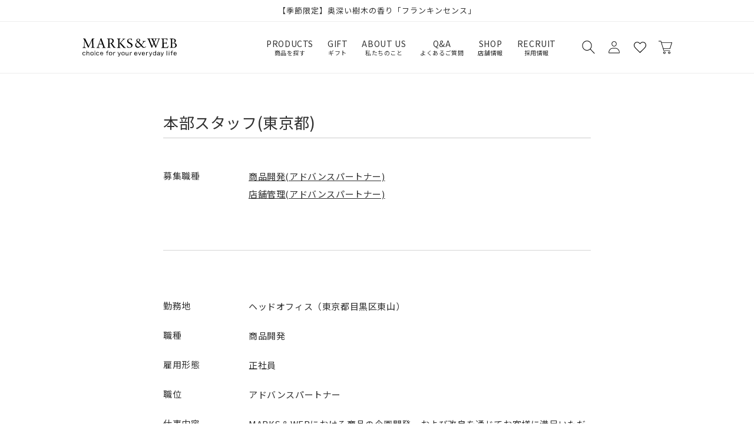

--- FILE ---
content_type: text/html; charset=utf-8
request_url: https://www.marksandweb.com/blogs/recruit/honbu
body_size: 81993
content:
<!doctype html>
<html class='no-js' lang='ja'>
  <head>
    <meta charset='utf-8'>
    <meta http-equiv='X-UA-Compatible' content='IE=edge'>
    <meta name='viewport' content='width=device-width,initial-scale=1'>
    <meta name='theme-color' content=''>
    <link rel='canonical' href='https://www.marksandweb.com/blogs/recruit/honbu'>
    <link rel='preconnect' href='https://cdn.shopify.com' crossorigin><link rel='icon' type='image/png' href='//www.marksandweb.com/cdn/shop/files/favicon.png?crop=center&height=32&v=1683698323&width=32'><link rel='preconnect' href='https://fonts.shopifycdn.com' crossorigin><title>
      本部スタッフ(東京都)
 &ndash; MARKS&amp;WEB</title>

    
      <meta name='description' content='募集職種 商品開発(アドバンスパートナー)店舗管理(アドバンスパートナー) 勤務地 ヘッドオフィス（東京都目黒区東山） 職種 商品開発 雇用形態 正社員 職位 アドバンスパートナー 仕事内容 MARKS＆WEBにおける商品の企画開発、および改良を通じてお客様に満足いただける商品づくりを担っていただきます。具体的には以下の業務をお任せします。・商品企画の立案・商品の品質管理・協力会社の選定・商品発売に向けた企画提案、スケジュール管理・購買管理、販売方法、販促企画の検討 求める人物像 ブランドの方向性に共感できる方主体性を持って何事にもチャレンジできる方社内外問わず、良好なコミュニケーションを取ることができる方 求めるスキル 小売業の商'>
    

    

<meta property="og:site_name" content="MARKS&amp;WEB">
<meta property="og:url" content="https://www.marksandweb.com/blogs/recruit/honbu">
<meta property="og:title" content="本部スタッフ(東京都)">
<meta property="og:type" content="article">
<meta property="og:description" content="募集職種 商品開発(アドバンスパートナー)店舗管理(アドバンスパートナー) 勤務地 ヘッドオフィス（東京都目黒区東山） 職種 商品開発 雇用形態 正社員 職位 アドバンスパートナー 仕事内容 MARKS＆WEBにおける商品の企画開発、および改良を通じてお客様に満足いただける商品づくりを担っていただきます。具体的には以下の業務をお任せします。・商品企画の立案・商品の品質管理・協力会社の選定・商品発売に向けた企画提案、スケジュール管理・購買管理、販売方法、販促企画の検討 求める人物像 ブランドの方向性に共感できる方主体性を持って何事にもチャレンジできる方社内外問わず、良好なコミュニケーションを取ることができる方 求めるスキル 小売業の商"><meta property="og:image" content="http://www.marksandweb.com/cdn/shop/files/logo.svg?height=628&pad_color=fff&v=1681110991&width=1200">
  <meta property="og:image:secure_url" content="https://www.marksandweb.com/cdn/shop/files/logo.svg?height=628&pad_color=fff&v=1681110991&width=1200">
  <meta property="og:image:width" content="1200">
  <meta property="og:image:height" content="628"><meta name="twitter:site" content="@marksandweb/"><meta name="twitter:card" content="summary_large_image">
<meta name="twitter:title" content="本部スタッフ(東京都)">
<meta name="twitter:description" content="募集職種 商品開発(アドバンスパートナー)店舗管理(アドバンスパートナー) 勤務地 ヘッドオフィス（東京都目黒区東山） 職種 商品開発 雇用形態 正社員 職位 アドバンスパートナー 仕事内容 MARKS＆WEBにおける商品の企画開発、および改良を通じてお客様に満足いただける商品づくりを担っていただきます。具体的には以下の業務をお任せします。・商品企画の立案・商品の品質管理・協力会社の選定・商品発売に向けた企画提案、スケジュール管理・購買管理、販売方法、販促企画の検討 求める人物像 ブランドの方向性に共感できる方主体性を持って何事にもチャレンジできる方社内外問わず、良好なコミュニケーションを取ることができる方 求めるスキル 小売業の商">


    <script src='//www.marksandweb.com/cdn/shop/t/3/assets/constants.js?v=58251544750838685771680839202' defer='defer'></script>
    <script src='//www.marksandweb.com/cdn/shop/t/3/assets/pubsub.js?v=158357773527763999511680839200' defer='defer'></script>
    <script src='//www.marksandweb.com/cdn/shop/t/3/assets/global.js?v=143545501315249311191754442839' defer='defer'></script><script src='//www.marksandweb.com/cdn/shop/t/3/assets/animations.js?v=107340766713010773321680839200' id='AnimationsScript' defer='defer'></script>

    <script src="//www.marksandweb.com/cdn/shop/t/3/assets/swym-customizations.js?v=97304387905945978701684830494" type="text/javascript"></script>
<script>window.performance && window.performance.mark && window.performance.mark('shopify.content_for_header.start');</script><meta name="facebook-domain-verification" content="r2jm3unixx1yyubyqi18v9rxdi20na">
<meta id="shopify-digital-wallet" name="shopify-digital-wallet" content="/74036674833/digital_wallets/dialog">
<meta name="shopify-checkout-api-token" content="a757caf3ff6b8e7e32e2e1b1a603342e">
<link rel="alternate" type="application/atom+xml" title="Feed" href="/blogs/recruit.atom" />
<script async="async" src="/checkouts/internal/preloads.js?locale=ja-JP"></script>
<script id="apple-pay-shop-capabilities" type="application/json">{"shopId":74036674833,"countryCode":"JP","currencyCode":"JPY","merchantCapabilities":["supports3DS"],"merchantId":"gid:\/\/shopify\/Shop\/74036674833","merchantName":"MARKS\u0026WEB","requiredBillingContactFields":["postalAddress","email","phone"],"requiredShippingContactFields":["postalAddress","email","phone"],"shippingType":"shipping","supportedNetworks":["visa","masterCard","amex","jcb","discover"],"total":{"type":"pending","label":"MARKS\u0026WEB","amount":"1.00"},"shopifyPaymentsEnabled":true,"supportsSubscriptions":true}</script>
<script id="shopify-features" type="application/json">{"accessToken":"a757caf3ff6b8e7e32e2e1b1a603342e","betas":["rich-media-storefront-analytics"],"domain":"www.marksandweb.com","predictiveSearch":false,"shopId":74036674833,"locale":"ja"}</script>
<script>var Shopify = Shopify || {};
Shopify.shop = "marksandweb01.myshopify.com";
Shopify.locale = "ja";
Shopify.currency = {"active":"JPY","rate":"1.0"};
Shopify.country = "JP";
Shopify.theme = {"name":"marksandweb\/main","id":146919948561,"schema_name":"Dawn","schema_version":"9.0.0","theme_store_id":null,"role":"main"};
Shopify.theme.handle = "null";
Shopify.theme.style = {"id":null,"handle":null};
Shopify.cdnHost = "www.marksandweb.com/cdn";
Shopify.routes = Shopify.routes || {};
Shopify.routes.root = "/";</script>
<script type="module">!function(o){(o.Shopify=o.Shopify||{}).modules=!0}(window);</script>
<script>!function(o){function n(){var o=[];function n(){o.push(Array.prototype.slice.apply(arguments))}return n.q=o,n}var t=o.Shopify=o.Shopify||{};t.loadFeatures=n(),t.autoloadFeatures=n()}(window);</script>
<script id="shop-js-analytics" type="application/json">{"pageType":"article"}</script>
<script defer="defer" async type="module" src="//www.marksandweb.com/cdn/shopifycloud/shop-js/modules/v2/client.init-shop-cart-sync_CRO8OuKI.ja.esm.js"></script>
<script defer="defer" async type="module" src="//www.marksandweb.com/cdn/shopifycloud/shop-js/modules/v2/chunk.common_A56sv42F.esm.js"></script>
<script type="module">
  await import("//www.marksandweb.com/cdn/shopifycloud/shop-js/modules/v2/client.init-shop-cart-sync_CRO8OuKI.ja.esm.js");
await import("//www.marksandweb.com/cdn/shopifycloud/shop-js/modules/v2/chunk.common_A56sv42F.esm.js");

  window.Shopify.SignInWithShop?.initShopCartSync?.({"fedCMEnabled":true,"windoidEnabled":true});

</script>
<script>(function() {
  var isLoaded = false;
  function asyncLoad() {
    if (isLoaded) return;
    isLoaded = true;
    var urls = ["https:\/\/delivery-date-and-time-picker.amp.tokyo\/script_tags\/cart_attributes.js?shop=marksandweb01.myshopify.com","https:\/\/documents-app.mixlogue.jp\/scripts\/ue87f9sf8e7rd.min.js?shop=marksandweb01.myshopify.com","https:\/\/gift-script-pr.pages.dev\/script.js?shop=marksandweb01.myshopify.com"];
    for (var i = 0; i < urls.length; i++) {
      var s = document.createElement('script');
      s.type = 'text/javascript';
      s.async = true;
      s.src = urls[i];
      var x = document.getElementsByTagName('script')[0];
      x.parentNode.insertBefore(s, x);
    }
  };
  if(window.attachEvent) {
    window.attachEvent('onload', asyncLoad);
  } else {
    window.addEventListener('load', asyncLoad, false);
  }
})();</script>
<script id="__st">var __st={"a":74036674833,"offset":32400,"reqid":"337a2782-d317-4b0b-8c5f-b4d89e655840-1768413272","pageurl":"www.marksandweb.com\/blogs\/recruit\/honbu","s":"articles-605059154193","u":"c5e94cbc0971","p":"article","rtyp":"article","rid":605059154193};</script>
<script>window.ShopifyPaypalV4VisibilityTracking = true;</script>
<script id="captcha-bootstrap">!function(){'use strict';const t='contact',e='account',n='new_comment',o=[[t,t],['blogs',n],['comments',n],[t,'customer']],c=[[e,'customer_login'],[e,'guest_login'],[e,'recover_customer_password'],[e,'create_customer']],r=t=>t.map((([t,e])=>`form[action*='/${t}']:not([data-nocaptcha='true']) input[name='form_type'][value='${e}']`)).join(','),a=t=>()=>t?[...document.querySelectorAll(t)].map((t=>t.form)):[];function s(){const t=[...o],e=r(t);return a(e)}const i='password',u='form_key',d=['recaptcha-v3-token','g-recaptcha-response','h-captcha-response',i],f=()=>{try{return window.sessionStorage}catch{return}},m='__shopify_v',_=t=>t.elements[u];function p(t,e,n=!1){try{const o=window.sessionStorage,c=JSON.parse(o.getItem(e)),{data:r}=function(t){const{data:e,action:n}=t;return t[m]||n?{data:e,action:n}:{data:t,action:n}}(c);for(const[e,n]of Object.entries(r))t.elements[e]&&(t.elements[e].value=n);n&&o.removeItem(e)}catch(o){console.error('form repopulation failed',{error:o})}}const l='form_type',E='cptcha';function T(t){t.dataset[E]=!0}const w=window,h=w.document,L='Shopify',v='ce_forms',y='captcha';let A=!1;((t,e)=>{const n=(g='f06e6c50-85a8-45c8-87d0-21a2b65856fe',I='https://cdn.shopify.com/shopifycloud/storefront-forms-hcaptcha/ce_storefront_forms_captcha_hcaptcha.v1.5.2.iife.js',D={infoText:'hCaptchaによる保護',privacyText:'プライバシー',termsText:'利用規約'},(t,e,n)=>{const o=w[L][v],c=o.bindForm;if(c)return c(t,g,e,D).then(n);var r;o.q.push([[t,g,e,D],n]),r=I,A||(h.body.append(Object.assign(h.createElement('script'),{id:'captcha-provider',async:!0,src:r})),A=!0)});var g,I,D;w[L]=w[L]||{},w[L][v]=w[L][v]||{},w[L][v].q=[],w[L][y]=w[L][y]||{},w[L][y].protect=function(t,e){n(t,void 0,e),T(t)},Object.freeze(w[L][y]),function(t,e,n,w,h,L){const[v,y,A,g]=function(t,e,n){const i=e?o:[],u=t?c:[],d=[...i,...u],f=r(d),m=r(i),_=r(d.filter((([t,e])=>n.includes(e))));return[a(f),a(m),a(_),s()]}(w,h,L),I=t=>{const e=t.target;return e instanceof HTMLFormElement?e:e&&e.form},D=t=>v().includes(t);t.addEventListener('submit',(t=>{const e=I(t);if(!e)return;const n=D(e)&&!e.dataset.hcaptchaBound&&!e.dataset.recaptchaBound,o=_(e),c=g().includes(e)&&(!o||!o.value);(n||c)&&t.preventDefault(),c&&!n&&(function(t){try{if(!f())return;!function(t){const e=f();if(!e)return;const n=_(t);if(!n)return;const o=n.value;o&&e.removeItem(o)}(t);const e=Array.from(Array(32),(()=>Math.random().toString(36)[2])).join('');!function(t,e){_(t)||t.append(Object.assign(document.createElement('input'),{type:'hidden',name:u})),t.elements[u].value=e}(t,e),function(t,e){const n=f();if(!n)return;const o=[...t.querySelectorAll(`input[type='${i}']`)].map((({name:t})=>t)),c=[...d,...o],r={};for(const[a,s]of new FormData(t).entries())c.includes(a)||(r[a]=s);n.setItem(e,JSON.stringify({[m]:1,action:t.action,data:r}))}(t,e)}catch(e){console.error('failed to persist form',e)}}(e),e.submit())}));const S=(t,e)=>{t&&!t.dataset[E]&&(n(t,e.some((e=>e===t))),T(t))};for(const o of['focusin','change'])t.addEventListener(o,(t=>{const e=I(t);D(e)&&S(e,y())}));const B=e.get('form_key'),M=e.get(l),P=B&&M;t.addEventListener('DOMContentLoaded',(()=>{const t=y();if(P)for(const e of t)e.elements[l].value===M&&p(e,B);[...new Set([...A(),...v().filter((t=>'true'===t.dataset.shopifyCaptcha))])].forEach((e=>S(e,t)))}))}(h,new URLSearchParams(w.location.search),n,t,e,['guest_login'])})(!1,!0)}();</script>
<script integrity="sha256-4kQ18oKyAcykRKYeNunJcIwy7WH5gtpwJnB7kiuLZ1E=" data-source-attribution="shopify.loadfeatures" defer="defer" src="//www.marksandweb.com/cdn/shopifycloud/storefront/assets/storefront/load_feature-a0a9edcb.js" crossorigin="anonymous"></script>
<script data-source-attribution="shopify.dynamic_checkout.dynamic.init">var Shopify=Shopify||{};Shopify.PaymentButton=Shopify.PaymentButton||{isStorefrontPortableWallets:!0,init:function(){window.Shopify.PaymentButton.init=function(){};var t=document.createElement("script");t.src="https://www.marksandweb.com/cdn/shopifycloud/portable-wallets/latest/portable-wallets.ja.js",t.type="module",document.head.appendChild(t)}};
</script>
<script data-source-attribution="shopify.dynamic_checkout.buyer_consent">
  function portableWalletsHideBuyerConsent(e){var t=document.getElementById("shopify-buyer-consent"),n=document.getElementById("shopify-subscription-policy-button");t&&n&&(t.classList.add("hidden"),t.setAttribute("aria-hidden","true"),n.removeEventListener("click",e))}function portableWalletsShowBuyerConsent(e){var t=document.getElementById("shopify-buyer-consent"),n=document.getElementById("shopify-subscription-policy-button");t&&n&&(t.classList.remove("hidden"),t.removeAttribute("aria-hidden"),n.addEventListener("click",e))}window.Shopify?.PaymentButton&&(window.Shopify.PaymentButton.hideBuyerConsent=portableWalletsHideBuyerConsent,window.Shopify.PaymentButton.showBuyerConsent=portableWalletsShowBuyerConsent);
</script>
<script data-source-attribution="shopify.dynamic_checkout.cart.bootstrap">document.addEventListener("DOMContentLoaded",(function(){function t(){return document.querySelector("shopify-accelerated-checkout-cart, shopify-accelerated-checkout")}if(t())Shopify.PaymentButton.init();else{new MutationObserver((function(e,n){t()&&(Shopify.PaymentButton.init(),n.disconnect())})).observe(document.body,{childList:!0,subtree:!0})}}));
</script>
<link id="shopify-accelerated-checkout-styles" rel="stylesheet" media="screen" href="https://www.marksandweb.com/cdn/shopifycloud/portable-wallets/latest/accelerated-checkout-backwards-compat.css" crossorigin="anonymous">
<style id="shopify-accelerated-checkout-cart">
        #shopify-buyer-consent {
  margin-top: 1em;
  display: inline-block;
  width: 100%;
}

#shopify-buyer-consent.hidden {
  display: none;
}

#shopify-subscription-policy-button {
  background: none;
  border: none;
  padding: 0;
  text-decoration: underline;
  font-size: inherit;
  cursor: pointer;
}

#shopify-subscription-policy-button::before {
  box-shadow: none;
}

      </style>
<script id="sections-script" data-sections="header" defer="defer" src="//www.marksandweb.com/cdn/shop/t/3/compiled_assets/scripts.js?28783"></script>
<script>window.performance && window.performance.mark && window.performance.mark('shopify.content_for_header.end');</script>

    <link rel="preconnect" href="https://fonts.googleapis.com">
    <link rel="preconnect" href="https://fonts.gstatic.com" crossorigin>
    <link href="https://fonts.googleapis.com/css2?family=Noto+Sans+JP:wght@100;300;400;500;700;900&family=Open+Sans:wght@300;400;500;600;700;800&display=swap" rel="stylesheet">

    <style data-shopify>
      @font-face {
  font-family: Roboto;
  font-weight: 300;
  font-style: normal;
  font-display: swap;
  src: url("//www.marksandweb.com/cdn/fonts/roboto/roboto_n3.9ac06d5955eb603264929711f38e40623ddc14db.woff2") format("woff2"),
       url("//www.marksandweb.com/cdn/fonts/roboto/roboto_n3.797df4bf78042ba6106158fcf6a8d0e116fbfdae.woff") format("woff");
}

      @font-face {
  font-family: Roboto;
  font-weight: 700;
  font-style: normal;
  font-display: swap;
  src: url("//www.marksandweb.com/cdn/fonts/roboto/roboto_n7.f38007a10afbbde8976c4056bfe890710d51dec2.woff2") format("woff2"),
       url("//www.marksandweb.com/cdn/fonts/roboto/roboto_n7.94bfdd3e80c7be00e128703d245c207769d763f9.woff") format("woff");
}

      @font-face {
  font-family: Roboto;
  font-weight: 300;
  font-style: italic;
  font-display: swap;
  src: url("//www.marksandweb.com/cdn/fonts/roboto/roboto_i3.7ba64865c0576ce320cbaa5e1e04a91d9daa2d3a.woff2") format("woff2"),
       url("//www.marksandweb.com/cdn/fonts/roboto/roboto_i3.d974836b0cbb56a5fb4f6622c83b31968fe4c5d0.woff") format("woff");
}

      @font-face {
  font-family: Roboto;
  font-weight: 700;
  font-style: italic;
  font-display: swap;
  src: url("//www.marksandweb.com/cdn/fonts/roboto/roboto_i7.7ccaf9410746f2c53340607c42c43f90a9005937.woff2") format("woff2"),
       url("//www.marksandweb.com/cdn/fonts/roboto/roboto_i7.49ec21cdd7148292bffea74c62c0df6e93551516.woff") format("woff");
}

      @font-face {
  font-family: Roboto;
  font-weight: 400;
  font-style: normal;
  font-display: swap;
  src: url("//www.marksandweb.com/cdn/fonts/roboto/roboto_n4.2019d890f07b1852f56ce63ba45b2db45d852cba.woff2") format("woff2"),
       url("//www.marksandweb.com/cdn/fonts/roboto/roboto_n4.238690e0007583582327135619c5f7971652fa9d.woff") format("woff");
}


      :root {
        --font-body-family: 'Noto Sans JP', sans-serif;
        --font-body-style: normal;
        --font-body-weight: 300;
        --font-body-weight-bold: 600;

        --font-heading-family: 'Noto Sans JP', sans-serif;
        --font-heading-style: normal;
        --font-heading-weight: 400;

        --font-body-scale: 1.0;
        --font-heading-scale: 1.0;

        --color-base-text: 48, 48, 48;
        --color-shadow: 48, 48, 48;
        --color-base-background-1: 255, 255, 255;
        --color-base-background-2: 238, 238, 238;
        --color-base-solid-button-labels: 255, 255, 255;
        --color-base-outline-button-labels: 48, 48, 48;
        --color-base-accent-1: 48, 48, 48;
        --color-base-accent-2: 131, 22, 22;
        --payment-terms-background-color: #ffffff;

        --gradient-base-background-1: #ffffff;
        --gradient-base-background-2: #eeeeee;
        --gradient-base-accent-1: #303030;
        --gradient-base-accent-2: #831616;

        --media-padding: px;
        --media-border-opacity: 0.05;
        --media-border-width: 1px;
        --media-radius: 0px;
        --media-shadow-opacity: 0.0;
        --media-shadow-horizontal-offset: 0px;
        --media-shadow-vertical-offset: 4px;
        --media-shadow-blur-radius: 5px;
        --media-shadow-visible: 0;

        --page-width: 100rem;
        --page-width-margin: 0rem;

        --product-card-image-padding: 0.0rem;
        --product-card-corner-radius: 0.0rem;
        --product-card-text-alignment: left;
        --product-card-border-width: 0.0rem;
        --product-card-border-opacity: 0.1;
        --product-card-shadow-opacity: 0.0;
        --product-card-shadow-visible: 0;
        --product-card-shadow-horizontal-offset: 0.0rem;
        --product-card-shadow-vertical-offset: 0.4rem;
        --product-card-shadow-blur-radius: 0.5rem;

        --collection-card-image-padding: 0.0rem;
        --collection-card-corner-radius: 0.0rem;
        --collection-card-text-alignment: left;
        --collection-card-border-width: 0.0rem;
        --collection-card-border-opacity: 0.1;
        --collection-card-shadow-opacity: 0.0;
        --collection-card-shadow-visible: 0;
        --collection-card-shadow-horizontal-offset: 0.0rem;
        --collection-card-shadow-vertical-offset: 0.4rem;
        --collection-card-shadow-blur-radius: 0.5rem;

        --blog-card-image-padding: 0.0rem;
        --blog-card-corner-radius: 0.0rem;
        --blog-card-text-alignment: left;
        --blog-card-border-width: 0.0rem;
        --blog-card-border-opacity: 0.1;
        --blog-card-shadow-opacity: 0.0;
        --blog-card-shadow-visible: 0;
        --blog-card-shadow-horizontal-offset: 0.0rem;
        --blog-card-shadow-vertical-offset: 0.4rem;
        --blog-card-shadow-blur-radius: 0.5rem;

        --badge-corner-radius: 4.0rem;

        --popup-border-width: 1px;
        --popup-border-opacity: 0.1;
        --popup-corner-radius: 0px;
        --popup-shadow-opacity: 0.0;
        --popup-shadow-horizontal-offset: 0px;
        --popup-shadow-vertical-offset: 4px;
        --popup-shadow-blur-radius: 5px;

        --drawer-border-width: 1px;
        --drawer-border-opacity: 0.1;
        --drawer-shadow-opacity: 0.0;
        --drawer-shadow-horizontal-offset: 0px;
        --drawer-shadow-vertical-offset: 4px;
        --drawer-shadow-blur-radius: 5px;

        --spacing-sections-desktop: 0px;
        --spacing-sections-mobile: 0px;

        --grid-desktop-vertical-spacing: 8px;
        --grid-desktop-horizontal-spacing: 8px;
        --grid-mobile-vertical-spacing: 4px;
        --grid-mobile-horizontal-spacing: 4px;

        --text-boxes-border-opacity: 0.1;
        --text-boxes-border-width: 0px;
        --text-boxes-radius: 0px;
        --text-boxes-shadow-opacity: 0.0;
        --text-boxes-shadow-visible: 0;
        --text-boxes-shadow-horizontal-offset: 0px;
        --text-boxes-shadow-vertical-offset: 4px;
        --text-boxes-shadow-blur-radius: 5px;

        --buttons-radius: 0px;
        --buttons-radius-outset: 0px;
        --buttons-border-width: 1px;
        --buttons-border-opacity: 1.0;
        --buttons-shadow-opacity: 0.0;
        --buttons-shadow-visible: 0;
        --buttons-shadow-horizontal-offset: 0px;
        --buttons-shadow-vertical-offset: 4px;
        --buttons-shadow-blur-radius: 5px;
        --buttons-border-offset: 0px;

        --inputs-radius: 0px;
        --inputs-border-width: 1px;
        --inputs-border-opacity: 0.55;
        --inputs-shadow-opacity: 0.0;
        --inputs-shadow-horizontal-offset: 0px;
        --inputs-margin-offset: 0px;
        --inputs-shadow-vertical-offset: 4px;
        --inputs-shadow-blur-radius: 5px;
        --inputs-radius-outset: 0px;

        --variant-pills-radius: 40px;
        --variant-pills-border-width: 1px;
        --variant-pills-border-opacity: 0.55;
        --variant-pills-shadow-opacity: 0.0;
        --variant-pills-shadow-horizontal-offset: 0px;
        --variant-pills-shadow-vertical-offset: 4px;
        --variant-pills-shadow-blur-radius: 5px;
      }

      *,
      *::before,
      *::after {
        box-sizing: inherit;
      }

      html {
        box-sizing: border-box;
        font-size: calc(var(--font-body-scale) * 62.5%);
        height: 100%;
      }

      body {
        display: grid;
        
        grid-template-rows: auto 1fr auto;
        grid-template-columns: 100%;
        min-height: 100%;
        margin: 0;
        font-size: 1.5rem;
        letter-spacing: 0.06rem;
        line-height: calc(1 + 0.8 / var(--font-body-scale));
        font-family: 'Noto Sans JP', sans-serif;
        font-style: var(--font-body-style);
        font-weight: 400;
      }
      #gtx-trans { display:none ! important}
      @media screen and (min-width: 750px) {
        body {
          font-size: 1.6rem;
        }
      }
    </style>

    <link href="//www.marksandweb.com/cdn/shop/t/3/assets/base.css?v=154556702567202108221756706470" rel="stylesheet" type="text/css" media="all" />
    <link href="//www.marksandweb.com/cdn/shop/t/3/assets/wl-pages.css?v=95484169038038077371752800447" rel="stylesheet" type="text/css" media="all" />
    <link href="//www.marksandweb.com/cdn/shop/t/3/assets/wl-blog.css?v=146787770571871813021747731456" rel="stylesheet" type="text/css" media="all" />
    
<link rel='preload' as='font' href='//www.marksandweb.com/cdn/fonts/roboto/roboto_n3.9ac06d5955eb603264929711f38e40623ddc14db.woff2' type='font/woff2' crossorigin><link rel='preload' as='font' href='//www.marksandweb.com/cdn/fonts/roboto/roboto_n4.2019d890f07b1852f56ce63ba45b2db45d852cba.woff2' type='font/woff2' crossorigin><link
        rel='stylesheet'
        href='//www.marksandweb.com/cdn/shop/t/3/assets/component-predictive-search.css?v=118923337488134913561680839200'
        media='print'
        onload="this.media='all'"
      ><script>
      document.documentElement.className = document.documentElement.className.replace('no-js', 'js');
      if (Shopify.designMode) {
        document.documentElement.classList.add('shopify-design-mode');
      }
    </script>
    
      <script src="//www.marksandweb.com/cdn/shop/t/3/assets/jquery-3.3.1.min.js?v=61395414644828968241681460364" type="text/javascript"></script>

    <!-----スライダー----->
    <link rel="stylesheet" href="https://cdn.jsdelivr.net/npm/swiper@8/swiper-bundle.min.css"/>
    <script src="https://cdn.jsdelivr.net/npm/swiper@8/swiper-bundle.min.js"></script>
    <script src='https://ajaxzip3.github.io/ajaxzip3.js' charset='UTF-8' defer='defer'></script>

    <script type="text/javascript">
    (function(c,l,a,r,i,t,y){
        c[a]=c[a]||function(){(c[a].q=c[a].q||[]).push(arguments)};
        t=l.createElement(r);t.async=1;t.src="https://www.clarity.ms/tag/"+i;
        y=l.getElementsByTagName(r)[0];y.parentNode.insertBefore(t,y);
    })(window, document, "clarity", "script", "mnzl2di7ra");
</script>
  
  <!-- BEGIN app block: shopify://apps/judge-me-reviews/blocks/judgeme_core/61ccd3b1-a9f2-4160-9fe9-4fec8413e5d8 --><!-- Start of Judge.me Core -->






<link rel="dns-prefetch" href="https://cdnwidget.judge.me">
<link rel="dns-prefetch" href="https://cdn.judge.me">
<link rel="dns-prefetch" href="https://cdn1.judge.me">
<link rel="dns-prefetch" href="https://api.judge.me">

<script data-cfasync='false' class='jdgm-settings-script'>window.jdgmSettings={"pagination":5,"disable_web_reviews":false,"badge_no_review_text":"レビューなし","badge_n_reviews_text":"{{ n }} 件","badge_star_color":"#000000","hide_badge_preview_if_no_reviews":true,"badge_hide_text":false,"enforce_center_preview_badge":false,"widget_title":"カスタマーレビュー","widget_open_form_text":"レビューを書く","widget_close_form_text":"レビューをキャンセル","widget_refresh_page_text":"ページを更新","widget_summary_text":"レビュー{{ number_of_reviews }}件","widget_no_review_text":"最初のレビューを書きましょう","widget_name_field_text":"表示名","widget_verified_name_field_text":"認証された名前（公開）","widget_name_placeholder_text":"表示名","widget_required_field_error_text":"このフィールドは必須です。","widget_email_field_text":"メールアドレス","widget_verified_email_field_text":"認証されたメール（非公開、編集不可）","widget_email_placeholder_text":"あなたのメールアドレス（非公開）","widget_email_field_error_text":"有効なメールアドレスを入力してください。","widget_rating_field_text":"評価","widget_review_title_field_text":"レビュータイトル","widget_review_title_placeholder_text":"レビューにタイトルをつける","widget_review_body_field_text":"レビュー内容","widget_review_body_placeholder_text":"ここに書き始めてください...","widget_pictures_field_text":"写真/動画（任意）","widget_submit_review_text":"レビューを送信","widget_submit_verified_review_text":"認証済みレビューを送信","widget_submit_success_msg_with_auto_publish":"ありがとうございます！数分後にページを更新して、あなたのレビューを確認してください。\u003ca href='https://judge.me/login' target='_blank' rel='nofollow noopener'\u003eJudge.me\u003c/a\u003eにログインすることで、レビューの削除や編集ができます。","widget_submit_success_msg_no_auto_publish":"ありがとうございます！あなたのレビューはショップ管理者の承認を得た後に公開されます。\u003ca href='https://judge.me/login' target='_blank' rel='nofollow noopener'\u003eJudge.me\u003c/a\u003eにログインすることで、レビューの削除や編集ができます。","widget_show_default_reviews_out_of_total_text":"{{ n_reviews }}件のレビューのうち{{ n_reviews_shown }}件を表示しています。","widget_show_all_link_text":"すべて表示","widget_show_less_link_text":"表示を減らす","widget_author_said_text":"{{ reviewer_name }}の言葉：","widget_days_text":"{{ n }}日前","widget_weeks_text":"{{ n }}週間前","widget_months_text":"{{ n }}ヶ月前","widget_years_text":"{{ n }}年前","widget_yesterday_text":"昨日","widget_today_text":"今日","widget_replied_text":"\u003e\u003e {{ shop_name }}の返信：","widget_read_more_text":"続きを読む","widget_reviewer_name_as_initial":"last_initial","widget_rating_filter_color":"#fbcd0a","widget_rating_filter_see_all_text":"すべてのレビューを見る","widget_sorting_most_recent_text":"最新順","widget_sorting_highest_rating_text":"最高評価順","widget_sorting_lowest_rating_text":"最低評価順","widget_sorting_with_pictures_text":"写真付きのみ","widget_sorting_most_helpful_text":"最も役立つ順","widget_open_question_form_text":"質問する","widget_reviews_subtab_text":"レビュー","widget_questions_subtab_text":"質問","widget_question_label_text":"質問","widget_answer_label_text":"回答","widget_question_placeholder_text":"ここに質問を書いてください","widget_submit_question_text":"質問を送信","widget_question_submit_success_text":"ご質問ありがとうございます！回答があり次第ご連絡いたします。","widget_star_color":"#000000","verified_badge_text":"認証済み","verified_badge_bg_color":"","verified_badge_text_color":"","verified_badge_placement":"left-of-reviewer-name","widget_review_max_height":"","widget_hide_border":false,"widget_social_share":false,"widget_thumb":false,"widget_review_location_show":false,"widget_location_format":"","all_reviews_include_out_of_store_products":true,"all_reviews_out_of_store_text":"（ストア外）","all_reviews_pagination":100,"all_reviews_product_name_prefix_text":"について","enable_review_pictures":true,"enable_question_anwser":false,"widget_theme":"","review_date_format":"dd/mm/yyyy","default_sort_method":"most-recent","widget_product_reviews_subtab_text":"製品レビュー","widget_shop_reviews_subtab_text":"ショップレビュー","widget_other_products_reviews_text":"他の製品のレビュー","widget_store_reviews_subtab_text":"ショップレビュー","widget_no_store_reviews_text":"この店舗はまだレビューを受け取っていません","widget_web_restriction_product_reviews_text":"この製品に対するレビューはまだありません","widget_no_items_text":"アイテムが見つかりません","widget_show_more_text":"もっと見る","widget_write_a_store_review_text":"ストアレビューを書く","widget_other_languages_heading":"他の言語のレビュー","widget_translate_review_text":"レビューを{{ language }}に翻訳","widget_translating_review_text":"翻訳中...","widget_show_original_translation_text":"原文を表示 ({{ language }})","widget_translate_review_failed_text":"レビューを翻訳できませんでした。","widget_translate_review_retry_text":"再試行","widget_translate_review_try_again_later_text":"後でもう一度お試しください","show_product_url_for_grouped_product":false,"widget_sorting_pictures_first_text":"写真を最初に","show_pictures_on_all_rev_page_mobile":false,"show_pictures_on_all_rev_page_desktop":false,"floating_tab_hide_mobile_install_preference":false,"floating_tab_button_name":"★ レビュー","floating_tab_title":"お客様の声","floating_tab_button_color":"","floating_tab_button_background_color":"","floating_tab_url":"","floating_tab_url_enabled":false,"floating_tab_tab_style":"text","all_reviews_text_badge_text":"お客様は当店を{{ shop.metafields.judgeme.all_reviews_count }}件のレビューに基づいて{{ shop.metafields.judgeme.all_reviews_rating | round: 1 }}/5と評価しています。","all_reviews_text_badge_text_branded_style":"{{ shop.metafields.judgeme.all_reviews_count }}件のレビューに基づいて5つ星中{{ shop.metafields.judgeme.all_reviews_rating | round: 1 }}つ星","is_all_reviews_text_badge_a_link":false,"show_stars_for_all_reviews_text_badge":false,"all_reviews_text_badge_url":"","all_reviews_text_style":"text","all_reviews_text_color_style":"judgeme_brand_color","all_reviews_text_color":"#108474","all_reviews_text_show_jm_brand":true,"featured_carousel_show_header":true,"featured_carousel_title":"お客様の声","testimonials_carousel_title":"お客様の声","videos_carousel_title":"お客様の声","cards_carousel_title":"お客様の声","featured_carousel_count_text":"{{ n }}件のレビューから","featured_carousel_add_link_to_all_reviews_page":false,"featured_carousel_url":"","featured_carousel_show_images":true,"featured_carousel_autoslide_interval":5,"featured_carousel_arrows_on_the_sides":false,"featured_carousel_height":250,"featured_carousel_width":80,"featured_carousel_image_size":0,"featured_carousel_image_height":250,"featured_carousel_arrow_color":"#eeeeee","verified_count_badge_style":"vintage","verified_count_badge_orientation":"horizontal","verified_count_badge_color_style":"judgeme_brand_color","verified_count_badge_color":"#108474","is_verified_count_badge_a_link":false,"verified_count_badge_url":"","verified_count_badge_show_jm_brand":true,"widget_rating_preset_default":5,"widget_first_sub_tab":"product-reviews","widget_show_histogram":true,"widget_histogram_use_custom_color":false,"widget_pagination_use_custom_color":false,"widget_star_use_custom_color":false,"widget_verified_badge_use_custom_color":false,"widget_write_review_use_custom_color":false,"picture_reminder_submit_button":"Upload Pictures","enable_review_videos":false,"mute_video_by_default":false,"widget_sorting_videos_first_text":"動画を最初に","widget_review_pending_text":"保留中","featured_carousel_items_for_large_screen":3,"social_share_options_order":"Facebook,Twitter","remove_microdata_snippet":true,"disable_json_ld":false,"enable_json_ld_products":false,"preview_badge_show_question_text":false,"preview_badge_no_question_text":"質問なし","preview_badge_n_question_text":"{{ number_of_questions }}件の質問","qa_badge_show_icon":false,"qa_badge_position":"same-row","remove_judgeme_branding":true,"widget_add_search_bar":false,"widget_search_bar_placeholder":"検索","widget_sorting_verified_only_text":"認証済みのみ","featured_carousel_theme":"compact","featured_carousel_show_rating":true,"featured_carousel_show_title":true,"featured_carousel_show_body":true,"featured_carousel_show_date":false,"featured_carousel_show_reviewer":true,"featured_carousel_show_product":false,"featured_carousel_header_background_color":"#108474","featured_carousel_header_text_color":"#ffffff","featured_carousel_name_product_separator":"reviewed","featured_carousel_full_star_background":"#108474","featured_carousel_empty_star_background":"#dadada","featured_carousel_vertical_theme_background":"#f9fafb","featured_carousel_verified_badge_enable":true,"featured_carousel_verified_badge_color":"#108474","featured_carousel_border_style":"round","featured_carousel_review_line_length_limit":3,"featured_carousel_more_reviews_button_text":"さらにレビューを読む","featured_carousel_view_product_button_text":"製品を見る","all_reviews_page_load_reviews_on":"scroll","all_reviews_page_load_more_text":"さらにレビューを読み込む","disable_fb_tab_reviews":false,"enable_ajax_cdn_cache":false,"widget_advanced_speed_features":5,"widget_public_name_text":"のように公開表示","default_reviewer_name":"John Smith","default_reviewer_name_has_non_latin":true,"widget_reviewer_anonymous":"匿名","medals_widget_title":"Judge.me レビューメダル","medals_widget_background_color":"#f9fafb","medals_widget_position":"footer_all_pages","medals_widget_border_color":"#f9fafb","medals_widget_verified_text_position":"left","medals_widget_use_monochromatic_version":false,"medals_widget_elements_color":"#108474","show_reviewer_avatar":false,"widget_invalid_yt_video_url_error_text":"YouTubeビデオURLではありません","widget_max_length_field_error_text":"{0}文字以内で入力してください。","widget_show_country_flag":false,"widget_show_collected_via_shop_app":true,"widget_verified_by_shop_badge_style":"light","widget_verified_by_shop_text":"ショップによって認証","widget_show_photo_gallery":false,"widget_load_with_code_splitting":true,"widget_ugc_install_preference":false,"widget_ugc_title":"私たちが作り、あなたが共有","widget_ugc_subtitle":"タグ付けすると、あなたの写真が私たちのページで特集されます","widget_ugc_arrows_color":"#ffffff","widget_ugc_primary_button_text":"今すぐ購入","widget_ugc_primary_button_background_color":"#108474","widget_ugc_primary_button_text_color":"#ffffff","widget_ugc_primary_button_border_width":"0","widget_ugc_primary_button_border_style":"none","widget_ugc_primary_button_border_color":"#108474","widget_ugc_primary_button_border_radius":"25","widget_ugc_secondary_button_text":"さらに読み込む","widget_ugc_secondary_button_background_color":"#ffffff","widget_ugc_secondary_button_text_color":"#108474","widget_ugc_secondary_button_border_width":"2","widget_ugc_secondary_button_border_style":"solid","widget_ugc_secondary_button_border_color":"#108474","widget_ugc_secondary_button_border_radius":"25","widget_ugc_reviews_button_text":"レビューを見る","widget_ugc_reviews_button_background_color":"#ffffff","widget_ugc_reviews_button_text_color":"#108474","widget_ugc_reviews_button_border_width":"2","widget_ugc_reviews_button_border_style":"solid","widget_ugc_reviews_button_border_color":"#108474","widget_ugc_reviews_button_border_radius":"25","widget_ugc_reviews_button_link_to":"judgeme-reviews-page","widget_ugc_show_post_date":true,"widget_ugc_max_width":"800","widget_rating_metafield_value_type":true,"widget_primary_color":"#000000","widget_enable_secondary_color":false,"widget_secondary_color":"#edf5f5","widget_summary_average_rating_text":"5つ星中{{ average_rating }}つ星","widget_media_grid_title":"お客様の写真と動画","widget_media_grid_see_more_text":"もっと見る","widget_round_style":false,"widget_show_product_medals":false,"widget_verified_by_judgeme_text":"Judge.meによって認証","widget_show_store_medals":true,"widget_verified_by_judgeme_text_in_store_medals":"Judge.meによって認証","widget_media_field_exceed_quantity_message":"申し訳ありませんが、1つのレビューにつき{{ max_media }}つまでしか受け付けられません。","widget_media_field_exceed_limit_message":"{{ file_name }}が大きすぎます。{{ size_limit }}MB未満の{{ media_type }}を選択してください。","widget_review_submitted_text":"レビューが送信されました！","widget_question_submitted_text":"質問が送信されました！","widget_close_form_text_question":"キャンセル","widget_write_your_answer_here_text":"ここに回答を書いてください","widget_enabled_branded_link":true,"widget_show_collected_by_judgeme":false,"widget_reviewer_name_color":"","widget_write_review_text_color":"","widget_write_review_bg_color":"","widget_collected_by_judgeme_text":"Judge.meによって収集","widget_pagination_type":"standard","widget_load_more_text":"さらに読み込む","widget_load_more_color":"#108474","widget_full_review_text":"完全なレビュー","widget_read_more_reviews_text":"さらにレビューを読む","widget_read_questions_text":"質問を読む","widget_questions_and_answers_text":"質問と回答","widget_verified_by_text":"認証元","widget_verified_text":"認証済み","widget_number_of_reviews_text":"{{ number_of_reviews }}件のレビュー","widget_back_button_text":"戻る","widget_next_button_text":"次へ","widget_custom_forms_filter_button":"フィルター","custom_forms_style":"vertical","widget_show_review_information":false,"how_reviews_are_collected":"レビューの収集方法は？","widget_show_review_keywords":false,"widget_gdpr_statement":"あなたのデータの使用方法：あなたが残したレビューについてのみ、必要な場合にのみご連絡いたします。レビューを送信することで、Judge.meの\u003ca href='https://judge.me/terms' target='_blank' rel='nofollow noopener'\u003e利用規約\u003c/a\u003e、\u003ca href='https://judge.me/privacy' target='_blank' rel='nofollow noopener'\u003eプライバシーポリシー\u003c/a\u003e、\u003ca href='https://judge.me/content-policy' target='_blank' rel='nofollow noopener'\u003eコンテンツポリシー\u003c/a\u003eに同意したことになります。","widget_multilingual_sorting_enabled":false,"widget_translate_review_content_enabled":false,"widget_translate_review_content_method":"manual","popup_widget_review_selection":"automatically_with_pictures","popup_widget_round_border_style":true,"popup_widget_show_title":true,"popup_widget_show_body":true,"popup_widget_show_reviewer":false,"popup_widget_show_product":true,"popup_widget_show_pictures":true,"popup_widget_use_review_picture":true,"popup_widget_show_on_home_page":true,"popup_widget_show_on_product_page":true,"popup_widget_show_on_collection_page":true,"popup_widget_show_on_cart_page":true,"popup_widget_position":"bottom_left","popup_widget_first_review_delay":5,"popup_widget_duration":5,"popup_widget_interval":5,"popup_widget_review_count":5,"popup_widget_hide_on_mobile":true,"review_snippet_widget_round_border_style":true,"review_snippet_widget_card_color":"#FFFFFF","review_snippet_widget_slider_arrows_background_color":"#FFFFFF","review_snippet_widget_slider_arrows_color":"#000000","review_snippet_widget_star_color":"#108474","show_product_variant":false,"all_reviews_product_variant_label_text":"バリエーション: ","widget_show_verified_branding":false,"widget_ai_summary_title":"お客様の声","widget_ai_summary_disclaimer":"最近のカスタマーレビューに基づくAI搭載レビュー要約","widget_show_ai_summary":false,"widget_show_ai_summary_bg":false,"widget_show_review_title_input":true,"redirect_reviewers_invited_via_email":"review_widget","request_store_review_after_product_review":false,"request_review_other_products_in_order":false,"review_form_color_scheme":"default","review_form_corner_style":"square","review_form_star_color":{},"review_form_text_color":"#333333","review_form_background_color":"#ffffff","review_form_field_background_color":"#fafafa","review_form_button_color":{},"review_form_button_text_color":"#ffffff","review_form_modal_overlay_color":"#000000","review_content_screen_title_text":"この製品をどのように評価しますか？","review_content_introduction_text":"あなたの体験について少し共有していただけると嬉しいです。","store_review_form_title_text":"このストアをどのように評価しますか？","store_review_form_introduction_text":"あなたの体験について少し共有していただけると嬉しいです。","show_review_guidance_text":true,"one_star_review_guidance_text":"悪い","five_star_review_guidance_text":"素晴らしい","customer_information_screen_title_text":"あなたについて","customer_information_introduction_text":"あなたについてもっと教えてください。","custom_questions_screen_title_text":"あなたの体験について詳しく","custom_questions_introduction_text":"あなたの体験についてより詳しく理解するための質問がいくつかあります。","review_submitted_screen_title_text":"レビューありがとうございます！","review_submitted_screen_thank_you_text":"現在処理中です。まもなくストアに表示されます。","review_submitted_screen_email_verification_text":"今送信したリンクをクリックしてメールアドレスを確認してください。これにより、レビューの信頼性を保つことができます。","review_submitted_request_store_review_text":"私たちとのお買い物体験を共有していただけませんか？","review_submitted_review_other_products_text":"これらの商品をレビューしていただけませんか？","store_review_screen_title_text":"あなたの購入体験を共有しますか？","store_review_introduction_text":"あなたのフィードバックを重視し、改善に活用します。あなたの思いや提案を共有してください。","reviewer_media_screen_title_picture_text":"写真を共有","reviewer_media_introduction_picture_text":"レビューを裏付ける写真をアップロードしてください。","reviewer_media_screen_title_video_text":"ビデオを共有","reviewer_media_introduction_video_text":"レビューを裏付けるビデオをアップロードしてください。","reviewer_media_screen_title_picture_or_video_text":"写真またはビデオを共有","reviewer_media_introduction_picture_or_video_text":"レビューを裏付ける写真またはビデオをアップロードしてください。","reviewer_media_youtube_url_text":"ここにYoutubeのURLを貼り付けてください","advanced_settings_next_step_button_text":"次へ","advanced_settings_close_review_button_text":"閉じる","modal_write_review_flow":false,"write_review_flow_required_text":"必須","write_review_flow_privacy_message_text":"個人情報を厳守します。","write_review_flow_anonymous_text":"匿名レビュー","write_review_flow_visibility_text":"これは他のお客様には表示されません。","write_review_flow_multiple_selection_help_text":"お好きなだけ選択してください","write_review_flow_single_selection_help_text":"一つのオプションを選択してください","write_review_flow_required_field_error_text":"この項目は必須です","write_review_flow_invalid_email_error_text":"有効なメールアドレスを入力してください","write_review_flow_max_length_error_text":"最大{{ max_length }}文字。","write_review_flow_media_upload_text":"\u003cb\u003eクリックしてアップロード\u003c/b\u003eまたはドラッグ\u0026ドロップ","write_review_flow_gdpr_statement":"必要な場合にのみ、あなたのレビューについてご連絡いたします。レビューを送信することで、当社の\u003ca href='https://judge.me/terms' target='_blank' rel='nofollow noopener'\u003e利用規約\u003c/a\u003eおよび\u003ca href='https://judge.me/privacy' target='_blank' rel='nofollow noopener'\u003eプライバシーポリシー\u003c/a\u003eに同意したものとみなされます。","rating_only_reviews_enabled":false,"show_negative_reviews_help_screen":false,"new_review_flow_help_screen_rating_threshold":3,"negative_review_resolution_screen_title_text":"もっと教えてください","negative_review_resolution_text":"お客様の体験は私たちにとって重要です。ご購入に問題がございましたら、私たちがサポートいたします。お気軽にお問い合わせください。状況を改善する機会をいただければ幸いです。","negative_review_resolution_button_text":"お問い合わせ","negative_review_resolution_proceed_with_review_text":"レビューを残す","negative_review_resolution_subject":"{{ shop_name }}での購入に関する問題。{{ order_name }}","preview_badge_collection_page_install_status":false,"widget_review_custom_css":"","preview_badge_custom_css":"","preview_badge_stars_count":"5-stars","featured_carousel_custom_css":"","floating_tab_custom_css":"","all_reviews_widget_custom_css":"","medals_widget_custom_css":"","verified_badge_custom_css":"","all_reviews_text_custom_css":"","transparency_badges_collected_via_store_invite":false,"transparency_badges_from_another_provider":false,"transparency_badges_collected_from_store_visitor":false,"transparency_badges_collected_by_verified_review_provider":false,"transparency_badges_earned_reward":false,"transparency_badges_collected_via_store_invite_text":"ストア招待によるレビュー収集","transparency_badges_from_another_provider_text":"他のプロバイダーからのレビュー収集","transparency_badges_collected_from_store_visitor_text":"ストア訪問者からのレビュー収集","transparency_badges_written_in_google_text":"Googleで書かれたレビュー","transparency_badges_written_in_etsy_text":"Etsyで書かれたレビュー","transparency_badges_written_in_shop_app_text":"Shop Appで書かれたレビュー","transparency_badges_earned_reward_text":"将来の購入に対する報酬を獲得したレビュー","product_review_widget_per_page":10,"widget_store_review_label_text":"ストアレビュー","checkout_comment_extension_title_on_product_page":"Customer Comments","checkout_comment_extension_num_latest_comment_show":5,"checkout_comment_extension_format":"name_and_timestamp","checkout_comment_customer_name":"last_initial","checkout_comment_comment_notification":true,"preview_badge_collection_page_install_preference":false,"preview_badge_home_page_install_preference":false,"preview_badge_product_page_install_preference":false,"review_widget_install_preference":"","review_carousel_install_preference":false,"floating_reviews_tab_install_preference":"none","verified_reviews_count_badge_install_preference":false,"all_reviews_text_install_preference":false,"review_widget_best_location":false,"judgeme_medals_install_preference":false,"review_widget_revamp_enabled":false,"review_widget_qna_enabled":false,"review_widget_header_theme":"minimal","review_widget_widget_title_enabled":true,"review_widget_header_text_size":"medium","review_widget_header_text_weight":"regular","review_widget_average_rating_style":"compact","review_widget_bar_chart_enabled":true,"review_widget_bar_chart_type":"numbers","review_widget_bar_chart_style":"standard","review_widget_expanded_media_gallery_enabled":false,"review_widget_reviews_section_theme":"standard","review_widget_image_style":"thumbnails","review_widget_review_image_ratio":"square","review_widget_stars_size":"medium","review_widget_verified_badge":"standard_text","review_widget_review_title_text_size":"medium","review_widget_review_text_size":"medium","review_widget_review_text_length":"medium","review_widget_number_of_columns_desktop":3,"review_widget_carousel_transition_speed":5,"review_widget_custom_questions_answers_display":"always","review_widget_button_text_color":"#FFFFFF","review_widget_text_color":"#000000","review_widget_lighter_text_color":"#7B7B7B","review_widget_corner_styling":"soft","review_widget_review_word_singular":"レビュー","review_widget_review_word_plural":"レビュー","review_widget_voting_label":"役立つ？","review_widget_shop_reply_label":"{{ shop_name }}からの返信：","review_widget_filters_title":"フィルター","qna_widget_question_word_singular":"質問","qna_widget_question_word_plural":"質問","qna_widget_answer_reply_label":"{{ answerer_name }}からの返信：","qna_content_screen_title_text":"この商品について質問","qna_widget_question_required_field_error_text":"質問を入力してください。","qna_widget_flow_gdpr_statement":"必要な場合にのみ、あなたの質問についてご連絡いたします。質問を送信することで、当社の\u003ca href='https://judge.me/terms' target='_blank' rel='nofollow noopener'\u003e利用規約\u003c/a\u003eおよび\u003ca href='https://judge.me/privacy' target='_blank' rel='nofollow noopener'\u003eプライバシーポリシー\u003c/a\u003eに同意したものとみなされます。","qna_widget_question_submitted_text":"質問ありがとうございます！","qna_widget_close_form_text_question":"閉じる","qna_widget_question_submit_success_text":"あなたの質問に回答が届いたら、あなたにメールでお知らせします。","all_reviews_widget_v2025_enabled":false,"all_reviews_widget_v2025_header_theme":"default","all_reviews_widget_v2025_widget_title_enabled":true,"all_reviews_widget_v2025_header_text_size":"medium","all_reviews_widget_v2025_header_text_weight":"regular","all_reviews_widget_v2025_average_rating_style":"compact","all_reviews_widget_v2025_bar_chart_enabled":true,"all_reviews_widget_v2025_bar_chart_type":"numbers","all_reviews_widget_v2025_bar_chart_style":"standard","all_reviews_widget_v2025_expanded_media_gallery_enabled":false,"all_reviews_widget_v2025_show_store_medals":true,"all_reviews_widget_v2025_show_photo_gallery":true,"all_reviews_widget_v2025_show_review_keywords":false,"all_reviews_widget_v2025_show_ai_summary":false,"all_reviews_widget_v2025_show_ai_summary_bg":false,"all_reviews_widget_v2025_add_search_bar":false,"all_reviews_widget_v2025_default_sort_method":"most-recent","all_reviews_widget_v2025_reviews_per_page":10,"all_reviews_widget_v2025_reviews_section_theme":"default","all_reviews_widget_v2025_image_style":"thumbnails","all_reviews_widget_v2025_review_image_ratio":"square","all_reviews_widget_v2025_stars_size":"medium","all_reviews_widget_v2025_verified_badge":"bold_badge","all_reviews_widget_v2025_review_title_text_size":"medium","all_reviews_widget_v2025_review_text_size":"medium","all_reviews_widget_v2025_review_text_length":"medium","all_reviews_widget_v2025_number_of_columns_desktop":3,"all_reviews_widget_v2025_carousel_transition_speed":5,"all_reviews_widget_v2025_custom_questions_answers_display":"always","all_reviews_widget_v2025_show_product_variant":false,"all_reviews_widget_v2025_show_reviewer_avatar":true,"all_reviews_widget_v2025_reviewer_name_as_initial":"","all_reviews_widget_v2025_review_location_show":false,"all_reviews_widget_v2025_location_format":"","all_reviews_widget_v2025_show_country_flag":false,"all_reviews_widget_v2025_verified_by_shop_badge_style":"light","all_reviews_widget_v2025_social_share":false,"all_reviews_widget_v2025_social_share_options_order":"Facebook,Twitter,LinkedIn,Pinterest","all_reviews_widget_v2025_pagination_type":"standard","all_reviews_widget_v2025_button_text_color":"#FFFFFF","all_reviews_widget_v2025_text_color":"#000000","all_reviews_widget_v2025_lighter_text_color":"#7B7B7B","all_reviews_widget_v2025_corner_styling":"soft","all_reviews_widget_v2025_title":"カスタマーレビュー","all_reviews_widget_v2025_ai_summary_title":"お客様がこのストアについて言っていること","all_reviews_widget_v2025_no_review_text":"最初のレビューを書きましょう","platform":"shopify","branding_url":"https://app.judge.me/reviews/stores/www.marksandweb.com","branding_text":"Powered by Judge.me","locale":"en","reply_name":"MARKS\u0026WEB","widget_version":"3.0","footer":true,"autopublish":false,"review_dates":false,"enable_custom_form":false,"shop_use_review_site":true,"shop_locale":"ja","enable_multi_locales_translations":true,"show_review_title_input":true,"review_verification_email_status":"always","can_be_branded":false,"reply_name_text":"MARKS\u0026WEB"};</script> <style class='jdgm-settings-style'>﻿.jdgm-xx{left:0}:root{--jdgm-primary-color: #000;--jdgm-secondary-color: rgba(0,0,0,0.1);--jdgm-star-color: #000;--jdgm-write-review-text-color: white;--jdgm-write-review-bg-color: #000000;--jdgm-paginate-color: #000;--jdgm-border-radius: 0;--jdgm-reviewer-name-color: #000000}.jdgm-histogram__bar-content{background-color:#000}.jdgm-rev[data-verified-buyer=true] .jdgm-rev__icon.jdgm-rev__icon:after,.jdgm-rev__buyer-badge.jdgm-rev__buyer-badge{color:white;background-color:#000}.jdgm-review-widget--small .jdgm-gallery.jdgm-gallery .jdgm-gallery__thumbnail-link:nth-child(8) .jdgm-gallery__thumbnail-wrapper.jdgm-gallery__thumbnail-wrapper:before{content:"もっと見る"}@media only screen and (min-width: 768px){.jdgm-gallery.jdgm-gallery .jdgm-gallery__thumbnail-link:nth-child(8) .jdgm-gallery__thumbnail-wrapper.jdgm-gallery__thumbnail-wrapper:before{content:"もっと見る"}}.jdgm-preview-badge .jdgm-star.jdgm-star{color:#000000}.jdgm-prev-badge[data-average-rating='0.00']{display:none !important}.jdgm-rev .jdgm-rev__timestamp,.jdgm-quest .jdgm-rev__timestamp,.jdgm-carousel-item__timestamp{display:none !important}.jdgm-rev .jdgm-rev__icon{display:none !important}.jdgm-author-fullname{display:none !important}.jdgm-author-all-initials{display:none !important}.jdgm-rev-widg__title{visibility:hidden}.jdgm-rev-widg__summary-text{visibility:hidden}.jdgm-prev-badge__text{visibility:hidden}.jdgm-rev__prod-link-prefix:before{content:'について'}.jdgm-rev__variant-label:before{content:'バリエーション: '}.jdgm-rev__out-of-store-text:before{content:'（ストア外）'}@media only screen and (min-width: 768px){.jdgm-rev__pics .jdgm-rev_all-rev-page-picture-separator,.jdgm-rev__pics .jdgm-rev__product-picture{display:none}}@media only screen and (max-width: 768px){.jdgm-rev__pics .jdgm-rev_all-rev-page-picture-separator,.jdgm-rev__pics .jdgm-rev__product-picture{display:none}}.jdgm-preview-badge[data-template="product"]{display:none !important}.jdgm-preview-badge[data-template="collection"]{display:none !important}.jdgm-preview-badge[data-template="index"]{display:none !important}.jdgm-review-widget[data-from-snippet="true"]{display:none !important}.jdgm-verified-count-badget[data-from-snippet="true"]{display:none !important}.jdgm-carousel-wrapper[data-from-snippet="true"]{display:none !important}.jdgm-all-reviews-text[data-from-snippet="true"]{display:none !important}.jdgm-medals-section[data-from-snippet="true"]{display:none !important}.jdgm-ugc-media-wrapper[data-from-snippet="true"]{display:none !important}.jdgm-rev__transparency-badge[data-badge-type="review_collected_via_store_invitation"]{display:none !important}.jdgm-rev__transparency-badge[data-badge-type="review_collected_from_another_provider"]{display:none !important}.jdgm-rev__transparency-badge[data-badge-type="review_collected_from_store_visitor"]{display:none !important}.jdgm-rev__transparency-badge[data-badge-type="review_written_in_etsy"]{display:none !important}.jdgm-rev__transparency-badge[data-badge-type="review_written_in_google_business"]{display:none !important}.jdgm-rev__transparency-badge[data-badge-type="review_written_in_shop_app"]{display:none !important}.jdgm-rev__transparency-badge[data-badge-type="review_earned_for_future_purchase"]{display:none !important}.jdgm-review-snippet-widget .jdgm-rev-snippet-widget__cards-container .jdgm-rev-snippet-card{border-radius:8px;background:#fff}.jdgm-review-snippet-widget .jdgm-rev-snippet-widget__cards-container .jdgm-rev-snippet-card__rev-rating .jdgm-star{color:#108474}.jdgm-review-snippet-widget .jdgm-rev-snippet-widget__prev-btn,.jdgm-review-snippet-widget .jdgm-rev-snippet-widget__next-btn{border-radius:50%;background:#fff}.jdgm-review-snippet-widget .jdgm-rev-snippet-widget__prev-btn>svg,.jdgm-review-snippet-widget .jdgm-rev-snippet-widget__next-btn>svg{fill:#000}.jdgm-full-rev-modal.rev-snippet-widget .jm-mfp-container .jm-mfp-content,.jdgm-full-rev-modal.rev-snippet-widget .jm-mfp-container .jdgm-full-rev__icon,.jdgm-full-rev-modal.rev-snippet-widget .jm-mfp-container .jdgm-full-rev__pic-img,.jdgm-full-rev-modal.rev-snippet-widget .jm-mfp-container .jdgm-full-rev__reply{border-radius:8px}.jdgm-full-rev-modal.rev-snippet-widget .jm-mfp-container .jdgm-full-rev[data-verified-buyer="true"] .jdgm-full-rev__icon::after{border-radius:8px}.jdgm-full-rev-modal.rev-snippet-widget .jm-mfp-container .jdgm-full-rev .jdgm-rev__buyer-badge{border-radius:calc( 8px / 2 )}.jdgm-full-rev-modal.rev-snippet-widget .jm-mfp-container .jdgm-full-rev .jdgm-full-rev__replier::before{content:'MARKS&amp;WEB'}.jdgm-full-rev-modal.rev-snippet-widget .jm-mfp-container .jdgm-full-rev .jdgm-full-rev__product-button{border-radius:calc( 8px * 6 )}
</style> <style class='jdgm-settings-style'></style>

  
  
  
  <style class='jdgm-miracle-styles'>
  @-webkit-keyframes jdgm-spin{0%{-webkit-transform:rotate(0deg);-ms-transform:rotate(0deg);transform:rotate(0deg)}100%{-webkit-transform:rotate(359deg);-ms-transform:rotate(359deg);transform:rotate(359deg)}}@keyframes jdgm-spin{0%{-webkit-transform:rotate(0deg);-ms-transform:rotate(0deg);transform:rotate(0deg)}100%{-webkit-transform:rotate(359deg);-ms-transform:rotate(359deg);transform:rotate(359deg)}}@font-face{font-family:'JudgemeStar';src:url("[data-uri]") format("woff");font-weight:normal;font-style:normal}.jdgm-star{font-family:'JudgemeStar';display:inline !important;text-decoration:none !important;padding:0 4px 0 0 !important;margin:0 !important;font-weight:bold;opacity:1;-webkit-font-smoothing:antialiased;-moz-osx-font-smoothing:grayscale}.jdgm-star:hover{opacity:1}.jdgm-star:last-of-type{padding:0 !important}.jdgm-star.jdgm--on:before{content:"\e000"}.jdgm-star.jdgm--off:before{content:"\e001"}.jdgm-star.jdgm--half:before{content:"\e002"}.jdgm-widget *{margin:0;line-height:1.4;-webkit-box-sizing:border-box;-moz-box-sizing:border-box;box-sizing:border-box;-webkit-overflow-scrolling:touch}.jdgm-hidden{display:none !important;visibility:hidden !important}.jdgm-temp-hidden{display:none}.jdgm-spinner{width:40px;height:40px;margin:auto;border-radius:50%;border-top:2px solid #eee;border-right:2px solid #eee;border-bottom:2px solid #eee;border-left:2px solid #ccc;-webkit-animation:jdgm-spin 0.8s infinite linear;animation:jdgm-spin 0.8s infinite linear}.jdgm-prev-badge{display:block !important}

</style>


  
  
   


<script data-cfasync='false' class='jdgm-script'>
!function(e){window.jdgm=window.jdgm||{},jdgm.CDN_HOST="https://cdnwidget.judge.me/",jdgm.CDN_HOST_ALT="https://cdn2.judge.me/cdn/widget_frontend/",jdgm.API_HOST="https://api.judge.me/",jdgm.CDN_BASE_URL="https://cdn.shopify.com/extensions/019bb841-f064-7488-b6fb-cd56536383e8/judgeme-extensions-293/assets/",
jdgm.docReady=function(d){(e.attachEvent?"complete"===e.readyState:"loading"!==e.readyState)?
setTimeout(d,0):e.addEventListener("DOMContentLoaded",d)},jdgm.loadCSS=function(d,t,o,a){
!o&&jdgm.loadCSS.requestedUrls.indexOf(d)>=0||(jdgm.loadCSS.requestedUrls.push(d),
(a=e.createElement("link")).rel="stylesheet",a.class="jdgm-stylesheet",a.media="nope!",
a.href=d,a.onload=function(){this.media="all",t&&setTimeout(t)},e.body.appendChild(a))},
jdgm.loadCSS.requestedUrls=[],jdgm.loadJS=function(e,d){var t=new XMLHttpRequest;
t.onreadystatechange=function(){4===t.readyState&&(Function(t.response)(),d&&d(t.response))},
t.open("GET",e),t.onerror=function(){if(e.indexOf(jdgm.CDN_HOST)===0&&jdgm.CDN_HOST_ALT!==jdgm.CDN_HOST){var f=e.replace(jdgm.CDN_HOST,jdgm.CDN_HOST_ALT);jdgm.loadJS(f,d)}},t.send()},jdgm.docReady((function(){(window.jdgmLoadCSS||e.querySelectorAll(
".jdgm-widget, .jdgm-all-reviews-page").length>0)&&(jdgmSettings.widget_load_with_code_splitting?
parseFloat(jdgmSettings.widget_version)>=3?jdgm.loadCSS(jdgm.CDN_HOST+"widget_v3/base.css"):
jdgm.loadCSS(jdgm.CDN_HOST+"widget/base.css"):jdgm.loadCSS(jdgm.CDN_HOST+"shopify_v2.css"),
jdgm.loadJS(jdgm.CDN_HOST+"loa"+"der.js"))}))}(document);
</script>
<noscript><link rel="stylesheet" type="text/css" media="all" href="https://cdnwidget.judge.me/shopify_v2.css"></noscript>

<!-- BEGIN app snippet: theme_fix_tags --><script>
  (function() {
    var jdgmThemeFixes = {"146919948561":{"html":"","css":".jdgm-notification {\n    display: none !important;\n}","js":""},"161662402833":{"html":"","css":".jdgm-notification {\n    display: none !important;\n}\n\n.jdgm-form__fieldset:not(:last-of-type), .jdgm-form__fieldset-actions {\n    margin: 10px !important;\n}\n\n.jdgm-custom-forms {\n    margin-bottom: 0 !important;\n}\n\n.jdgm-form__fieldset:nth-child(4) {\n    margin-bottom: -5px !important;\n}","js":""}};
    if (!jdgmThemeFixes) return;
    var thisThemeFix = jdgmThemeFixes[Shopify.theme.id];
    if (!thisThemeFix) return;

    if (thisThemeFix.html) {
      document.addEventListener("DOMContentLoaded", function() {
        var htmlDiv = document.createElement('div');
        htmlDiv.classList.add('jdgm-theme-fix-html');
        htmlDiv.innerHTML = thisThemeFix.html;
        document.body.append(htmlDiv);
      });
    };

    if (thisThemeFix.css) {
      var styleTag = document.createElement('style');
      styleTag.classList.add('jdgm-theme-fix-style');
      styleTag.innerHTML = thisThemeFix.css;
      document.head.append(styleTag);
    };

    if (thisThemeFix.js) {
      var scriptTag = document.createElement('script');
      scriptTag.classList.add('jdgm-theme-fix-script');
      scriptTag.innerHTML = thisThemeFix.js;
      document.head.append(scriptTag);
    };
  })();
</script>
<!-- END app snippet -->
<!-- End of Judge.me Core -->



<!-- END app block --><!-- BEGIN app block: shopify://apps/helium-customer-fields/blocks/app-embed/bab58598-3e6a-4377-aaaa-97189b15f131 -->







































<script>
  if ('CF' in window) {
    window.CF.appEmbedEnabled = true;
  } else {
    window.CF = {
      appEmbedEnabled: true,
    };
  }

  window.CF.editAccountFormId = "2qt6Y1";
  window.CF.registrationFormId = "2qt6Y1";
</script>

<!-- BEGIN app snippet: patch-registration-links -->







































<script>
  function patchRegistrationLinks() {
    const PATCHABLE_LINKS_SELECTOR = 'a[href*="/account/register"]';

    const search = new URLSearchParams(window.location.search);
    const checkoutUrl = search.get('checkout_url');
    const returnUrl = search.get('return_url');

    const redirectUrl = checkoutUrl || returnUrl;
    if (!redirectUrl) return;

    const registrationLinks = Array.from(document.querySelectorAll(PATCHABLE_LINKS_SELECTOR));
    registrationLinks.forEach(link => {
      const url = new URL(link.href);

      url.searchParams.set('return_url', redirectUrl);

      link.href = url.href;
    });
  }

  if (['complete', 'interactive', 'loaded'].includes(document.readyState)) {
    patchRegistrationLinks();
  } else {
    document.addEventListener('DOMContentLoaded', () => patchRegistrationLinks());
  }
</script><!-- END app snippet -->
<!-- BEGIN app snippet: patch-login-grecaptcha-conflict -->







































<script>
  // Fixes a problem where both grecaptcha and hcaptcha response fields are included in the /account/login form submission
  // resulting in a 404 on the /challenge page.
  // This is caused by our triggerShopifyRecaptchaLoad function in initialize-forms.liquid.ejs
  // The fix itself just removes the unnecessary g-recaptcha-response input

  function patchLoginGrecaptchaConflict() {
    Array.from(document.querySelectorAll('form')).forEach(form => {
      form.addEventListener('submit', e => {
        const grecaptchaResponse = form.querySelector('[name="g-recaptcha-response"]');
        const hcaptchaResponse = form.querySelector('[name="h-captcha-response"]');

        if (grecaptchaResponse && hcaptchaResponse) {
          // Can't use both. Only keep hcaptcha response field.
          grecaptchaResponse.parentElement.removeChild(grecaptchaResponse);
        }
      })
    })
  }

  if (['complete', 'interactive', 'loaded'].includes(document.readyState)) {
    patchLoginGrecaptchaConflict();
  } else {
    document.addEventListener('DOMContentLoaded', () => patchLoginGrecaptchaConflict());
  }
</script><!-- END app snippet -->
<!-- BEGIN app snippet: embed-data -->


























































<script>
  window.CF.version = "5.1.2";
  window.CF.environment = 
  {
  
  "domain": "marksandweb01.myshopify.com",
  "servicesToken": "1768413272:107fdffe91bc6af763c9aa259ac7b615ef8472c67d0af2684468e09267870ef0",
  "baseApiUrl": "https:\/\/app.customerfields.com",
  "captchaSiteKey": "6Lflw7klAAAAALaj1hns8wBzjXOky-aCp--NSvXI",
  "captchaEnabled": false,
  "proxyPath": "\/tools\/customr",
  "countries": [{"name":"Afghanistan","code":"AF"},{"name":"Åland Islands","code":"AX"},{"name":"Albania","code":"AL"},{"name":"Algeria","code":"DZ"},{"name":"Andorra","code":"AD"},{"name":"Angola","code":"AO"},{"name":"Anguilla","code":"AI"},{"name":"Antigua \u0026 Barbuda","code":"AG"},{"name":"Argentina","code":"AR","provinces":[{"name":"Buenos Aires Province","code":"B"},{"name":"Catamarca","code":"K"},{"name":"Chaco","code":"H"},{"name":"Chubut","code":"U"},{"name":"Buenos Aires (Autonomous City)","code":"C"},{"name":"Córdoba","code":"X"},{"name":"Corrientes","code":"W"},{"name":"Entre Ríos","code":"E"},{"name":"Formosa","code":"P"},{"name":"Jujuy","code":"Y"},{"name":"La Pampa","code":"L"},{"name":"La Rioja","code":"F"},{"name":"Mendoza","code":"M"},{"name":"Misiones","code":"N"},{"name":"Neuquén","code":"Q"},{"name":"Río Negro","code":"R"},{"name":"Salta","code":"A"},{"name":"San Juan","code":"J"},{"name":"San Luis","code":"D"},{"name":"Santa Cruz","code":"Z"},{"name":"Santa Fe","code":"S"},{"name":"Santiago del Estero","code":"G"},{"name":"Tierra del Fuego","code":"V"},{"name":"Tucumán","code":"T"}]},{"name":"Armenia","code":"AM"},{"name":"Aruba","code":"AW"},{"name":"Ascension Island","code":"AC"},{"name":"Australia","code":"AU","provinces":[{"name":"Australian Capital Territory","code":"ACT"},{"name":"New South Wales","code":"NSW"},{"name":"Northern Territory","code":"NT"},{"name":"Queensland","code":"QLD"},{"name":"South Australia","code":"SA"},{"name":"Tasmania","code":"TAS"},{"name":"Victoria","code":"VIC"},{"name":"Western Australia","code":"WA"}]},{"name":"Austria","code":"AT"},{"name":"Azerbaijan","code":"AZ"},{"name":"Bahamas","code":"BS"},{"name":"Bahrain","code":"BH"},{"name":"Bangladesh","code":"BD"},{"name":"Barbados","code":"BB"},{"name":"Belarus","code":"BY"},{"name":"Belgium","code":"BE"},{"name":"Belize","code":"BZ"},{"name":"Benin","code":"BJ"},{"name":"Bermuda","code":"BM"},{"name":"Bhutan","code":"BT"},{"name":"Bolivia","code":"BO"},{"name":"Bosnia \u0026 Herzegovina","code":"BA"},{"name":"Botswana","code":"BW"},{"name":"Brazil","code":"BR","provinces":[{"name":"Acre","code":"AC"},{"name":"Alagoas","code":"AL"},{"name":"Amapá","code":"AP"},{"name":"Amazonas","code":"AM"},{"name":"Bahia","code":"BA"},{"name":"Ceará","code":"CE"},{"name":"Federal District","code":"DF"},{"name":"Espírito Santo","code":"ES"},{"name":"Goiás","code":"GO"},{"name":"Maranhão","code":"MA"},{"name":"Mato Grosso","code":"MT"},{"name":"Mato Grosso do Sul","code":"MS"},{"name":"Minas Gerais","code":"MG"},{"name":"Pará","code":"PA"},{"name":"Paraíba","code":"PB"},{"name":"Paraná","code":"PR"},{"name":"Pernambuco","code":"PE"},{"name":"Piauí","code":"PI"},{"name":"Rio Grande do Norte","code":"RN"},{"name":"Rio Grande do Sul","code":"RS"},{"name":"Rio de Janeiro","code":"RJ"},{"name":"Rondônia","code":"RO"},{"name":"Roraima","code":"RR"},{"name":"Santa Catarina","code":"SC"},{"name":"São Paulo","code":"SP"},{"name":"Sergipe","code":"SE"},{"name":"Tocantins","code":"TO"}]},{"name":"British Indian Ocean Territory","code":"IO"},{"name":"British Virgin Islands","code":"VG"},{"name":"Brunei","code":"BN"},{"name":"Bulgaria","code":"BG"},{"name":"Burkina Faso","code":"BF"},{"name":"Burundi","code":"BI"},{"name":"Cambodia","code":"KH"},{"name":"Cameroon","code":"CM"},{"name":"Canada","code":"CA","provinces":[{"name":"Alberta","code":"AB"},{"name":"British Columbia","code":"BC"},{"name":"Manitoba","code":"MB"},{"name":"New Brunswick","code":"NB"},{"name":"Newfoundland and Labrador","code":"NL"},{"name":"Northwest Territories","code":"NT"},{"name":"Nova Scotia","code":"NS"},{"name":"Nunavut","code":"NU"},{"name":"Ontario","code":"ON"},{"name":"Prince Edward Island","code":"PE"},{"name":"Quebec","code":"QC"},{"name":"Saskatchewan","code":"SK"},{"name":"Yukon","code":"YT"}]},{"name":"Cape Verde","code":"CV"},{"name":"Caribbean Netherlands","code":"BQ"},{"name":"Cayman Islands","code":"KY"},{"name":"Central African Republic","code":"CF"},{"name":"Chad","code":"TD"},{"name":"Chile","code":"CL","provinces":[{"name":"Arica y Parinacota","code":"AP"},{"name":"Tarapacá","code":"TA"},{"name":"Antofagasta","code":"AN"},{"name":"Atacama","code":"AT"},{"name":"Coquimbo","code":"CO"},{"name":"Valparaíso","code":"VS"},{"name":"Santiago Metropolitan","code":"RM"},{"name":"Libertador General Bernardo O’Higgins","code":"LI"},{"name":"Maule","code":"ML"},{"name":"Ñuble","code":"NB"},{"name":"Bío Bío","code":"BI"},{"name":"Araucanía","code":"AR"},{"name":"Los Ríos","code":"LR"},{"name":"Los Lagos","code":"LL"},{"name":"Aysén","code":"AI"},{"name":"Magallanes Region","code":"MA"}]},{"name":"China","code":"CN","provinces":[{"name":"Anhui","code":"AH"},{"name":"Beijing","code":"BJ"},{"name":"Chongqing","code":"CQ"},{"name":"Fujian","code":"FJ"},{"name":"Gansu","code":"GS"},{"name":"Guangdong","code":"GD"},{"name":"Guangxi","code":"GX"},{"name":"Guizhou","code":"GZ"},{"name":"Hainan","code":"HI"},{"name":"Hebei","code":"HE"},{"name":"Heilongjiang","code":"HL"},{"name":"Henan","code":"HA"},{"name":"Hubei","code":"HB"},{"name":"Hunan","code":"HN"},{"name":"Inner Mongolia","code":"NM"},{"name":"Jiangsu","code":"JS"},{"name":"Jiangxi","code":"JX"},{"name":"Jilin","code":"JL"},{"name":"Liaoning","code":"LN"},{"name":"Ningxia","code":"NX"},{"name":"Qinghai","code":"QH"},{"name":"Shaanxi","code":"SN"},{"name":"Shandong","code":"SD"},{"name":"Shanghai","code":"SH"},{"name":"Shanxi","code":"SX"},{"name":"Sichuan","code":"SC"},{"name":"Tianjin","code":"TJ"},{"name":"Xinjiang","code":"XJ"},{"name":"Tibet","code":"YZ"},{"name":"Yunnan","code":"YN"},{"name":"Zhejiang","code":"ZJ"}]},{"name":"Christmas Island","code":"CX"},{"name":"Cocos (Keeling) Islands","code":"CC"},{"name":"Colombia","code":"CO","provinces":[{"name":"Capital District","code":"DC"},{"name":"Amazonas","code":"AMA"},{"name":"Antioquia","code":"ANT"},{"name":"Arauca","code":"ARA"},{"name":"Atlántico","code":"ATL"},{"name":"Bolívar","code":"BOL"},{"name":"Boyacá","code":"BOY"},{"name":"Caldas","code":"CAL"},{"name":"Caquetá","code":"CAQ"},{"name":"Casanare","code":"CAS"},{"name":"Cauca","code":"CAU"},{"name":"Cesar","code":"CES"},{"name":"Chocó","code":"CHO"},{"name":"Córdoba","code":"COR"},{"name":"Cundinamarca","code":"CUN"},{"name":"Guainía","code":"GUA"},{"name":"Guaviare","code":"GUV"},{"name":"Huila","code":"HUI"},{"name":"La Guajira","code":"LAG"},{"name":"Magdalena","code":"MAG"},{"name":"Meta","code":"MET"},{"name":"Nariño","code":"NAR"},{"name":"Norte de Santander","code":"NSA"},{"name":"Putumayo","code":"PUT"},{"name":"Quindío","code":"QUI"},{"name":"Risaralda","code":"RIS"},{"name":"San Andrés \u0026 Providencia","code":"SAP"},{"name":"Santander","code":"SAN"},{"name":"Sucre","code":"SUC"},{"name":"Tolima","code":"TOL"},{"name":"Valle del Cauca","code":"VAC"},{"name":"Vaupés","code":"VAU"},{"name":"Vichada","code":"VID"}]},{"name":"Comoros","code":"KM"},{"name":"Congo - Brazzaville","code":"CG"},{"name":"Congo - Kinshasa","code":"CD"},{"name":"Cook Islands","code":"CK"},{"name":"Costa Rica","code":"CR","provinces":[{"name":"Alajuela","code":"CR-A"},{"name":"Cartago","code":"CR-C"},{"name":"Guanacaste","code":"CR-G"},{"name":"Heredia","code":"CR-H"},{"name":"Limón","code":"CR-L"},{"name":"Puntarenas","code":"CR-P"},{"name":"San José","code":"CR-SJ"}]},{"name":"Croatia","code":"HR"},{"name":"Curaçao","code":"CW"},{"name":"Cyprus","code":"CY"},{"name":"Czechia","code":"CZ"},{"name":"Côte d’Ivoire","code":"CI"},{"name":"Denmark","code":"DK"},{"name":"Djibouti","code":"DJ"},{"name":"Dominica","code":"DM"},{"name":"Dominican Republic","code":"DO"},{"name":"Ecuador","code":"EC"},{"name":"Egypt","code":"EG","provinces":[{"name":"6th of October","code":"SU"},{"name":"Al Sharqia","code":"SHR"},{"name":"Alexandria","code":"ALX"},{"name":"Aswan","code":"ASN"},{"name":"Asyut","code":"AST"},{"name":"Beheira","code":"BH"},{"name":"Beni Suef","code":"BNS"},{"name":"Cairo","code":"C"},{"name":"Dakahlia","code":"DK"},{"name":"Damietta","code":"DT"},{"name":"Faiyum","code":"FYM"},{"name":"Gharbia","code":"GH"},{"name":"Giza","code":"GZ"},{"name":"Helwan","code":"HU"},{"name":"Ismailia","code":"IS"},{"name":"Kafr el-Sheikh","code":"KFS"},{"name":"Luxor","code":"LX"},{"name":"Matrouh","code":"MT"},{"name":"Minya","code":"MN"},{"name":"Monufia","code":"MNF"},{"name":"New Valley","code":"WAD"},{"name":"North Sinai","code":"SIN"},{"name":"Port Said","code":"PTS"},{"name":"Qalyubia","code":"KB"},{"name":"Qena","code":"KN"},{"name":"Red Sea","code":"BA"},{"name":"Sohag","code":"SHG"},{"name":"South Sinai","code":"JS"},{"name":"Suez","code":"SUZ"}]},{"name":"El Salvador","code":"SV","provinces":[{"name":"Ahuachapán","code":"SV-AH"},{"name":"Cabañas","code":"SV-CA"},{"name":"Chalatenango","code":"SV-CH"},{"name":"Cuscatlán","code":"SV-CU"},{"name":"La Libertad","code":"SV-LI"},{"name":"La Paz","code":"SV-PA"},{"name":"La Unión","code":"SV-UN"},{"name":"Morazán","code":"SV-MO"},{"name":"San Miguel","code":"SV-SM"},{"name":"San Salvador","code":"SV-SS"},{"name":"San Vicente","code":"SV-SV"},{"name":"Santa Ana","code":"SV-SA"},{"name":"Sonsonate","code":"SV-SO"},{"name":"Usulután","code":"SV-US"}]},{"name":"Equatorial Guinea","code":"GQ"},{"name":"Eritrea","code":"ER"},{"name":"Estonia","code":"EE"},{"name":"Eswatini","code":"SZ"},{"name":"Ethiopia","code":"ET"},{"name":"Falkland Islands","code":"FK"},{"name":"Faroe Islands","code":"FO"},{"name":"Fiji","code":"FJ"},{"name":"Finland","code":"FI"},{"name":"France","code":"FR"},{"name":"French Guiana","code":"GF"},{"name":"French Polynesia","code":"PF"},{"name":"French Southern Territories","code":"TF"},{"name":"Gabon","code":"GA"},{"name":"Gambia","code":"GM"},{"name":"Georgia","code":"GE"},{"name":"Germany","code":"DE"},{"name":"Ghana","code":"GH"},{"name":"Gibraltar","code":"GI"},{"name":"Greece","code":"GR"},{"name":"Greenland","code":"GL"},{"name":"Grenada","code":"GD"},{"name":"Guadeloupe","code":"GP"},{"name":"Guatemala","code":"GT","provinces":[{"name":"Alta Verapaz","code":"AVE"},{"name":"Baja Verapaz","code":"BVE"},{"name":"Chimaltenango","code":"CMT"},{"name":"Chiquimula","code":"CQM"},{"name":"El Progreso","code":"EPR"},{"name":"Escuintla","code":"ESC"},{"name":"Guatemala","code":"GUA"},{"name":"Huehuetenango","code":"HUE"},{"name":"Izabal","code":"IZA"},{"name":"Jalapa","code":"JAL"},{"name":"Jutiapa","code":"JUT"},{"name":"Petén","code":"PET"},{"name":"Quetzaltenango","code":"QUE"},{"name":"Quiché","code":"QUI"},{"name":"Retalhuleu","code":"RET"},{"name":"Sacatepéquez","code":"SAC"},{"name":"San Marcos","code":"SMA"},{"name":"Santa Rosa","code":"SRO"},{"name":"Sololá","code":"SOL"},{"name":"Suchitepéquez","code":"SUC"},{"name":"Totonicapán","code":"TOT"},{"name":"Zacapa","code":"ZAC"}]},{"name":"Guernsey","code":"GG"},{"name":"Guinea","code":"GN"},{"name":"Guinea-Bissau","code":"GW"},{"name":"Guyana","code":"GY"},{"name":"Haiti","code":"HT"},{"name":"Honduras","code":"HN"},{"name":"Hong Kong SAR","code":"HK","provinces":[{"name":"Hong Kong Island","code":"HK"},{"name":"Kowloon","code":"KL"},{"name":"New Territories","code":"NT"}]},{"name":"Hungary","code":"HU"},{"name":"Iceland","code":"IS"},{"name":"India","code":"IN","provinces":[{"name":"Andaman and Nicobar Islands","code":"AN"},{"name":"Andhra Pradesh","code":"AP"},{"name":"Arunachal Pradesh","code":"AR"},{"name":"Assam","code":"AS"},{"name":"Bihar","code":"BR"},{"name":"Chandigarh","code":"CH"},{"name":"Chhattisgarh","code":"CG"},{"name":"Dadra and Nagar Haveli","code":"DN"},{"name":"Daman and Diu","code":"DD"},{"name":"Delhi","code":"DL"},{"name":"Goa","code":"GA"},{"name":"Gujarat","code":"GJ"},{"name":"Haryana","code":"HR"},{"name":"Himachal Pradesh","code":"HP"},{"name":"Jammu and Kashmir","code":"JK"},{"name":"Jharkhand","code":"JH"},{"name":"Karnataka","code":"KA"},{"name":"Kerala","code":"KL"},{"name":"Ladakh","code":"LA"},{"name":"Lakshadweep","code":"LD"},{"name":"Madhya Pradesh","code":"MP"},{"name":"Maharashtra","code":"MH"},{"name":"Manipur","code":"MN"},{"name":"Meghalaya","code":"ML"},{"name":"Mizoram","code":"MZ"},{"name":"Nagaland","code":"NL"},{"name":"Odisha","code":"OR"},{"name":"Puducherry","code":"PY"},{"name":"Punjab","code":"PB"},{"name":"Rajasthan","code":"RJ"},{"name":"Sikkim","code":"SK"},{"name":"Tamil Nadu","code":"TN"},{"name":"Telangana","code":"TS"},{"name":"Tripura","code":"TR"},{"name":"Uttar Pradesh","code":"UP"},{"name":"Uttarakhand","code":"UK"},{"name":"West Bengal","code":"WB"}]},{"name":"Indonesia","code":"ID","provinces":[{"name":"Aceh","code":"AC"},{"name":"Bali","code":"BA"},{"name":"Bangka–Belitung Islands","code":"BB"},{"name":"Banten","code":"BT"},{"name":"Bengkulu","code":"BE"},{"name":"Gorontalo","code":"GO"},{"name":"Jakarta","code":"JK"},{"name":"Jambi","code":"JA"},{"name":"West Java","code":"JB"},{"name":"Central Java","code":"JT"},{"name":"East Java","code":"JI"},{"name":"West Kalimantan","code":"KB"},{"name":"South Kalimantan","code":"KS"},{"name":"Central Kalimantan","code":"KT"},{"name":"East Kalimantan","code":"KI"},{"name":"North Kalimantan","code":"KU"},{"name":"Riau Islands","code":"KR"},{"name":"Lampung","code":"LA"},{"name":"Maluku","code":"MA"},{"name":"North Maluku","code":"MU"},{"name":"North Sumatra","code":"SU"},{"name":"West Nusa Tenggara","code":"NB"},{"name":"East Nusa Tenggara","code":"NT"},{"name":"Papua","code":"PA"},{"name":"West Papua","code":"PB"},{"name":"Riau","code":"RI"},{"name":"South Sumatra","code":"SS"},{"name":"West Sulawesi","code":"SR"},{"name":"South Sulawesi","code":"SN"},{"name":"Central Sulawesi","code":"ST"},{"name":"Southeast Sulawesi","code":"SG"},{"name":"North Sulawesi","code":"SA"},{"name":"West Sumatra","code":"SB"},{"name":"Yogyakarta","code":"YO"}]},{"name":"Iraq","code":"IQ"},{"name":"Ireland","code":"IE","provinces":[{"name":"Carlow","code":"CW"},{"name":"Cavan","code":"CN"},{"name":"Clare","code":"CE"},{"name":"Cork","code":"CO"},{"name":"Donegal","code":"DL"},{"name":"Dublin","code":"D"},{"name":"Galway","code":"G"},{"name":"Kerry","code":"KY"},{"name":"Kildare","code":"KE"},{"name":"Kilkenny","code":"KK"},{"name":"Laois","code":"LS"},{"name":"Leitrim","code":"LM"},{"name":"Limerick","code":"LK"},{"name":"Longford","code":"LD"},{"name":"Louth","code":"LH"},{"name":"Mayo","code":"MO"},{"name":"Meath","code":"MH"},{"name":"Monaghan","code":"MN"},{"name":"Offaly","code":"OY"},{"name":"Roscommon","code":"RN"},{"name":"Sligo","code":"SO"},{"name":"Tipperary","code":"TA"},{"name":"Waterford","code":"WD"},{"name":"Westmeath","code":"WH"},{"name":"Wexford","code":"WX"},{"name":"Wicklow","code":"WW"}]},{"name":"Isle of Man","code":"IM"},{"name":"Israel","code":"IL"},{"name":"Italy","code":"IT","provinces":[{"name":"Agrigento","code":"AG"},{"name":"Alessandria","code":"AL"},{"name":"Ancona","code":"AN"},{"name":"Aosta Valley","code":"AO"},{"name":"Arezzo","code":"AR"},{"name":"Ascoli Piceno","code":"AP"},{"name":"Asti","code":"AT"},{"name":"Avellino","code":"AV"},{"name":"Bari","code":"BA"},{"name":"Barletta-Andria-Trani","code":"BT"},{"name":"Belluno","code":"BL"},{"name":"Benevento","code":"BN"},{"name":"Bergamo","code":"BG"},{"name":"Biella","code":"BI"},{"name":"Bologna","code":"BO"},{"name":"South Tyrol","code":"BZ"},{"name":"Brescia","code":"BS"},{"name":"Brindisi","code":"BR"},{"name":"Cagliari","code":"CA"},{"name":"Caltanissetta","code":"CL"},{"name":"Campobasso","code":"CB"},{"name":"Carbonia-Iglesias","code":"CI"},{"name":"Caserta","code":"CE"},{"name":"Catania","code":"CT"},{"name":"Catanzaro","code":"CZ"},{"name":"Chieti","code":"CH"},{"name":"Como","code":"CO"},{"name":"Cosenza","code":"CS"},{"name":"Cremona","code":"CR"},{"name":"Crotone","code":"KR"},{"name":"Cuneo","code":"CN"},{"name":"Enna","code":"EN"},{"name":"Fermo","code":"FM"},{"name":"Ferrara","code":"FE"},{"name":"Florence","code":"FI"},{"name":"Foggia","code":"FG"},{"name":"Forlì-Cesena","code":"FC"},{"name":"Frosinone","code":"FR"},{"name":"Genoa","code":"GE"},{"name":"Gorizia","code":"GO"},{"name":"Grosseto","code":"GR"},{"name":"Imperia","code":"IM"},{"name":"Isernia","code":"IS"},{"name":"L’Aquila","code":"AQ"},{"name":"La Spezia","code":"SP"},{"name":"Latina","code":"LT"},{"name":"Lecce","code":"LE"},{"name":"Lecco","code":"LC"},{"name":"Livorno","code":"LI"},{"name":"Lodi","code":"LO"},{"name":"Lucca","code":"LU"},{"name":"Macerata","code":"MC"},{"name":"Mantua","code":"MN"},{"name":"Massa and Carrara","code":"MS"},{"name":"Matera","code":"MT"},{"name":"Medio Campidano","code":"VS"},{"name":"Messina","code":"ME"},{"name":"Milan","code":"MI"},{"name":"Modena","code":"MO"},{"name":"Monza and Brianza","code":"MB"},{"name":"Naples","code":"NA"},{"name":"Novara","code":"NO"},{"name":"Nuoro","code":"NU"},{"name":"Ogliastra","code":"OG"},{"name":"Olbia-Tempio","code":"OT"},{"name":"Oristano","code":"OR"},{"name":"Padua","code":"PD"},{"name":"Palermo","code":"PA"},{"name":"Parma","code":"PR"},{"name":"Pavia","code":"PV"},{"name":"Perugia","code":"PG"},{"name":"Pesaro and Urbino","code":"PU"},{"name":"Pescara","code":"PE"},{"name":"Piacenza","code":"PC"},{"name":"Pisa","code":"PI"},{"name":"Pistoia","code":"PT"},{"name":"Pordenone","code":"PN"},{"name":"Potenza","code":"PZ"},{"name":"Prato","code":"PO"},{"name":"Ragusa","code":"RG"},{"name":"Ravenna","code":"RA"},{"name":"Reggio Calabria","code":"RC"},{"name":"Reggio Emilia","code":"RE"},{"name":"Rieti","code":"RI"},{"name":"Rimini","code":"RN"},{"name":"Rome","code":"RM"},{"name":"Rovigo","code":"RO"},{"name":"Salerno","code":"SA"},{"name":"Sassari","code":"SS"},{"name":"Savona","code":"SV"},{"name":"Siena","code":"SI"},{"name":"Syracuse","code":"SR"},{"name":"Sondrio","code":"SO"},{"name":"Taranto","code":"TA"},{"name":"Teramo","code":"TE"},{"name":"Terni","code":"TR"},{"name":"Turin","code":"TO"},{"name":"Trapani","code":"TP"},{"name":"Trentino","code":"TN"},{"name":"Treviso","code":"TV"},{"name":"Trieste","code":"TS"},{"name":"Udine","code":"UD"},{"name":"Varese","code":"VA"},{"name":"Venice","code":"VE"},{"name":"Verbano-Cusio-Ossola","code":"VB"},{"name":"Vercelli","code":"VC"},{"name":"Verona","code":"VR"},{"name":"Vibo Valentia","code":"VV"},{"name":"Vicenza","code":"VI"},{"name":"Viterbo","code":"VT"}]},{"name":"Jamaica","code":"JM"},{"name":"Japan","code":"JP","provinces":[{"name":"Hokkaido","code":"JP-01"},{"name":"Aomori","code":"JP-02"},{"name":"Iwate","code":"JP-03"},{"name":"Miyagi","code":"JP-04"},{"name":"Akita","code":"JP-05"},{"name":"Yamagata","code":"JP-06"},{"name":"Fukushima","code":"JP-07"},{"name":"Ibaraki","code":"JP-08"},{"name":"Tochigi","code":"JP-09"},{"name":"Gunma","code":"JP-10"},{"name":"Saitama","code":"JP-11"},{"name":"Chiba","code":"JP-12"},{"name":"Tokyo","code":"JP-13"},{"name":"Kanagawa","code":"JP-14"},{"name":"Niigata","code":"JP-15"},{"name":"Toyama","code":"JP-16"},{"name":"Ishikawa","code":"JP-17"},{"name":"Fukui","code":"JP-18"},{"name":"Yamanashi","code":"JP-19"},{"name":"Nagano","code":"JP-20"},{"name":"Gifu","code":"JP-21"},{"name":"Shizuoka","code":"JP-22"},{"name":"Aichi","code":"JP-23"},{"name":"Mie","code":"JP-24"},{"name":"Shiga","code":"JP-25"},{"name":"Kyoto","code":"JP-26"},{"name":"Osaka","code":"JP-27"},{"name":"Hyogo","code":"JP-28"},{"name":"Nara","code":"JP-29"},{"name":"Wakayama","code":"JP-30"},{"name":"Tottori","code":"JP-31"},{"name":"Shimane","code":"JP-32"},{"name":"Okayama","code":"JP-33"},{"name":"Hiroshima","code":"JP-34"},{"name":"Yamaguchi","code":"JP-35"},{"name":"Tokushima","code":"JP-36"},{"name":"Kagawa","code":"JP-37"},{"name":"Ehime","code":"JP-38"},{"name":"Kochi","code":"JP-39"},{"name":"Fukuoka","code":"JP-40"},{"name":"Saga","code":"JP-41"},{"name":"Nagasaki","code":"JP-42"},{"name":"Kumamoto","code":"JP-43"},{"name":"Oita","code":"JP-44"},{"name":"Miyazaki","code":"JP-45"},{"name":"Kagoshima","code":"JP-46"},{"name":"Okinawa","code":"JP-47"}]},{"name":"Jersey","code":"JE"},{"name":"Jordan","code":"JO"},{"name":"Kazakhstan","code":"KZ"},{"name":"Kenya","code":"KE"},{"name":"Kiribati","code":"KI"},{"name":"Kosovo","code":"XK"},{"name":"Kuwait","code":"KW","provinces":[{"name":"Al Ahmadi","code":"KW-AH"},{"name":"Al Asimah","code":"KW-KU"},{"name":"Al Farwaniyah","code":"KW-FA"},{"name":"Al Jahra","code":"KW-JA"},{"name":"Hawalli","code":"KW-HA"},{"name":"Mubarak Al-Kabeer","code":"KW-MU"}]},{"name":"Kyrgyzstan","code":"KG"},{"name":"Laos","code":"LA"},{"name":"Latvia","code":"LV"},{"name":"Lebanon","code":"LB"},{"name":"Lesotho","code":"LS"},{"name":"Liberia","code":"LR"},{"name":"Libya","code":"LY"},{"name":"Liechtenstein","code":"LI"},{"name":"Lithuania","code":"LT"},{"name":"Luxembourg","code":"LU"},{"name":"Macao SAR","code":"MO"},{"name":"Madagascar","code":"MG"},{"name":"Malawi","code":"MW"},{"name":"Malaysia","code":"MY","provinces":[{"name":"Johor","code":"JHR"},{"name":"Kedah","code":"KDH"},{"name":"Kelantan","code":"KTN"},{"name":"Kuala Lumpur","code":"KUL"},{"name":"Labuan","code":"LBN"},{"name":"Malacca","code":"MLK"},{"name":"Negeri Sembilan","code":"NSN"},{"name":"Pahang","code":"PHG"},{"name":"Penang","code":"PNG"},{"name":"Perak","code":"PRK"},{"name":"Perlis","code":"PLS"},{"name":"Putrajaya","code":"PJY"},{"name":"Sabah","code":"SBH"},{"name":"Sarawak","code":"SWK"},{"name":"Selangor","code":"SGR"},{"name":"Terengganu","code":"TRG"}]},{"name":"Maldives","code":"MV"},{"name":"Mali","code":"ML"},{"name":"Malta","code":"MT"},{"name":"Martinique","code":"MQ"},{"name":"Mauritania","code":"MR"},{"name":"Mauritius","code":"MU"},{"name":"Mayotte","code":"YT"},{"name":"Mexico","code":"MX","provinces":[{"name":"Aguascalientes","code":"AGS"},{"name":"Baja California","code":"BC"},{"name":"Baja California Sur","code":"BCS"},{"name":"Campeche","code":"CAMP"},{"name":"Chiapas","code":"CHIS"},{"name":"Chihuahua","code":"CHIH"},{"name":"Ciudad de Mexico","code":"DF"},{"name":"Coahuila","code":"COAH"},{"name":"Colima","code":"COL"},{"name":"Durango","code":"DGO"},{"name":"Guanajuato","code":"GTO"},{"name":"Guerrero","code":"GRO"},{"name":"Hidalgo","code":"HGO"},{"name":"Jalisco","code":"JAL"},{"name":"Mexico State","code":"MEX"},{"name":"Michoacán","code":"MICH"},{"name":"Morelos","code":"MOR"},{"name":"Nayarit","code":"NAY"},{"name":"Nuevo León","code":"NL"},{"name":"Oaxaca","code":"OAX"},{"name":"Puebla","code":"PUE"},{"name":"Querétaro","code":"QRO"},{"name":"Quintana Roo","code":"Q ROO"},{"name":"San Luis Potosí","code":"SLP"},{"name":"Sinaloa","code":"SIN"},{"name":"Sonora","code":"SON"},{"name":"Tabasco","code":"TAB"},{"name":"Tamaulipas","code":"TAMPS"},{"name":"Tlaxcala","code":"TLAX"},{"name":"Veracruz","code":"VER"},{"name":"Yucatán","code":"YUC"},{"name":"Zacatecas","code":"ZAC"}]},{"name":"Moldova","code":"MD"},{"name":"Monaco","code":"MC"},{"name":"Mongolia","code":"MN"},{"name":"Montenegro","code":"ME"},{"name":"Montserrat","code":"MS"},{"name":"Morocco","code":"MA"},{"name":"Mozambique","code":"MZ"},{"name":"Myanmar (Burma)","code":"MM"},{"name":"Namibia","code":"NA"},{"name":"Nauru","code":"NR"},{"name":"Nepal","code":"NP"},{"name":"Netherlands","code":"NL"},{"name":"New Caledonia","code":"NC"},{"name":"New Zealand","code":"NZ","provinces":[{"name":"Auckland","code":"AUK"},{"name":"Bay of Plenty","code":"BOP"},{"name":"Canterbury","code":"CAN"},{"name":"Chatham Islands","code":"CIT"},{"name":"Gisborne","code":"GIS"},{"name":"Hawke’s Bay","code":"HKB"},{"name":"Manawatū-Whanganui","code":"MWT"},{"name":"Marlborough","code":"MBH"},{"name":"Nelson","code":"NSN"},{"name":"Northland","code":"NTL"},{"name":"Otago","code":"OTA"},{"name":"Southland","code":"STL"},{"name":"Taranaki","code":"TKI"},{"name":"Tasman","code":"TAS"},{"name":"Waikato","code":"WKO"},{"name":"Wellington","code":"WGN"},{"name":"West Coast","code":"WTC"}]},{"name":"Nicaragua","code":"NI"},{"name":"Niger","code":"NE"},{"name":"Nigeria","code":"NG","provinces":[{"name":"Abia","code":"AB"},{"name":"Federal Capital Territory","code":"FC"},{"name":"Adamawa","code":"AD"},{"name":"Akwa Ibom","code":"AK"},{"name":"Anambra","code":"AN"},{"name":"Bauchi","code":"BA"},{"name":"Bayelsa","code":"BY"},{"name":"Benue","code":"BE"},{"name":"Borno","code":"BO"},{"name":"Cross River","code":"CR"},{"name":"Delta","code":"DE"},{"name":"Ebonyi","code":"EB"},{"name":"Edo","code":"ED"},{"name":"Ekiti","code":"EK"},{"name":"Enugu","code":"EN"},{"name":"Gombe","code":"GO"},{"name":"Imo","code":"IM"},{"name":"Jigawa","code":"JI"},{"name":"Kaduna","code":"KD"},{"name":"Kano","code":"KN"},{"name":"Katsina","code":"KT"},{"name":"Kebbi","code":"KE"},{"name":"Kogi","code":"KO"},{"name":"Kwara","code":"KW"},{"name":"Lagos","code":"LA"},{"name":"Nasarawa","code":"NA"},{"name":"Niger","code":"NI"},{"name":"Ogun","code":"OG"},{"name":"Ondo","code":"ON"},{"name":"Osun","code":"OS"},{"name":"Oyo","code":"OY"},{"name":"Plateau","code":"PL"},{"name":"Rivers","code":"RI"},{"name":"Sokoto","code":"SO"},{"name":"Taraba","code":"TA"},{"name":"Yobe","code":"YO"},{"name":"Zamfara","code":"ZA"}]},{"name":"Niue","code":"NU"},{"name":"Norfolk Island","code":"NF"},{"name":"North Macedonia","code":"MK"},{"name":"Norway","code":"NO"},{"name":"Oman","code":"OM"},{"name":"Pakistan","code":"PK"},{"name":"Palestinian Territories","code":"PS"},{"name":"Panama","code":"PA","provinces":[{"name":"Bocas del Toro","code":"PA-1"},{"name":"Chiriquí","code":"PA-4"},{"name":"Coclé","code":"PA-2"},{"name":"Colón","code":"PA-3"},{"name":"Darién","code":"PA-5"},{"name":"Emberá","code":"PA-EM"},{"name":"Herrera","code":"PA-6"},{"name":"Guna Yala","code":"PA-KY"},{"name":"Los Santos","code":"PA-7"},{"name":"Ngöbe-Buglé","code":"PA-NB"},{"name":"Panamá","code":"PA-8"},{"name":"West Panamá","code":"PA-10"},{"name":"Veraguas","code":"PA-9"}]},{"name":"Papua New Guinea","code":"PG"},{"name":"Paraguay","code":"PY"},{"name":"Peru","code":"PE","provinces":[{"name":"Amazonas","code":"PE-AMA"},{"name":"Ancash","code":"PE-ANC"},{"name":"Apurímac","code":"PE-APU"},{"name":"Arequipa","code":"PE-ARE"},{"name":"Ayacucho","code":"PE-AYA"},{"name":"Cajamarca","code":"PE-CAJ"},{"name":"El Callao","code":"PE-CAL"},{"name":"Cusco","code":"PE-CUS"},{"name":"Huancavelica","code":"PE-HUV"},{"name":"Huánuco","code":"PE-HUC"},{"name":"Ica","code":"PE-ICA"},{"name":"Junín","code":"PE-JUN"},{"name":"La Libertad","code":"PE-LAL"},{"name":"Lambayeque","code":"PE-LAM"},{"name":"Lima (Department)","code":"PE-LIM"},{"name":"Lima (Metropolitan)","code":"PE-LMA"},{"name":"Loreto","code":"PE-LOR"},{"name":"Madre de Dios","code":"PE-MDD"},{"name":"Moquegua","code":"PE-MOQ"},{"name":"Pasco","code":"PE-PAS"},{"name":"Piura","code":"PE-PIU"},{"name":"Puno","code":"PE-PUN"},{"name":"San Martín","code":"PE-SAM"},{"name":"Tacna","code":"PE-TAC"},{"name":"Tumbes","code":"PE-TUM"},{"name":"Ucayali","code":"PE-UCA"}]},{"name":"Philippines","code":"PH","provinces":[{"name":"Abra","code":"PH-ABR"},{"name":"Agusan del Norte","code":"PH-AGN"},{"name":"Agusan del Sur","code":"PH-AGS"},{"name":"Aklan","code":"PH-AKL"},{"name":"Albay","code":"PH-ALB"},{"name":"Antique","code":"PH-ANT"},{"name":"Apayao","code":"PH-APA"},{"name":"Aurora","code":"PH-AUR"},{"name":"Basilan","code":"PH-BAS"},{"name":"Bataan","code":"PH-BAN"},{"name":"Batanes","code":"PH-BTN"},{"name":"Batangas","code":"PH-BTG"},{"name":"Benguet","code":"PH-BEN"},{"name":"Biliran","code":"PH-BIL"},{"name":"Bohol","code":"PH-BOH"},{"name":"Bukidnon","code":"PH-BUK"},{"name":"Bulacan","code":"PH-BUL"},{"name":"Cagayan","code":"PH-CAG"},{"name":"Camarines Norte","code":"PH-CAN"},{"name":"Camarines Sur","code":"PH-CAS"},{"name":"Camiguin","code":"PH-CAM"},{"name":"Capiz","code":"PH-CAP"},{"name":"Catanduanes","code":"PH-CAT"},{"name":"Cavite","code":"PH-CAV"},{"name":"Cebu","code":"PH-CEB"},{"name":"Cotabato","code":"PH-NCO"},{"name":"Davao Occidental","code":"PH-DVO"},{"name":"Davao Oriental","code":"PH-DAO"},{"name":"Compostela Valley","code":"PH-COM"},{"name":"Davao del Norte","code":"PH-DAV"},{"name":"Davao del Sur","code":"PH-DAS"},{"name":"Dinagat Islands","code":"PH-DIN"},{"name":"Eastern Samar","code":"PH-EAS"},{"name":"Guimaras","code":"PH-GUI"},{"name":"Ifugao","code":"PH-IFU"},{"name":"Ilocos Norte","code":"PH-ILN"},{"name":"Ilocos Sur","code":"PH-ILS"},{"name":"Iloilo","code":"PH-ILI"},{"name":"Isabela","code":"PH-ISA"},{"name":"Kalinga","code":"PH-KAL"},{"name":"La Union","code":"PH-LUN"},{"name":"Laguna","code":"PH-LAG"},{"name":"Lanao del Norte","code":"PH-LAN"},{"name":"Lanao del Sur","code":"PH-LAS"},{"name":"Leyte","code":"PH-LEY"},{"name":"Maguindanao","code":"PH-MAG"},{"name":"Marinduque","code":"PH-MAD"},{"name":"Masbate","code":"PH-MAS"},{"name":"Metro Manila","code":"PH-00"},{"name":"Misamis Occidental","code":"PH-MSC"},{"name":"Misamis Oriental","code":"PH-MSR"},{"name":"Mountain","code":"PH-MOU"},{"name":"Negros Occidental","code":"PH-NEC"},{"name":"Negros Oriental","code":"PH-NER"},{"name":"Northern Samar","code":"PH-NSA"},{"name":"Nueva Ecija","code":"PH-NUE"},{"name":"Nueva Vizcaya","code":"PH-NUV"},{"name":"Occidental Mindoro","code":"PH-MDC"},{"name":"Oriental Mindoro","code":"PH-MDR"},{"name":"Palawan","code":"PH-PLW"},{"name":"Pampanga","code":"PH-PAM"},{"name":"Pangasinan","code":"PH-PAN"},{"name":"Quezon","code":"PH-QUE"},{"name":"Quirino","code":"PH-QUI"},{"name":"Rizal","code":"PH-RIZ"},{"name":"Romblon","code":"PH-ROM"},{"name":"Samar","code":"PH-WSA"},{"name":"Sarangani","code":"PH-SAR"},{"name":"Siquijor","code":"PH-SIG"},{"name":"Sorsogon","code":"PH-SOR"},{"name":"South Cotabato","code":"PH-SCO"},{"name":"Southern Leyte","code":"PH-SLE"},{"name":"Sultan Kudarat","code":"PH-SUK"},{"name":"Sulu","code":"PH-SLU"},{"name":"Surigao del Norte","code":"PH-SUN"},{"name":"Surigao del Sur","code":"PH-SUR"},{"name":"Tarlac","code":"PH-TAR"},{"name":"Tawi-Tawi","code":"PH-TAW"},{"name":"Zambales","code":"PH-ZMB"},{"name":"Zamboanga Sibugay","code":"PH-ZSI"},{"name":"Zamboanga del Norte","code":"PH-ZAN"},{"name":"Zamboanga del Sur","code":"PH-ZAS"}]},{"name":"Pitcairn Islands","code":"PN"},{"name":"Poland","code":"PL"},{"name":"Portugal","code":"PT","provinces":[{"name":"Azores","code":"PT-20"},{"name":"Aveiro","code":"PT-01"},{"name":"Beja","code":"PT-02"},{"name":"Braga","code":"PT-03"},{"name":"Bragança","code":"PT-04"},{"name":"Castelo Branco","code":"PT-05"},{"name":"Coimbra","code":"PT-06"},{"name":"Évora","code":"PT-07"},{"name":"Faro","code":"PT-08"},{"name":"Guarda","code":"PT-09"},{"name":"Leiria","code":"PT-10"},{"name":"Lisbon","code":"PT-11"},{"name":"Madeira","code":"PT-30"},{"name":"Portalegre","code":"PT-12"},{"name":"Porto","code":"PT-13"},{"name":"Santarém","code":"PT-14"},{"name":"Setúbal","code":"PT-15"},{"name":"Viana do Castelo","code":"PT-16"},{"name":"Vila Real","code":"PT-17"},{"name":"Viseu","code":"PT-18"}]},{"name":"Qatar","code":"QA"},{"name":"Réunion","code":"RE"},{"name":"Romania","code":"RO","provinces":[{"name":"Alba","code":"AB"},{"name":"Arad","code":"AR"},{"name":"Argeș","code":"AG"},{"name":"Bacău","code":"BC"},{"name":"Bihor","code":"BH"},{"name":"Bistriţa-Năsăud","code":"BN"},{"name":"Botoşani","code":"BT"},{"name":"Brăila","code":"BR"},{"name":"Braşov","code":"BV"},{"name":"Bucharest","code":"B"},{"name":"Buzău","code":"BZ"},{"name":"Caraș-Severin","code":"CS"},{"name":"Cluj","code":"CJ"},{"name":"Constanța","code":"CT"},{"name":"Covasna","code":"CV"},{"name":"Călărași","code":"CL"},{"name":"Dolj","code":"DJ"},{"name":"Dâmbovița","code":"DB"},{"name":"Galați","code":"GL"},{"name":"Giurgiu","code":"GR"},{"name":"Gorj","code":"GJ"},{"name":"Harghita","code":"HR"},{"name":"Hunedoara","code":"HD"},{"name":"Ialomița","code":"IL"},{"name":"Iași","code":"IS"},{"name":"Ilfov","code":"IF"},{"name":"Maramureş","code":"MM"},{"name":"Mehedinți","code":"MH"},{"name":"Mureş","code":"MS"},{"name":"Neamţ","code":"NT"},{"name":"Olt","code":"OT"},{"name":"Prahova","code":"PH"},{"name":"Sălaj","code":"SJ"},{"name":"Satu Mare","code":"SM"},{"name":"Sibiu","code":"SB"},{"name":"Suceava","code":"SV"},{"name":"Teleorman","code":"TR"},{"name":"Timiș","code":"TM"},{"name":"Tulcea","code":"TL"},{"name":"Vâlcea","code":"VL"},{"name":"Vaslui","code":"VS"},{"name":"Vrancea","code":"VN"}]},{"name":"Russia","code":"RU","provinces":[{"name":"Altai Krai","code":"ALT"},{"name":"Altai","code":"AL"},{"name":"Amur","code":"AMU"},{"name":"Arkhangelsk","code":"ARK"},{"name":"Astrakhan","code":"AST"},{"name":"Belgorod","code":"BEL"},{"name":"Bryansk","code":"BRY"},{"name":"Chechen","code":"CE"},{"name":"Chelyabinsk","code":"CHE"},{"name":"Chukotka Okrug","code":"CHU"},{"name":"Chuvash","code":"CU"},{"name":"Irkutsk","code":"IRK"},{"name":"Ivanovo","code":"IVA"},{"name":"Jewish","code":"YEV"},{"name":"Kabardino-Balkar","code":"KB"},{"name":"Kaliningrad","code":"KGD"},{"name":"Kaluga","code":"KLU"},{"name":"Kamchatka Krai","code":"KAM"},{"name":"Karachay-Cherkess","code":"KC"},{"name":"Kemerovo","code":"KEM"},{"name":"Khabarovsk Krai","code":"KHA"},{"name":"Khanty-Mansi","code":"KHM"},{"name":"Kirov","code":"KIR"},{"name":"Komi","code":"KO"},{"name":"Kostroma","code":"KOS"},{"name":"Krasnodar Krai","code":"KDA"},{"name":"Krasnoyarsk Krai","code":"KYA"},{"name":"Kurgan","code":"KGN"},{"name":"Kursk","code":"KRS"},{"name":"Leningrad","code":"LEN"},{"name":"Lipetsk","code":"LIP"},{"name":"Magadan","code":"MAG"},{"name":"Mari El","code":"ME"},{"name":"Moscow","code":"MOW"},{"name":"Moscow Province","code":"MOS"},{"name":"Murmansk","code":"MUR"},{"name":"Nizhny Novgorod","code":"NIZ"},{"name":"Novgorod","code":"NGR"},{"name":"Novosibirsk","code":"NVS"},{"name":"Omsk","code":"OMS"},{"name":"Orenburg","code":"ORE"},{"name":"Oryol","code":"ORL"},{"name":"Penza","code":"PNZ"},{"name":"Perm Krai","code":"PER"},{"name":"Primorsky Krai","code":"PRI"},{"name":"Pskov","code":"PSK"},{"name":"Adygea","code":"AD"},{"name":"Bashkortostan","code":"BA"},{"name":"Buryat","code":"BU"},{"name":"Dagestan","code":"DA"},{"name":"Ingushetia","code":"IN"},{"name":"Kalmykia","code":"KL"},{"name":"Karelia","code":"KR"},{"name":"Khakassia","code":"KK"},{"name":"Mordovia","code":"MO"},{"name":"North Ossetia-Alania","code":"SE"},{"name":"Tatarstan","code":"TA"},{"name":"Rostov","code":"ROS"},{"name":"Ryazan","code":"RYA"},{"name":"Saint Petersburg","code":"SPE"},{"name":"Sakha","code":"SA"},{"name":"Sakhalin","code":"SAK"},{"name":"Samara","code":"SAM"},{"name":"Saratov","code":"SAR"},{"name":"Smolensk","code":"SMO"},{"name":"Stavropol Krai","code":"STA"},{"name":"Sverdlovsk","code":"SVE"},{"name":"Tambov","code":"TAM"},{"name":"Tomsk","code":"TOM"},{"name":"Tula","code":"TUL"},{"name":"Tver","code":"TVE"},{"name":"Tyumen","code":"TYU"},{"name":"Tuva","code":"TY"},{"name":"Udmurt","code":"UD"},{"name":"Ulyanovsk","code":"ULY"},{"name":"Vladimir","code":"VLA"},{"name":"Volgograd","code":"VGG"},{"name":"Vologda","code":"VLG"},{"name":"Voronezh","code":"VOR"},{"name":"Yamalo-Nenets Okrug","code":"YAN"},{"name":"Yaroslavl","code":"YAR"},{"name":"Zabaykalsky Krai","code":"ZAB"}]},{"name":"Rwanda","code":"RW"},{"name":"Samoa","code":"WS"},{"name":"San Marino","code":"SM"},{"name":"São Tomé \u0026 Príncipe","code":"ST"},{"name":"Saudi Arabia","code":"SA"},{"name":"Senegal","code":"SN"},{"name":"Serbia","code":"RS"},{"name":"Seychelles","code":"SC"},{"name":"Sierra Leone","code":"SL"},{"name":"Singapore","code":"SG"},{"name":"Sint Maarten","code":"SX"},{"name":"Slovakia","code":"SK"},{"name":"Slovenia","code":"SI"},{"name":"Solomon Islands","code":"SB"},{"name":"Somalia","code":"SO"},{"name":"South Africa","code":"ZA","provinces":[{"name":"Eastern Cape","code":"EC"},{"name":"Free State","code":"FS"},{"name":"Gauteng","code":"GP"},{"name":"KwaZulu-Natal","code":"NL"},{"name":"Limpopo","code":"LP"},{"name":"Mpumalanga","code":"MP"},{"name":"North West","code":"NW"},{"name":"Northern Cape","code":"NC"},{"name":"Western Cape","code":"WC"}]},{"name":"South Georgia \u0026 South Sandwich Islands","code":"GS"},{"name":"South Korea","code":"KR","provinces":[{"name":"Busan","code":"KR-26"},{"name":"North Chungcheong","code":"KR-43"},{"name":"South Chungcheong","code":"KR-44"},{"name":"Daegu","code":"KR-27"},{"name":"Daejeon","code":"KR-30"},{"name":"Gangwon","code":"KR-42"},{"name":"Gwangju City","code":"KR-29"},{"name":"North Gyeongsang","code":"KR-47"},{"name":"Gyeonggi","code":"KR-41"},{"name":"South Gyeongsang","code":"KR-48"},{"name":"Incheon","code":"KR-28"},{"name":"Jeju","code":"KR-49"},{"name":"North Jeolla","code":"KR-45"},{"name":"South Jeolla","code":"KR-46"},{"name":"Sejong","code":"KR-50"},{"name":"Seoul","code":"KR-11"},{"name":"Ulsan","code":"KR-31"}]},{"name":"South Sudan","code":"SS"},{"name":"Spain","code":"ES","provinces":[{"name":"A Coruña","code":"C"},{"name":"Álava","code":"VI"},{"name":"Albacete","code":"AB"},{"name":"Alicante","code":"A"},{"name":"Almería","code":"AL"},{"name":"Asturias Province","code":"O"},{"name":"Ávila","code":"AV"},{"name":"Badajoz","code":"BA"},{"name":"Balears Province","code":"PM"},{"name":"Barcelona","code":"B"},{"name":"Burgos","code":"BU"},{"name":"Cáceres","code":"CC"},{"name":"Cádiz","code":"CA"},{"name":"Cantabria Province","code":"S"},{"name":"Castellón","code":"CS"},{"name":"Ceuta","code":"CE"},{"name":"Ciudad Real","code":"CR"},{"name":"Córdoba","code":"CO"},{"name":"Cuenca","code":"CU"},{"name":"Girona","code":"GI"},{"name":"Granada","code":"GR"},{"name":"Guadalajara","code":"GU"},{"name":"Gipuzkoa","code":"SS"},{"name":"Huelva","code":"H"},{"name":"Huesca","code":"HU"},{"name":"Jaén","code":"J"},{"name":"La Rioja Province","code":"LO"},{"name":"Las Palmas","code":"GC"},{"name":"León","code":"LE"},{"name":"Lleida","code":"L"},{"name":"Lugo","code":"LU"},{"name":"Madrid Province","code":"M"},{"name":"Málaga","code":"MA"},{"name":"Melilla","code":"ML"},{"name":"Murcia","code":"MU"},{"name":"Navarra","code":"NA"},{"name":"Ourense","code":"OR"},{"name":"Palencia","code":"P"},{"name":"Pontevedra","code":"PO"},{"name":"Salamanca","code":"SA"},{"name":"Santa Cruz de Tenerife","code":"TF"},{"name":"Segovia","code":"SG"},{"name":"Seville","code":"SE"},{"name":"Soria","code":"SO"},{"name":"Tarragona","code":"T"},{"name":"Teruel","code":"TE"},{"name":"Toledo","code":"TO"},{"name":"Valencia","code":"V"},{"name":"Valladolid","code":"VA"},{"name":"Biscay","code":"BI"},{"name":"Zamora","code":"ZA"},{"name":"Zaragoza","code":"Z"}]},{"name":"Sri Lanka","code":"LK"},{"name":"St. Barthélemy","code":"BL"},{"name":"St. Helena","code":"SH"},{"name":"St. Kitts \u0026 Nevis","code":"KN"},{"name":"St. Lucia","code":"LC"},{"name":"St. Martin","code":"MF"},{"name":"St. Pierre \u0026 Miquelon","code":"PM"},{"name":"St. Vincent \u0026 Grenadines","code":"VC"},{"name":"Sudan","code":"SD"},{"name":"Suriname","code":"SR"},{"name":"Svalbard \u0026 Jan Mayen","code":"SJ"},{"name":"Sweden","code":"SE"},{"name":"Switzerland","code":"CH"},{"name":"Taiwan","code":"TW"},{"name":"Tajikistan","code":"TJ"},{"name":"Tanzania","code":"TZ"},{"name":"Thailand","code":"TH","provinces":[{"name":"Amnat Charoen","code":"TH-37"},{"name":"Ang Thong","code":"TH-15"},{"name":"Bangkok","code":"TH-10"},{"name":"Bueng Kan","code":"TH-38"},{"name":"Buri Ram","code":"TH-31"},{"name":"Chachoengsao","code":"TH-24"},{"name":"Chai Nat","code":"TH-18"},{"name":"Chaiyaphum","code":"TH-36"},{"name":"Chanthaburi","code":"TH-22"},{"name":"Chiang Mai","code":"TH-50"},{"name":"Chiang Rai","code":"TH-57"},{"name":"Chon Buri","code":"TH-20"},{"name":"Chumphon","code":"TH-86"},{"name":"Kalasin","code":"TH-46"},{"name":"Kamphaeng Phet","code":"TH-62"},{"name":"Kanchanaburi","code":"TH-71"},{"name":"Khon Kaen","code":"TH-40"},{"name":"Krabi","code":"TH-81"},{"name":"Lampang","code":"TH-52"},{"name":"Lamphun","code":"TH-51"},{"name":"Loei","code":"TH-42"},{"name":"Lopburi","code":"TH-16"},{"name":"Mae Hong Son","code":"TH-58"},{"name":"Maha Sarakham","code":"TH-44"},{"name":"Mukdahan","code":"TH-49"},{"name":"Nakhon Nayok","code":"TH-26"},{"name":"Nakhon Pathom","code":"TH-73"},{"name":"Nakhon Phanom","code":"TH-48"},{"name":"Nakhon Ratchasima","code":"TH-30"},{"name":"Nakhon Sawan","code":"TH-60"},{"name":"Nakhon Si Thammarat","code":"TH-80"},{"name":"Nan","code":"TH-55"},{"name":"Narathiwat","code":"TH-96"},{"name":"Nong Bua Lam Phu","code":"TH-39"},{"name":"Nong Khai","code":"TH-43"},{"name":"Nonthaburi","code":"TH-12"},{"name":"Pathum Thani","code":"TH-13"},{"name":"Pattani","code":"TH-94"},{"name":"Pattaya","code":"TH-S"},{"name":"Phang Nga","code":"TH-82"},{"name":"Phatthalung","code":"TH-93"},{"name":"Phayao","code":"TH-56"},{"name":"Phetchabun","code":"TH-67"},{"name":"Phetchaburi","code":"TH-76"},{"name":"Phichit","code":"TH-66"},{"name":"Phitsanulok","code":"TH-65"},{"name":"Phra Nakhon Si Ayutthaya","code":"TH-14"},{"name":"Phrae","code":"TH-54"},{"name":"Phuket","code":"TH-83"},{"name":"Prachin Buri","code":"TH-25"},{"name":"Prachuap Khiri Khan","code":"TH-77"},{"name":"Ranong","code":"TH-85"},{"name":"Ratchaburi","code":"TH-70"},{"name":"Rayong","code":"TH-21"},{"name":"Roi Et","code":"TH-45"},{"name":"Sa Kaeo","code":"TH-27"},{"name":"Sakon Nakhon","code":"TH-47"},{"name":"Samut Prakan","code":"TH-11"},{"name":"Samut Sakhon","code":"TH-74"},{"name":"Samut Songkhram","code":"TH-75"},{"name":"Saraburi","code":"TH-19"},{"name":"Satun","code":"TH-91"},{"name":"Sing Buri","code":"TH-17"},{"name":"Si Sa Ket","code":"TH-33"},{"name":"Songkhla","code":"TH-90"},{"name":"Sukhothai","code":"TH-64"},{"name":"Suphanburi","code":"TH-72"},{"name":"Surat Thani","code":"TH-84"},{"name":"Surin","code":"TH-32"},{"name":"Tak","code":"TH-63"},{"name":"Trang","code":"TH-92"},{"name":"Trat","code":"TH-23"},{"name":"Ubon Ratchathani","code":"TH-34"},{"name":"Udon Thani","code":"TH-41"},{"name":"Uthai Thani","code":"TH-61"},{"name":"Uttaradit","code":"TH-53"},{"name":"Yala","code":"TH-95"},{"name":"Yasothon","code":"TH-35"}]},{"name":"Timor-Leste","code":"TL"},{"name":"Togo","code":"TG"},{"name":"Tokelau","code":"TK"},{"name":"Tonga","code":"TO"},{"name":"Trinidad \u0026 Tobago","code":"TT"},{"name":"Tristan da Cunha","code":"TA"},{"name":"Tunisia","code":"TN"},{"name":"Turkey","code":"TR"},{"name":"Turkmenistan","code":"TM"},{"name":"Turks \u0026 Caicos Islands","code":"TC"},{"name":"Tuvalu","code":"TV"},{"name":"U.S. Outlying Islands","code":"UM"},{"name":"Uganda","code":"UG"},{"name":"Ukraine","code":"UA"},{"name":"United Arab Emirates","code":"AE","provinces":[{"name":"Abu Dhabi","code":"AZ"},{"name":"Ajman","code":"AJ"},{"name":"Dubai","code":"DU"},{"name":"Fujairah","code":"FU"},{"name":"Ras al-Khaimah","code":"RK"},{"name":"Sharjah","code":"SH"},{"name":"Umm al-Quwain","code":"UQ"}]},{"name":"United Kingdom","code":"GB","provinces":[{"name":"British Forces","code":"BFP"},{"name":"England","code":"ENG"},{"name":"Northern Ireland","code":"NIR"},{"name":"Scotland","code":"SCT"},{"name":"Wales","code":"WLS"}]},{"name":"United States","code":"US","provinces":[{"name":"Alabama","code":"AL"},{"name":"Alaska","code":"AK"},{"name":"American Samoa","code":"AS"},{"name":"Arizona","code":"AZ"},{"name":"Arkansas","code":"AR"},{"name":"California","code":"CA"},{"name":"Colorado","code":"CO"},{"name":"Connecticut","code":"CT"},{"name":"Delaware","code":"DE"},{"name":"Washington DC","code":"DC"},{"name":"Micronesia","code":"FM"},{"name":"Florida","code":"FL"},{"name":"Georgia","code":"GA"},{"name":"Guam","code":"GU"},{"name":"Hawaii","code":"HI"},{"name":"Idaho","code":"ID"},{"name":"Illinois","code":"IL"},{"name":"Indiana","code":"IN"},{"name":"Iowa","code":"IA"},{"name":"Kansas","code":"KS"},{"name":"Kentucky","code":"KY"},{"name":"Louisiana","code":"LA"},{"name":"Maine","code":"ME"},{"name":"Marshall Islands","code":"MH"},{"name":"Maryland","code":"MD"},{"name":"Massachusetts","code":"MA"},{"name":"Michigan","code":"MI"},{"name":"Minnesota","code":"MN"},{"name":"Mississippi","code":"MS"},{"name":"Missouri","code":"MO"},{"name":"Montana","code":"MT"},{"name":"Nebraska","code":"NE"},{"name":"Nevada","code":"NV"},{"name":"New Hampshire","code":"NH"},{"name":"New Jersey","code":"NJ"},{"name":"New Mexico","code":"NM"},{"name":"New York","code":"NY"},{"name":"North Carolina","code":"NC"},{"name":"North Dakota","code":"ND"},{"name":"Northern Mariana Islands","code":"MP"},{"name":"Ohio","code":"OH"},{"name":"Oklahoma","code":"OK"},{"name":"Oregon","code":"OR"},{"name":"Palau","code":"PW"},{"name":"Pennsylvania","code":"PA"},{"name":"Puerto Rico","code":"PR"},{"name":"Rhode Island","code":"RI"},{"name":"South Carolina","code":"SC"},{"name":"South Dakota","code":"SD"},{"name":"Tennessee","code":"TN"},{"name":"Texas","code":"TX"},{"name":"Utah","code":"UT"},{"name":"Vermont","code":"VT"},{"name":"U.S. Virgin Islands","code":"VI"},{"name":"Virginia","code":"VA"},{"name":"Washington","code":"WA"},{"name":"West Virginia","code":"WV"},{"name":"Wisconsin","code":"WI"},{"name":"Wyoming","code":"WY"},{"name":"Armed Forces Americas","code":"AA"},{"name":"Armed Forces Europe","code":"AE"},{"name":"Armed Forces Pacific","code":"AP"}]},{"name":"Uruguay","code":"UY","provinces":[{"name":"Artigas","code":"UY-AR"},{"name":"Canelones","code":"UY-CA"},{"name":"Cerro Largo","code":"UY-CL"},{"name":"Colonia","code":"UY-CO"},{"name":"Durazno","code":"UY-DU"},{"name":"Flores","code":"UY-FS"},{"name":"Florida","code":"UY-FD"},{"name":"Lavalleja","code":"UY-LA"},{"name":"Maldonado","code":"UY-MA"},{"name":"Montevideo","code":"UY-MO"},{"name":"Paysandú","code":"UY-PA"},{"name":"Río Negro","code":"UY-RN"},{"name":"Rivera","code":"UY-RV"},{"name":"Rocha","code":"UY-RO"},{"name":"Salto","code":"UY-SA"},{"name":"San José","code":"UY-SJ"},{"name":"Soriano","code":"UY-SO"},{"name":"Tacuarembó","code":"UY-TA"},{"name":"Treinta y Tres","code":"UY-TT"}]},{"name":"Uzbekistan","code":"UZ"},{"name":"Vanuatu","code":"VU"},{"name":"Vatican City","code":"VA"},{"name":"Venezuela","code":"VE","provinces":[{"name":"Amazonas","code":"VE-Z"},{"name":"Anzoátegui","code":"VE-B"},{"name":"Apure","code":"VE-C"},{"name":"Aragua","code":"VE-D"},{"name":"Barinas","code":"VE-E"},{"name":"Bolívar","code":"VE-F"},{"name":"Carabobo","code":"VE-G"},{"name":"Cojedes","code":"VE-H"},{"name":"Delta Amacuro","code":"VE-Y"},{"name":"Federal Dependencies","code":"VE-W"},{"name":"Capital","code":"VE-A"},{"name":"Falcón","code":"VE-I"},{"name":"Guárico","code":"VE-J"},{"name":"Vargas","code":"VE-X"},{"name":"Lara","code":"VE-K"},{"name":"Mérida","code":"VE-L"},{"name":"Miranda","code":"VE-M"},{"name":"Monagas","code":"VE-N"},{"name":"Nueva Esparta","code":"VE-O"},{"name":"Portuguesa","code":"VE-P"},{"name":"Sucre","code":"VE-R"},{"name":"Táchira","code":"VE-S"},{"name":"Trujillo","code":"VE-T"},{"name":"Yaracuy","code":"VE-U"},{"name":"Zulia","code":"VE-V"}]},{"name":"Vietnam","code":"VN"},{"name":"Wallis \u0026 Futuna","code":"WF"},{"name":"Western Sahara","code":"EH"},{"name":"Yemen","code":"YE"},{"name":"Zambia","code":"ZM"},{"name":"Zimbabwe","code":"ZW"}],
  "locale": "ja",
  
    "localeRootPath": "\/",
  
  
    "adminIsLoggedIn": false
  
  }
;
  window.CF.countryOptionTags = `<option value="Japan" data-provinces="[[&quot;Aichi&quot;,&quot;愛知県&quot;],[&quot;Akita&quot;,&quot;秋田県&quot;],[&quot;Aomori&quot;,&quot;青森県&quot;],[&quot;Chiba&quot;,&quot;千葉県&quot;],[&quot;Ehime&quot;,&quot;愛媛県&quot;],[&quot;Fukui&quot;,&quot;福井県&quot;],[&quot;Fukuoka&quot;,&quot;福岡県&quot;],[&quot;Fukushima&quot;,&quot;福島県&quot;],[&quot;Gifu&quot;,&quot;岐阜県&quot;],[&quot;Gunma&quot;,&quot;群馬県&quot;],[&quot;Hiroshima&quot;,&quot;広島県&quot;],[&quot;Hokkaidō&quot;,&quot;北海道&quot;],[&quot;Hyōgo&quot;,&quot;兵庫県&quot;],[&quot;Ibaraki&quot;,&quot;茨城県&quot;],[&quot;Ishikawa&quot;,&quot;石川県&quot;],[&quot;Iwate&quot;,&quot;岩手県&quot;],[&quot;Kagawa&quot;,&quot;香川県&quot;],[&quot;Kagoshima&quot;,&quot;鹿児島県&quot;],[&quot;Kanagawa&quot;,&quot;神奈川県&quot;],[&quot;Kumamoto&quot;,&quot;熊本県&quot;],[&quot;Kyōto&quot;,&quot;京都府&quot;],[&quot;Kōchi&quot;,&quot;高知県&quot;],[&quot;Mie&quot;,&quot;三重県&quot;],[&quot;Miyagi&quot;,&quot;宮城県&quot;],[&quot;Miyazaki&quot;,&quot;宮崎県&quot;],[&quot;Nagano&quot;,&quot;長野県&quot;],[&quot;Nagasaki&quot;,&quot;長崎県&quot;],[&quot;Nara&quot;,&quot;奈良県&quot;],[&quot;Niigata&quot;,&quot;新潟県&quot;],[&quot;Okayama&quot;,&quot;岡山県&quot;],[&quot;Okinawa&quot;,&quot;沖縄県&quot;],[&quot;Saga&quot;,&quot;佐賀県&quot;],[&quot;Saitama&quot;,&quot;埼玉県&quot;],[&quot;Shiga&quot;,&quot;滋賀県&quot;],[&quot;Shimane&quot;,&quot;島根県&quot;],[&quot;Shizuoka&quot;,&quot;静岡県&quot;],[&quot;Tochigi&quot;,&quot;栃木県&quot;],[&quot;Tokushima&quot;,&quot;徳島県&quot;],[&quot;Tottori&quot;,&quot;鳥取県&quot;],[&quot;Toyama&quot;,&quot;富山県&quot;],[&quot;Tōkyō&quot;,&quot;東京都&quot;],[&quot;Wakayama&quot;,&quot;和歌山県&quot;],[&quot;Yamagata&quot;,&quot;山形県&quot;],[&quot;Yamaguchi&quot;,&quot;山口県&quot;],[&quot;Yamanashi&quot;,&quot;山梨県&quot;],[&quot;Ōita&quot;,&quot;大分県&quot;],[&quot;Ōsaka&quot;,&quot;大阪府&quot;]]">日本</option>`;
</script>
<!-- END app snippet -->
<!-- BEGIN app snippet: initialize-forms -->























































<style id="cf-pre-init-styles">
  form[action="/account"][method="post"] {
    opacity: 0;
  }
</style>

<script async>
  (() => {
    const FORM_DATA_TIMEOUT = 10000;

    const devToolsEnabled = false;
    const latestEmbedVersion = "5.1.2";

    const nativeFormContainsErrors = false;
    const $preInitStyles = document.querySelector('#cf-pre-init-styles');

    let mountedTextEntrypoints = false;

    // i.e. ?view=orig, or "email taken" following a form crash
    if (onFallbackTemplate() || nativeFormContainsErrors) {
      // Reveal the original form
      $preInitStyles.parentElement.removeChild($preInitStyles);
      return;
    }

    function start() {
      initializeForms();
      injectHiddenForms();

      // Try for the next 5s to mount any dynamically injected forms.
      const intervalId = setInterval(() => {
        initializeForms();
      }, 100);

      setTimeout(() => {
        clearInterval(intervalId);
      }, 5000);
    }

    // This fires when a CF form has mounted on the page.
    // More reliable than putting this in start(), since developers can manually call
    // CF.initializeForms().
    window.addEventListener('cf:ready', () => {
      injectHiddenForms();
    });

    if (['interactive', 'complete', 'loaded'].includes(document.readyState)) {
      start();
    } else {
      document.addEventListener('DOMContentLoaded', () => start());
    }

    window.CF.initializeForms = initializeForms;
    const forms = [{"id":"2qt6Y1","name":"会員登録フォーム","target":"legacy-storefront","version":"5.1.2","updated_at":1767948078},{"id":"K7tjqL","name":"test","target":"legacy-storefront","version":"4.15.18","updated_at":1725258334}];

    async function initializeForms() {
      // Semi-hack: Prevents older embed scripts from doing anything.
      // Any embed script before 4.12.0 checks only for the presence of this attribute,
      // not if it strictly equals "true".
      document.documentElement.setAttribute('data-cf-initialized', 'loading');

      // Only mount text entrypoints once. This is expensive and causes render blocking time on mobile.
      if (!mountedTextEntrypoints) {
        mountedTextEntrypoints = true;
        mountTextEntrypoints();
      }

      const reactTarget = `<!-- BEGIN app snippet: react-target-markup -->







































<div class="cf-react-target">
  <div class="cf-preload">
    
      <div class="cf-preload-label cf-preload-item"></div>
      <div class="cf-preload-field cf-preload-item"></div>
    
      <div class="cf-preload-label cf-preload-item"></div>
      <div class="cf-preload-field cf-preload-item"></div>
    
      <div class="cf-preload-label cf-preload-item"></div>
      <div class="cf-preload-field cf-preload-item"></div>
    
      <div class="cf-preload-label cf-preload-item"></div>
      <div class="cf-preload-field cf-preload-item"></div>
    
    
      <span class="cf-preload-button cf-preload-item"></span>
    
      <span class="cf-preload-button cf-preload-item"></span>
    
  </div>
</div><!-- END app snippet -->`;
      const $forms = Array.from(document.querySelectorAll('form:not([data-cf-state])'));
      const entrypoints = [];

      for (let $form of $forms) {
        if (isIgnored($form)) continue;

        const id = getFormId($form);
        if (!id) continue;

        const formData = forms.find(form => form.id === id);
        if (!formData) {
          console.error(`[Customer Fields] Unable to find form data with id ${id}`);
          setFormState($form, 'failed');
          continue;
        }

        // Do not try to mount the same form element more than once,
        // otherwise failures are much harder to handle.
        if (isDetected($form)) continue;
        markAsDetected($form);

        const $originalForm = $form.cloneNode(true);

        // Shopify's captcha script can bind to the form that CF mounted to.
        // Their submit handler eventually calls the submit method after generating
        // the captcha response token, causing native submission behavior to occur.
        // We do not want this, so we override it to a no-op. See #2092
        $form.submit = () => {};

        injectReactTarget($form);
        setFormState($form, 'loading');

        const entrypoint = {
          $form,
          registration: isRegistrationForm($form),
          formId: formData.id,
          updatedAt: formData.updated_at,
          target: formData.target,
          originalForm: $originalForm,
          version: formData.version,
          restore: () => restoreEntrypoint(entrypoint),
        };

        entrypoints.push(entrypoint);

        // Required to be backwards compatible with older versions of the JS Form API, and prevent Shopify captcha
        $form.setAttribute('data-cf-form', formData.id);
        $form.setAttribute('action', '');
      }

      if ($preInitStyles && $preInitStyles.parentElement) {
        $preInitStyles.parentElement.removeChild($preInitStyles);
      }

      if (!entrypoints.length) return;

      
      initializeEmbedScript();

      function initializeEmbedScript() {
        if (!window.CF.requestedEmbedJS) {
          const $script = document.createElement('script');
          $script.src = getAssetUrl('customer-fields.js');

          document.head.appendChild($script);
          window.CF.requestedEmbedJS = true;
        }

        if (!window.CF.requestedEmbedCSS) {
          const $link = document.createElement('link');
          $link.href = getAssetUrl('customer-fields.css');
          $link.rel = 'stylesheet';
          $link.type = 'text/css';

          document.head.appendChild($link);
          window.CF.requestedEmbedCSS = true;
        }
      }
      

      const uniqueEntrypoints = entrypoints.reduce((acc, entrypoint) => {
        if (acc.some(e => e.formId === entrypoint.formId)) return acc;
        acc.push(entrypoint);

        return acc;
      }, []);

      const fullForms = await Promise.all(uniqueEntrypoints.map(e => getFormData(e.formId, e.updatedAt)));

      fullForms.forEach((fullForm, index) => {
        // Could be a failed request.
        if (!fullForm) return;

        const invalidFormTargets = ['customer-account'];
        if (invalidFormTargets.includes(fullForm.form.target)) {
          console.error('[Customer Fields] Invalid form target', fullForm);
          return;
        }

        entrypoints
          .filter(e => e.formId === fullForm.form.id)
          .forEach(entrypoint => {
            entrypoint.form = {
              ...fullForm.form,
              currentRevision: fullForm.revision,
            };
          })
      });

      entrypoints.forEach(e => {
        if (!e.form) {
          // Form can be null if the request failed one way or another.
          restoreEntrypoint(e);
          return;
        }
      });

      if (window.CF.entrypoints) {
        window.CF.entrypoints.push(...entrypoints);

        if (window.CF.mountForm) {
          entrypoints.forEach(entrypoint => {
            if (!entrypoint.form) return;
            
            window.CF.mountForm(entrypoint.form);
          });
        }
      } else {
        window.CF.entrypoints = entrypoints;

        // The Core class has some logic that gets invoked as a result of this event
        // that we only want to fire once, so let's not emit this event multiple times.
        document.dispatchEvent(new CustomEvent('cf:entrypoints_ready'));
      }

      function getFormData(formId, updatedAt) {
        return new Promise(resolve => {
          const controller = new AbortController();
          const timeoutId = setTimeout(() => controller.abort(), FORM_DATA_TIMEOUT);
          const maxAttempts = 3;
          let attempts = 0;

          const attemptFetch = () => {
            if (controller.signal.aborted) {
              resolve(null);
              return;
            }

            attempts++;

            fetch(`https://app.customerfields.com/embed_api/v4/forms/${formId}.json?v=${updatedAt}`, {
              headers: {
                'X-Shopify-Shop-Domain': "marksandweb01.myshopify.com"
              },
              signal: controller.signal
            }).then(response => {
              if (controller.signal.aborted) {
                resolve(null);
                return;
              }

              if (response.ok) {
                response.json().then(resolve);
                return;
              }

              if (attempts < maxAttempts) {
                pause(2000).then(() => attemptFetch());
                return;
              }

              console.error(`[Customer Fields] Received non-OK response from the back-end when fetching form ${formId}`)
              resolve(null);
            }).catch((err) => {
              if (controller.signal.aborted) {
                resolve(null);
                return;
              }

              if (attempts < maxAttempts) {
                pause(2000).then(() => attemptFetch());
                return;
              }

              console.error(`[Customer Fields] Encountered unknown error while fetching form ${formId}`, err);
              resolve(null);
            });
          };

          attemptFetch();
        });
      }

      function restoreEntrypoint(entrypoint) {
        // This has a side effect of removing the Form class' submit handlers.
        // Previously this only replaced the original children within the form, but the submit event
        // was still being handled by our script.
        entrypoint.$form.replaceWith(entrypoint.originalForm);

        // After a form has been restored, make sure we don't touch it again.
        // Otherwise we might treat it as an "async mounted" entrypoint and try to mount it again
        entrypoint.originalForm.setAttribute('data-cf-ignore', 'true');

        // Opacity was set to 0 with the #cf-pre-init-styles element
        entrypoint.$form.style.opacity = 1;

        console.error(`[Customer Fields] Encountered an issue while mounting form, reverting to original form contents.`, entrypoint);
      }

      function getAssetUrl(filename) {
        // We changed this to always get the latest embed assets
        // 4.15.7 included a crucial hotfix for recaptcha, see #2028

        return `https://static.customerfields.com/releases/${latestEmbedVersion}/${filename}`;
      }

      function injectReactTarget($form) {
        const containsReactTarget = !!$form.querySelector('.cf-react-target');
        if (containsReactTarget) return;

        $form.innerHTML = reactTarget;
      }

      function isIgnored($form) {
        return $form.getAttribute('data-cf-ignore') === 'true';
      }

      function isDetected($form) {
        return $form.__cfDetected === true;
      }

      function markAsDetected($form) {
        $form.__cfDetected = true;
      }

      function isEditAccountForm($form) {
        return $form.getAttribute('data-cf-edit-account') === 'true';
      }

      function isVintageRegistrationForm($form) {
        return (
          window.location.pathname.includes('/account/register')
            && $form.id === 'create_customer'
            && !!$form.getAttribute('data-cf-form')
        );
      }

      function isRegistrationForm($form) {
        try {        
          const isWithinAppBlock = !!$form.closest('.cf-form-block');
          if (isWithinAppBlock) return false;
          
          const action = $form.getAttribute('action');
          if (!action) return false;

          const formActionUrl = new URL(action, window.location.origin);
          const hasAccountPath = formActionUrl.pathname.endsWith('/account');
          const matchesShopDomain = formActionUrl.host === window.location.host;

          const hasPostMethod = $form.method.toLowerCase() === 'post';
          const $formTypeInput = $form.querySelector('[name="form_type"]')
          
          const hasCreateCustomerFormType = $formTypeInput && $formTypeInput.value === 'create_customer';
          return (matchesShopDomain && hasAccountPath && hasPostMethod) || hasCreateCustomerFormType
        } catch (err) {
          return false;
        }
      }

      function mountTextEntrypoints() {
        const tree = document.createTreeWalker(document.body, NodeFilter.SHOW_TEXT, (node) => {
          if (typeof node.data !== 'string' || !node.data) return NodeFilter.FILTER_REJECT;

          return node.data.includes('data-cf-form="') ? NodeFilter.FILTER_ACCEPT : NodeFilter.FILTER_REJECT;
        });

        /**
         * Walks through every text node on the document that contains 'data-cf-form="' and attempts to
         * splice a form element in place of every shortcode.
         *
         * @type Node[]
         */
        while (tree.nextNode()) {
          let node = tree.currentNode;
          const parser = new DOMParser();

          while (entrypointContent = node.data.match(/<form.*data-cf-form="[a-zA-Z0-9]+".*>.*<\/form>/)) {
            const [match] = entrypointContent;

            const doc = parser.parseFromString(match, 'text/html');
            const $form = doc.body.firstElementChild;

            // Substring is better than split here in case the text node contains multiple forms.
            const beforeText = node.data.substring(0, node.data.indexOf(match));
            const afterText = node.data.substring(node.data.indexOf(match) + match.length);

            node.replaceWith($form);
            node.data = node.data.replace(match, '');

            if (beforeText) $form.insertAdjacentText('beforebegin', beforeText);
            if (afterText) {
              $form.insertAdjacentText('afterend', afterText);

              // Continue scanning the rest of the node text in case there are more forms
              node = $form.nextSibling;
            }
          }
        }
      }

      function getFormId($form) {
        const currentFormId = $form.getAttribute('data-cf-form');

        let id;

        if (isEditAccountForm($form)) {
          id = "2qt6Y1";
        } else if (isVintageRegistrationForm($form) || isRegistrationForm($form)) {
          id = "2qt6Y1";
        }

        return id || currentFormId;
      }

      function setFormState($form, state) {
        $form.setAttribute('data-cf-state', state);
      }
    }

    function onFallbackTemplate() {
      const params = new URLSearchParams(window.location.search);

      return location.pathname.includes('/account/register') && params.get('view') === 'orig';
    }

    function injectHiddenForms() {
      if (!devToolsEnabled && !CF.entrypoints?.length) return;
      if (document.querySelector('#cf_hidden_forms')) return;

      const container = document.createElement('div');
      
      container.id = "cf_hidden_forms";
      container.style.display = 'none';
      container.setAttribute('aria-hidden', 'true');

      document.body.appendChild(container);

      const loginForm = createLoginForm();
      const recoverForm = createRecoverPasswordForm();

      container.appendChild(loginForm);
      container.appendChild(recoverForm);

      if (window.Shopify.captcha) {
        // Only applicable for grecaptcha shops, but also safe for hcaptcha
        triggerShopifyRecaptchaLoad(container);

        window.Shopify.captcha.protect(loginForm);
        window.Shopify.captcha.protect(recoverForm);
      }
    }

    function triggerShopifyRecaptchaLoad(container) {
      if (document.getElementById('cf-hidden-recaptcha-trigger__create_customer')) return;
      if (document.getElementById('cf-hidden-recaptcha-trigger__contact')) return;

      // Triggering a focus event on a form causes Shopify to load their recaptcha script.
      // This allows our Customer class to handle the copying/injecting of `grecaptcha` so we can
      // handle multiple `grecaptcha` instances. See methods `injectRecaptchaScript`
      // and `captureShopifyGrecaptcha` in `Customer.ts`.
      // Note: We have to try both types, in case the merchant has only one of the two recaptcha
      // options checked
      const $customerRecaptchaForm = createDummyRecaptchaForm('/account', 'create_customer');
      container.appendChild($customerRecaptchaForm);

      const $contactRecaptchaForm = createDummyRecaptchaForm('/contact', 'contact');
      container.appendChild($contactRecaptchaForm);

      triggerFocusEvent($customerRecaptchaForm);
      triggerFocusEvent($contactRecaptchaForm);
    }

    function createDummyRecaptchaForm(action, type) {
      const dummyRecaptchaForm = document.createElement('form');
      
      dummyRecaptchaForm.action = action;
      dummyRecaptchaForm.method = "post";
      dummyRecaptchaForm.id = `cf-hidden-recaptcha-trigger__${type}`;
      dummyRecaptchaForm.setAttribute('data-cf-ignore', 'true');
      dummyRecaptchaForm.setAttribute('aria-hidden', 'true');
      dummyRecaptchaForm.style.display = 'none';

      const formTypeInput = document.createElement('input');

      formTypeInput.name = "form_type"
      formTypeInput.setAttribute('value', type);

      dummyRecaptchaForm.appendChild(formTypeInput);

      return dummyRecaptchaForm;
    }

    function triggerFocusEvent(element) {
      const event = new Event('focusin', { bubbles: true, cancelable: false });
      element.dispatchEvent(event);
    }

    function createLoginForm() {
      const form = createDummyRecaptchaForm('/account/login', 'customer_login');
      const email = document.createElement('input');
      email.name = 'customer[email]';

      const password = document.createElement('input');
      password.name = 'customer[password]';

      const redirect = document.createElement('input');
      redirect.name = 'return_to';

      form.appendChild(email);
      form.appendChild(password);
      form.appendChild(redirect);
      form.setAttribute('aria-hidden', 'true');

      return form;
    }

    function createRecoverPasswordForm() {
      const parser = new DOMParser();
      const result = parser.parseFromString(`<form method="post" action="/account/recover" accept-charset="UTF-8"><input type="hidden" name="form_type" value="recover_customer_password" /><input type="hidden" name="utf8" value="✓" /><input name="email" value="" /><input name="return_to" value="" /></form>`, 'text/html');
      const form = result.querySelector('form');
      
      form.setAttribute('aria-hidden', 'true');
      form.id = "cf_recover_password_form";

      return form;
    }

    function pause(ms) {
      return new Promise(resolve => setTimeout(resolve, ms));
    }
  })();
</script>

<!-- END app snippet -->
<!-- BEGIN app snippet: theme-data -->







































<script>
  document.addEventListener('DOMContentLoaded', async () => {
    let theme;

    if (window.Shopify) {
      theme = {
        name: window.Shopify.theme.schema_name,
        version: window.Shopify.theme.schema_version,
      }
    }

    if (theme) {
      document.documentElement.setAttribute('data-theme-name', theme.name);
      document.documentElement.setAttribute('data-theme-version', theme.version);
    }
  });
</script><!-- END app snippet -->
<!-- BEGIN app snippet: form-preload-style -->







































<style>
.cf-preload {
  margin-top: 50px;
  opacity: 0.5;
  text-align: left;
}

.cf-preload-item {
  position: relative;
  overflow: hidden;
  background: #e2e2e2;
  border-radius: 4px;
  display: block !important;
}

.cf-preload-item:before {
  content: '';
  position: absolute;
  top: 0;
  left: 0;
  height: 100%;
  width: 100%;
  background: linear-gradient(to right, rgba(255,255,255,0), rgba(255,255,255,0.5), rgba(255,255,255,0.5), rgba(255,255,255,0));
  animation: cf-preload 1s cubic-bezier(0.33, 0.8, 0.85, 0.77) infinite;
  z-index: 1;
}

.cf-preload-label {
  display: inline-block !important;
  width: 50%;
  height: 20px;
  background: #eee;
  margin-bottom: 5px;
}

.cf-preload-field {
  margin-bottom: 25px;
  height: 40px;
}

.cf-preload-button {
  display: inline-block !important;
  width: 120px;
  margin-right: 15px;
  height: 40px;
}

.cf-form-inner {
  animation: cf-fadein 500ms cubic-bezier(0.11, 0.33, 0.24, 1);
}

@keyframes cf-preload {
  from {
    transform: translateX(-100%);
    opacity: 0;
  }
  to {
    transform: translateX(100%);
    opacity: 1;
  }
}

@keyframes cf-fadein {
  from {
    opacity: 0;
    transform: translateY(30px);
  }
  to {
    opacity: 1;
    transform: translateY(0);
  }
}
</style><!-- END app snippet -->
<!-- BEGIN app snippet: inject-edit-link -->








































  
  

  

  

  
    <script>
      document.addEventListener('DOMContentLoaded', () => {
        const target = getTargetLink();
        if (!target) return;
        const editAccountLink = document.createElement('a');
        
        editAccountLink.href = `/tools/customr/edit-account`;
        editAccountLink.className = `${target.className} cf-edit-account-link`;
        editAccountLink.innerText = "Edit account";

        target.insertAdjacentElement('afterend', editAccountLink);

        // Works reliably in both vertical and horizontal alignments.
        // Vertically, height will be the natural line-height based off the current font-size.
        // Horizontally, this will act as five space characters in between the links.
        // This is better than a static margin on the editAccountLink, as you don't really know what to apply.
        // You don't know what alignment you're in, so you'd have to apply either margin-top or margin-left.
        // This works as you don't have to check since it works in either situation.
        const spacer = document.createElement('div');
        spacer.className = "cf-edit-account-link-spacer";
        spacer.innerHTML = "&nbsp;&nbsp;&nbsp;&nbsp;&nbsp;";

        target.insertAdjacentElement('afterend', spacer);

        removeVintageCFEditLink();

        function getTargetLink() {
          const main = document.querySelector('main') || document;
          // :not([href*="?page="]) in the querySelector below prevents the "edit account" link from being enjected on the /account/addresses page with pagination. 
          const addressesLink = main.querySelector('[href*="/account/addresses"]:not([href*="?page="]):not([data-cf-ignore])');
          const logoutLink = main.querySelector('[href*="/account/logout"]:not([data-cf-ignore])');

          return addressesLink || logoutLink;
        }

        function removeVintageCFEditLink() {
          // CustomerHub requires the edit link to be present.
          if (window.customerHub) return;

          // Remove it instead of changing its href attribute.
          // We want merchants to ultimately remove all vintage CF code, in the event they do,
          // this edit link will be gone.
          const editLink = document.querySelector('a[href*="/account?view=edit"]:not([data-cf-ignore])')
          if (!editLink) return;

          editLink.parentElement.removeChild(editLink);
        }
      });
    </script>

    <style>
      .cf-edit-account-link {
        display: block;
      }

      /* Theme fixes */
      [data-theme-name="Warehouse"] .cf-edit-account-link-spacer {
        display: none;
      }
    </style>
  
<!-- END app snippet -->
<!-- BEGIN app snippet: language -->







































<script>
  window.CF.language = window.CF.language || {};
  window.CF.language.editAccountHeading = "Edit account";
  window.CF.language.editAccountBackLinkText = "Back to account";
</script><!-- END app snippet -->

<!-- BEGIN app snippet: developer-tools -->










































<script>
  (function() {
    const callbacksHandled = [];

    function handleCallback(callback) {
      if (callbacksHandled.indexOf(callback) > -1) return;

      callback();
      callbacksHandled.push(callback);
    };

    function domIsReady() {
      return /complete|interactive|loaded/.test(document.readyState);
    };

    function customerExistsInWindow() {
      const customerPresent = ('customer' in window.CF);
      if (!customerPresent) return false;

      const hasCaptchaEnabled = document.body.getAttribute('data-cf-captcha-enabled') === 'true';
      if (hasCaptchaEnabled) {
        const captchaReady = document.body.getAttribute('data-cf-captcha-ready') === 'true';
        if (!captchaReady) return false;
      }

      return true;
    };

    function embedFormHasMounted() {
      return !!document.querySelector('.cf-form-inner');
    };

    function customerReady(callback) {
      if (customerExistsInWindow()) {
        handleCallback(callback);
      } else {
        function createListener() {
          document.addEventListener("cf:customer_ready", function() {
            handleCallback(callback);
          });
        };

        if (domIsReady()) {
          createListener();
        } else {
          document.addEventListener("DOMContentLoaded", function() {
            if (customerExistsInWindow()) {
              handleCallback(callback);
            } else {
              createListener();
            }
          });
        }
      }
    }

    function formsReady(callback) {
      if (embedFormHasMounted()) {
        handleCallback(callback);
      } else {
        function createListener() {
          document.addEventListener("cf:ready", function() {
            handleCallback(callback);
          });
        };

        if (domIsReady()) {
          createListener();
        } else {
          document.addEventListener("DOMContentLoaded", function() {
            if (embedFormHasMounted()) {
              handleCallback(callback);
            } else {
              createListener();
            }
          });
        }
      }
    };

    window.CF.customerReady = customerReady;
    window.CF.ready = formsReady;

    
      window.CF.customerReady = () => {
        console.warn('[Customer Fields] In order to access CF.customerReady, you need to enable developer tools in the Customer Fields app embed.');
      }
    

    function initializeApiScript() {
      if (window.CF.requestedAPI) return;
      window.CF.requestedAPI = true;

      const $script = document.createElement('script');
      $script.src = getAssetUrl('cf-api.js');

      document.head.appendChild($script);
    }

    function getAssetUrl(filename) {
      return `https://static.customerfields.com/releases/5.1.2/${filename}`;
    }
  })();
</script>


<!-- END app snippet -->

<!-- END app block --><!-- BEGIN app block: shopify://apps/hulk-form-builder/blocks/app-embed/b6b8dd14-356b-4725-a4ed-77232212b3c3 --><!-- BEGIN app snippet: hulkapps-formbuilder-theme-ext --><script type="text/javascript">
  
  if (typeof window.formbuilder_customer != "object") {
        window.formbuilder_customer = {}
  }

  window.hulkFormBuilder = {
    form_data: {"form_5NsqeqUGixUP_ArGhnkkSw":{"uuid":"5NsqeqUGixUP_ArGhnkkSw","form_name":"スペシャル会員 体験プログラム2025  開催後アンケート","form_data":{"div_back_gradient_1":"#fff","div_back_gradient_2":"#fff","back_color":"#fff","form_title":"\u003cp style=\"text-align: center;\"\u003eマークスアンドウェブ\u003cbr \/\u003e\n体験プログラム\u003cbr \/\u003e\n開催後アンケート\u003c\/p\u003e\n","form_submit":"回答する","after_submit":"hideAndmessage","after_submit_msg":"\u003cp\u003e\u003cspan style=\"color:#303030;\"\u003eマークスアンドウェブ体験プログラム 開催後アンケートフォームに\u003cbr \/\u003e\nご回答いただきありがとうございました。\u003c\/span\u003e\u003c\/p\u003e\n\n\u003cp\u003e\u0026nbsp;\u003c\/p\u003e\n\n\u003cp class=\"page_back\"\u003e\u003cspan style=\"font-family:Arial;\"\u003e\u003ca href=\"https:\/\/www.marksandweb.com\" target=\"_blank\"\u003e\u003cspan style=\"color:#303030;\"\u003eTOPに戻る\u003c\/span\u003e\u003c\/a\u003e\u003c\/span\u003e\u003c\/p\u003e\n\n\u003cp\u003e\u0026nbsp;\u003c\/p\u003e\n\n\u003cp class=\"page_back\"\u003eメールマガジン配信希望の方は\u003ca href=\"https:\/\/www.marksandweb.com\/pages\/form-mailmagazine\" target=\"_blank\"\u003e\u003cspan style=\"color:#303030;\"\u003eこちら\u003c\/span\u003e\u003c\/a\u003e\u003c\/p\u003e\n","captcha_enable":"no","label_style":"blockLabels","input_border_radius":"2","back_type":"transparent","input_back_color":"#fff","input_back_color_hover":"#fff","back_shadow":"none","label_font_clr":"#333333","input_font_clr":"#333333","button_align":"leftBtn","button_clr":"#fff","button_back_clr":"#333333","button_border_radius":"2","form_width":"100%","form_border_size":"2","form_border_clr":"transparent","form_border_radius":"1","label_font_size":"14","input_font_size":"16","button_font_size":"16","form_padding":"35","input_border_color":"#ccc","input_border_color_hover":"#ccc","btn_border_clr":"#333333","btn_border_size":"1","form_name":"スペシャル会員 体験プログラム2025  開催後アンケート","":"","form_emails":"","admin_email_subject":"スペシャル会員 体験プログラム 参加者確認フォームへの回答","admin_email_message":"","form_access_message":"\u003cp\u003ePlease login to access the form\u003cbr\u003eDo not have an account? Create account\u003c\/p\u003e","form_description":"\u003cdiv class=\"freepage_\" id=\"blog-detail-contents\"\u003e\n\u003csection class=\"box-main\"\u003e\n\u003csection class=\"blog-main-area\"\u003e\n\u003cdiv class=\"main-contents\"\u003e\u0026nbsp;\u003c\/div\u003e\n\u003c\/section\u003e\n\u003c\/section\u003e\n\u003c\/div\u003e\n","advance_js":"const currentURL = window.location.href;\nconsole.log(currentURL );\nconst url = new URL(currentURL );\nconst param = url.searchParams;\nconst emailaddress = param.get('customer_email') ;\nconst email = document.querySelectorAll('.form-group.email');\n  for (let index = 0; index \u003c email.length; index += 1) {\n    const element = email[index];\n    \/\/ element.style.display= 'none';\n    element.querySelector('input').value = emailaddress;\n  }  ","advance_css":"input[type=checkbox]+label, input[type=radio]+label {\n    color: #737373;\n    font-size: 12px;\n}\ninput[type=checkbox]+label a, input[type=radio]+label a {\n    color: #737373;\ntext-decoration:underline;\n}","auto_responder_sendname":" MARKS\u0026WEB","auto_responder_subject":"【回答完了】マークスアンドウェブ 体験プログラム 参加者確認フォーム","send_response":"no","auto_responder_footer_message":"\u003cp\u003e\u0026nbsp;\u003c\/p\u003e\n\n\u003cp\u003eマークスアンドウェブ　お客様窓口\u003cbr \/\u003e\n401-0301 山梨県南都留郡富士河口湖町船津6073-1\u003cbr \/\u003e\ninfo@marksandweb.com\u003cbr \/\u003e\nwww.marksandweb.com\u003c\/p\u003e\n","auto_responder_message":"\u003cp\u003eマークスアンドウェブ 体験プログラムの参加者確認フォームへの回答を受付いたしました。\u003cbr \/\u003e\nご回答いただいた内容に関しまして、弊社から確認が必要な場合は、お客様窓口よりご連絡させていただく場合がございます。\u003cbr \/\u003e\nあらかじめ、マークスアンドウェブお客様窓口のメールアドレス（info@marksandweb.com）を受信できるよう設定いただけますようお願いいたします。\u003c\/p\u003e\n","auto_responder_sendemail":"info@marksandweb.com","submition_single_email":"yes","custommessage":{"email_submitted":"こちらのアカウントは、既にご応募が完了しています","error_form_submit":"フォームの送信でエラーが発生しました","is_required":"必須項目","processing":"処理中","valid_email":"有効なメールアドレスを入力してください"},"admin_email_date_timezone":"yes","formElements":[{"Conditions":{},"type":"text","position":0,"label":"お名前（性）","required":"yes","page_number":1,"halfwidth":"yes"},{"Conditions":{},"type":"text","position":1,"label":"お名前（名）","required":"yes","page_number":1,"halfwidth":"yes"},{"Conditions":{},"type":"select","position":2,"label":"体験プログラムの満足度を教えてください。","required":"yes","values":"満足\nやや満足\nどちらともいえない\nやや不満\n不満","elementCost":{},"page_number":1,"placeholder":"選択してください"},{"Conditions":{},"type":"text","position":3,"label":"前問の回答理由について、お聞かせください。","required":"yes","page_number":1},{"Conditions":{},"type":"select","position":4,"label":"今回の体験プログラムで良かったプログラムを教えてください","required":"yes","values":"スキンケア製造\n工場見学　石けん製造\n工場見学　石けん仕上げ体験（袋入れ・シール貼り）\nワークショップ\n石けん小切り体験イベント\n軽食\n散策\n該当なし","elementCost":{},"page_number":1,"placeholder":"選択してください"},{"Conditions":{},"type":"text","position":5,"label":"前問の回答理由について、お聞かせください（2）。","required":"yes","page_number":1},{"Conditions":{},"type":"text","position":6,"label":"次回開催に向けて、改善した方がよい点がありましたら、お聞かせください。","page_number":1},{"Conditions":{},"type":"text","position":7,"label":"今後どのような会員向けイベントがあれば参加したいですか。参加したいイベントをお聞かせください。","page_number":1},{"Conditions":{},"type":"raw_html","position":8,"label":"Label (11)","rowHtmlCode":"\u003cp style=\"margin:0mm; text-align:justify\"\u003e\u003cspan style=\"font-family:Arial;\"\u003e\u003cspan style=\"font-size:10.5pt\"\u003e\u003cspan style=\"color:#333333;\"\u003e・\u003cu\u003e\u003ca href=\"https:\/\/www.marksandweb.com\/pages\/order?_pos=1\u0026amp;_sid=3f08667f1\u0026amp;_ss=r\"\u003e「個人情報について」\u003c\/a\u003e\u003c\/u\u003e\u003c\/span\u003e\u003c\/span\u003e\u003cspan style=\"color:#333333;\"\u003e\u003cspan style=\"font-size:10.5pt\"\u003eをお読みいただきご同意の上、ご回答いただきますようお願いいたします。　\u003c\/span\u003e\u003c\/span\u003e\u003c\/span\u003e\u003c\/p\u003e\n","page_number":1},{"Conditions":{},"type":"checkbox","position":9,"label":"上記の内容に同意する","required":"yes","page_number":1}]},"is_spam_form":false,"shop_uuid":"tX94YQ1oxzSyD4grfK06mw","shop_timezone":"Asia\/Tokyo","shop_id":83049,"shop_is_after_submit_enabled":true,"shop_shopify_plan":"unlimited","shop_shopify_domain":"marksandweb01.myshopify.com","shop_remove_watermark":false,"shop_created_at":"2023-04-28T03:07:26.256-05:00"},"form_BJnzZ5GEcegu0CrkAmZA9w":{"uuid":"BJnzZ5GEcegu0CrkAmZA9w","form_name":"ネットストア限定\u003cbr\u003e「サンクスセット」抽選販売 2024.09","form_data":{"div_back_gradient_1":"#fff","div_back_gradient_2":"#fff","back_color":"#fff","form_title":"\u003cp\u003eネットストア限定「サンクスセット」\u003c\/p\u003e\n\n\u003cp\u003e抽選販売応募フォーム\u003c\/p\u003e\n","form_submit":"送信","after_submit":"hideAndmessage","after_submit_msg":"\u003cp\u003e\u003cspan style=\"color:#303030;\"\u003eご応募ありがとうございました。\u003c\/span\u003e\u003c\/p\u003e\n\n\u003cp class=\"page_back\"\u003e\u003cspan style=\"font-family:Arial;\"\u003e\u003ca href=\"https:\/\/www.marksandweb.com\" target=\"_blank\"\u003e\u003cspan style=\"color:#303030;\"\u003eTOPに戻る\u003c\/span\u003e\u003c\/a\u003e\u003c\/span\u003e\u003c\/p\u003e\n","captcha_enable":"no","label_style":"blockLabels","input_border_radius":"2","back_type":"transparent","input_back_color":"#fff","input_back_color_hover":"#fff","back_shadow":"none","label_font_clr":"#333333","input_font_clr":"#333333","button_align":"leftBtn","button_clr":"#fff","button_back_clr":"#333333","button_border_radius":"2","form_width":"100%","form_border_size":"2","form_border_clr":"transparent","form_border_radius":"1","label_font_size":"14","input_font_size":"16","button_font_size":"16","form_padding":"35","input_border_color":"#ccc","input_border_color_hover":"#ccc","btn_border_clr":"#333333","btn_border_size":"1","form_name":"ネットストア限定\u003cbr\u003e「サンクスセット」抽選販売 2024.09","":"","form_emails":"","admin_email_subject":" 抽選販売申込完了のお知らせ","admin_email_message":"\u003cp\u003eこのたびはMARKS\u0026amp;WEBの抽選販売にお申し込みがありました。\u003c\/p\u003e\n","form_access_message":"\u003cp\u003ePlease login to access the form\u003cbr\u003eDo not have an account? Create account\u003c\/p\u003e","form_description":"\u003cdiv class=\"freepage_\" id=\"blog-detail-contents\"\u003e\n\u003csection class=\"box-main\"\u003e\n\u003csection class=\"blog-main-area\"\u003e\n\u003cdiv class=\"main-contents\"\u003e\u0026nbsp;\u003c\/div\u003e\n\u003c\/section\u003e\n\u003c\/section\u003e\n\u003c\/div\u003e\n","advance_js":"const currentURL = window.location.href;\nconsole.log(currentURL );\nconst url = new URL(currentURL );\nconst param = url.searchParams;\nconst emailaddress = param.get('customer_email') ;\nconst email = document.querySelectorAll('.form-group.email');\n  for (let index = 0; index \u003c email.length; index += 1) {\n    const element = email[index];\n    element.querySelector('input').value = emailaddress;\n  }  ","advance_css":"input[type=checkbox]+label, input[type=radio]+label {\n    color: #737373;\n    font-size: 14px;\n    font-weight: 700;\n}","auto_responder_sendname":" MARKS\u0026WEB","auto_responder_subject":"【応募完了】MARKS\u0026WEBネットストア限定「サンクスセット」","send_response":"no","auto_responder_footer_message":"\u003cp\u003e\u0026nbsp;\u003c\/p\u003e\n\n\u003cp\u003eマークスアンドウェブ　お客様窓口\u003cbr \/\u003e\n401-0301 山梨県南都留郡富士河口湖町船津6073-1\u003cbr \/\u003e\nPhone.0120-75-6868 Fax.0120-75-6866\u003cbr \/\u003e\ninfo@marksandweb.com\u003cbr \/\u003e\nwww.marksandweb.com\u003c\/p\u003e\n","auto_responder_message":"\u003cp\u003e\u0026nbsp;\u003c\/p\u003e\n\n\u003cp\u003eこのたびは、ネットストア限定「サンクスセット」の抽選販売にご応募いただき\u003cbr \/\u003e\nありがとうございます。ご応募を受付いたしました。抽選結果につきましては、\u003cbr \/\u003e\n以下の通りお知らせ予定です。\u003cbr \/\u003e\n\u003cbr \/\u003e\n【抽選結果発表】\u003cbr \/\u003e\n2024年8月26日(月)\u003cbr \/\u003e\n※抽選結果は、当選者・落選者問わず会員情報のメールアドレス宛に結果をメールで\u003cbr \/\u003e\nお送りいたしますので、必ず弊社メールアドレス(info@marksandweb.com)からの\u003cbr \/\u003e\nメール受信ができるよう設定をお願いいたします。また、メールマガジンを登録解除\u003cbr \/\u003e\nされないようお願いいたします。\u003cbr \/\u003e\n※お使いの端末のメール通知設定(プッシュ通知)をオンにしてください。\u003c\/p\u003e\n\n\u003cp\u003e\u0026nbsp;\u003c\/p\u003e\n","auto_responder_sendemail":"info@marksandweb.com","submition_single_email":"yes","custommessage":{"email_submitted":"こちらのアカウントは、既にご応募が完了しています","error_form_submit":"フォームの送信でエラーが発生しました","is_required":"必須項目","processing":"処理中","valid_email":"有効なメールアドレスを入力してください"},"flow_trigger_integration":"yes","shopify_customer_create":"no","schedule_end_date":"08\/20\/2025","schedule_end_time":"10:00:00","formElements":[{"type":"email","position":0,"label":"メールアドレス","required":"yes","email_confirm":"yes","Conditions":{},"customID":"submitEmail","page_number":1,"placeholder":"（例）xxxxx@xxxxx.xxxxx","infoMessage":"ログイン時のメールアドレスが表示されています。メールアドレスは変更せず、そのまま「応募する」にチェックを入れ、「送信」ボタンをクリックしてください。"},{"Conditions":{},"type":"checkbox","position":1,"label":"応募する","required":"yes","checked":"yes","page_number":1,"shopifyField":"tags"},{"Conditions":{},"type":"raw_html","position":2,"label":"Label (2)","rowHtmlCode":"\u003cp\u003e\u003csmall\u003e※抽選結果メールの配信に伴い、メールマガジンの登録をありにさせていただきます。抽選結果は8月26日(月)に配信しますので、メールが届くまで登録解除されないようお願いいたします。\u003c\/small\u003e\u003c\/p\u003e\n","page_number":1}]},"is_spam_form":false,"shop_uuid":"tX94YQ1oxzSyD4grfK06mw","shop_timezone":"Asia\/Tokyo","shop_id":83049,"shop_is_after_submit_enabled":true,"shop_shopify_plan":"unlimited","shop_shopify_domain":"marksandweb01.myshopify.com","shop_remove_watermark":false,"shop_created_at":"2023-04-28T03:07:26.256-05:00"},"form_cHMpHTL3yMxwbyvWpxdB4Q":{"uuid":"cHMpHTL3yMxwbyvWpxdB4Q","form_name":"お問い合わせ","form_data":{"div_back_gradient_1":"#fff","div_back_gradient_2":"#fff","back_color":"#fff","form_title":"","form_submit":"送信","after_submit":"hideAndmessage","after_submit_msg":"\u003cp style=\"text-align: left;\"\u003eお問い合わせありがとうございます。\u003cbr \/\u003e\n内容を確認し、ご連絡させていただきます。\u003c\/p\u003e\n\n\u003cp class=\"page_back\"\u003e\u003cspan style=\"font-family:Arial;\"\u003e\u003ca href=\"https:\/\/www.marksandweb.com\" target=\"_blank\"\u003e\u003cspan style=\"color:#303030;\"\u003eTOPに戻る\u003c\/span\u003e\u003c\/a\u003e\u003c\/span\u003e\u003c\/p\u003e\n","captcha_enable":"no","label_style":"blockLabels","input_border_radius":"2","back_type":"transparent","input_back_color":"#fff","input_back_color_hover":"#fff","back_shadow":"none","label_font_clr":"#333333","input_font_clr":"#333333","button_align":"fullBtn","button_clr":"#fff","button_back_clr":"#333333","button_border_radius":"2","form_width":"100%","form_border_size":"2","form_border_clr":"transparent","form_border_radius":"1","label_font_size":"14","input_font_size":"12","button_font_size":"16","form_padding":0,"input_border_color":"#ccc","input_border_color_hover":"#ccc","btn_border_clr":"#333333","btn_border_size":"1","form_name":"お問い合わせ","":"info@marksandweb.com","form_access_message":"\u003cp\u003ePlease login to access the form\u003cbr\u003eDo not have an account? Create account\u003c\/p\u003e","captcha_lang":"ja","after_submit_url":"https:\/\/marksandweb01.myshopify.com\/pages\/thankyou","advance_css":".form-group.select .form-group {\n    margin-bottom: 0;\n}","formElements":[{"type":"select","position":0,"label":"件名（タイトル）","values":"ご注文について\nログインについて\n商品について\n店舗について\nその他お問い合わせ","Conditions":{},"page_number":1,"elementCost":{},"required":"yes","placeholder":"選択してください"},{"Conditions":{},"type":"text","position":1,"label":"注文番号（#4～6桁の数字）","page_number":1},{"type":"text","position":2,"label":"お名前（姓）","customClass":"","halfwidth":"yes","Conditions":{},"page_number":1,"required":"yes"},{"type":"text","position":3,"label":"お名前（名）","halfwidth":"yes","Conditions":{},"page_number":1,"required":"yes"},{"Conditions":{},"type":"text","position":4,"label":"連絡先（電話番号）","required":"yes","page_number":1},{"type":"email","position":5,"label":"メールアドレス","required":"yes","email_confirm":"yes","Conditions":{},"page_number":1},{"Conditions":{},"type":"email","position":6,"required":"yes","email_confirm":"yes","label":"メールアドレス（確認）","page_number":1},{"type":"textarea","position":7,"label":"内容","required":"yes","Conditions":{},"page_number":1,"inputHeight":"200"},{"Conditions":{},"type":"label","position":8,"label":"送信ボタンを押すと、内容が送信されます。送信前に入力内容に間違いがないか確認をお願いします。","page_number":1}]},"is_spam_form":false,"shop_uuid":"tX94YQ1oxzSyD4grfK06mw","shop_timezone":"Asia\/Tokyo","shop_id":83049,"shop_is_after_submit_enabled":true,"shop_shopify_plan":"unlimited","shop_shopify_domain":"marksandweb01.myshopify.com","shop_remove_watermark":false,"shop_created_at":"2023-04-28T03:07:26.256-05:00"},"form_djxwiVt6Cxj2xcwFnewmkA":{"uuid":"djxwiVt6Cxj2xcwFnewmkA","form_name":"スペシャル会員 体験プログラム2025 参加者確認フォーム","form_data":{"div_back_gradient_1":"#fff","div_back_gradient_2":"#fff","back_color":"#fff","form_title":"\u003cp style=\"text-align: center;\"\u003eマークスアンドウェブ\u003cbr \/\u003e\n体験プログラム\u003cbr \/\u003e\n参加者確認フォーム\u003c\/p\u003e\n","form_submit":"回答する","after_submit":"hideAndmessage","after_submit_msg":"\u003cp\u003e\u003cspan style=\"color:#303030;\"\u003eマークスアンドウェブ体験プログラム 参加者確認フォームに\u003cbr \/\u003e\nご回答いただきありがとうございました。\u003c\/span\u003e\u003c\/p\u003e\n\n\u003cp\u003e\u0026nbsp;\u003c\/p\u003e\n\n\u003cp class=\"page_back\"\u003e\u003cspan style=\"font-family:Arial;\"\u003e\u003ca href=\"https:\/\/www.marksandweb.com\" target=\"_blank\"\u003e\u003cspan style=\"color:#303030;\"\u003eTOPに戻る\u003c\/span\u003e\u003c\/a\u003e\u003c\/span\u003e\u003c\/p\u003e\n\n\u003cp\u003e\u0026nbsp;\u003c\/p\u003e\n\n\u003cp class=\"page_back\"\u003eメールマガジン配信希望の方は\u003ca href=\"https:\/\/www.marksandweb.com\/pages\/form-mailmagazine\" target=\"_blank\"\u003e\u003cspan style=\"color:#303030;\"\u003eこちら\u003c\/span\u003e\u003c\/a\u003e\u003c\/p\u003e\n","captcha_enable":"no","label_style":"blockLabels","input_border_radius":"2","back_type":"transparent","input_back_color":"#fff","input_back_color_hover":"#fff","back_shadow":"none","label_font_clr":"#333333","input_font_clr":"#333333","button_align":"leftBtn","button_clr":"#fff","button_back_clr":"#333333","button_border_radius":"2","form_width":"100%","form_border_size":"2","form_border_clr":"transparent","form_border_radius":"1","label_font_size":"14","input_font_size":"16","button_font_size":"16","form_padding":"35","input_border_color":"#ccc","input_border_color_hover":"#ccc","btn_border_clr":"#333333","btn_border_size":"1","form_name":"スペシャル会員 体験プログラム2025 参加者確認フォーム","":"","form_emails":"","admin_email_subject":"スペシャル会員 体験プログラム 参加者確認フォームへの回答","admin_email_message":"","form_access_message":"\u003cp\u003ePlease login to access the form\u003cbr\u003eDo not have an account? Create account\u003c\/p\u003e","form_description":"\u003cdiv class=\"freepage_\" id=\"blog-detail-contents\"\u003e\n\u003csection class=\"box-main\"\u003e\n\u003csection class=\"blog-main-area\"\u003e\n\u003cdiv class=\"main-contents\"\u003e\u0026nbsp;\u003c\/div\u003e\n\u003c\/section\u003e\n\u003c\/section\u003e\n\u003c\/div\u003e\n","advance_js":"const currentURL = window.location.href;\nconsole.log(currentURL );\nconst url = new URL(currentURL );\nconst param = url.searchParams;\nconst emailaddress = param.get('customer_email') ;\nconst email = document.querySelectorAll('.form-group.email');\n  for (let index = 0; index \u003c email.length; index += 1) {\n    const element = email[index];\n    \/\/ element.style.display= 'none';\n    element.querySelector('input').value = emailaddress;\n  }  ","advance_css":"input[type=checkbox]+label, input[type=radio]+label {\n    color: #737373;\n    font-size: 12px;\n}\ninput[type=checkbox]+label a, input[type=radio]+label a {\n    color: #737373;\ntext-decoration:underline;\n}","auto_responder_sendname":" MARKS\u0026WEB","auto_responder_subject":"【回答完了】マークスアンドウェブ 体験プログラム 参加者確認フォーム","send_response":"no","auto_responder_footer_message":"\u003cp\u003e\u0026nbsp;\u003c\/p\u003e\n\n\u003cp\u003eマークスアンドウェブ　お客様窓口\u003cbr \/\u003e\n401-0301 山梨県南都留郡富士河口湖町船津6073-1\u003cbr \/\u003e\ninfo@marksandweb.com\u003cbr \/\u003e\nwww.marksandweb.com\u003c\/p\u003e\n","auto_responder_message":"\u003cp\u003eマークスアンドウェブ 体験プログラムの参加者確認フォームへの回答を受付いたしました。\u003cbr \/\u003e\nご回答いただいた内容に関しまして、弊社から確認が必要な場合は、お客様窓口よりご連絡させていただく場合がございます。\u003cbr \/\u003e\nあらかじめ、マークスアンドウェブお客様窓口のメールアドレス（info@marksandweb.com）を受信できるよう設定いただけますようお願いいたします。\u003c\/p\u003e\n","auto_responder_sendemail":"info@marksandweb.com","submition_single_email":"yes","custommessage":{"email_submitted":"こちらのアカウントは、既にご応募が完了しています","error_form_submit":"フォームの送信でエラーが発生しました","is_required":"必須項目","processing":"処理中","valid_email":"有効なメールアドレスを入力してください"},"admin_email_date_timezone":"yes","schedule_end_date":"05\/01\/2025","schedule_end_time":"10:00:00","schedule_end_date_message":"\u003cp\u003e受付を終了いたしました。\u003c\/p\u003e\n","submission_message":"\u003cp\u003e応募受付を終了いたしました。たくさんのご応募ありがとうございました。\u003c\/p\u003e\n","formElements":[{"Conditions":{},"type":"text","position":0,"label":"お名前（姓）","required":"yes","page_number":1,"halfwidth":"yes"},{"Conditions":{},"type":"text","position":1,"label":"お名前（名）","required":"yes","page_number":1,"halfwidth":"yes"},{"Conditions":{},"type":"text","position":2,"label":"カナ（セイ）","halfwidth":"yes","required":"yes","page_number":1},{"Conditions":{},"type":"text","position":3,"label":"カナ（メイ）","halfwidth":"yes","required":"yes","page_number":1},{"Conditions":{},"type":"email","position":4,"required":"yes","email_confirm":"yes","label":"メールアドレス","page_number":1},{"Conditions":{},"type":"text","position":5,"label":"当日ご連絡がとれる電話番号","page_number":1,"required":"yes"},{"Conditions":{},"type":"text","position":6,"label":"工場見学時は、館内用履物・白衣・帽子の着用をお願いしております（弊社でご用意しています）。弊社で配慮させていただくことがございましたら、 ご入力をお願いいたします。","page_number":1},{"Conditions":{},"type":"raw_html","position":7,"label":"Label (11)","rowHtmlCode":"\u003cp style=\"margin:0mm; text-align:justify\"\u003e\u003cspan style=\"color:#333333;\"\u003e\u003cspan style=\"font-family:Arial;\"\u003e\u003cspan style=\"font-size:10.5pt\"\u003e・当プログラム内では、写真・動画撮影が行われる予定のため、参加者様が映り込む場合があります。それらは、当社ウェブサイトや当社の制作する告知物、イベント終了後の広告物などに掲載される場合がありますので、あらかじめご了承ください。 \u003c\/span\u003e\u003c\/span\u003e\u003c\/span\u003e\u003c\/p\u003e\n\n\u003cp style=\"margin:0mm; text-align:justify\"\u003e\u003cspan style=\"color:#333333;\"\u003e\u003cspan style=\"font-family:Arial;\"\u003e\u003cspan style=\"font-size:10.5pt\"\u003e・当プログラム内で参加者様が写真・動画等を撮影される場合、とりわけ撮影した写真・動画等をインターネット上等に公開する場合には、他の参加者様のお顔が写らないようにする、撮影時に同意を得る等、ご配慮いただきますようお願いいたします。\u003c\/span\u003e\u003c\/span\u003e\u003c\/span\u003e\u003c\/p\u003e\n\n\u003cp style=\"margin:0mm; text-align:justify\"\u003e\u003cspan style=\"color:#333333;\"\u003e\u003cspan style=\"font-family:Arial;\"\u003e\u003cspan style=\"font-size:10.5pt\"\u003e・上記内容につきまして、ご同伴者の方へも事前にお伝えいただけますようお願いいたします。\u003c\/span\u003e\u003c\/span\u003e\u003c\/span\u003e\u003c\/p\u003e\n\n\u003cp style=\"margin:0mm; text-align:justify\"\u003e\u003cspan style=\"font-family:Arial;\"\u003e\u003cspan style=\"font-size:10.5pt\"\u003e\u003cspan style=\"color:#333333;\"\u003e・\u003cu\u003e\u003ca href=\"https:\/\/www.marksandweb.com\/pages\/order?_pos=1\u0026amp;_sid=3f08667f1\u0026amp;_ss=r\"\u003e「個人情報について」\u003c\/a\u003e\u003c\/u\u003e\u003c\/span\u003e\u003c\/span\u003e\u003cspan style=\"color:#333333;\"\u003e\u003cspan style=\"font-size:10.5pt\"\u003eをお読みいただきご同意の上、お申し込みいただきますようお願いいたします。　\u003c\/span\u003e\u003c\/span\u003e\u003c\/span\u003e\u003c\/p\u003e\n","page_number":1},{"Conditions":{},"type":"checkbox","position":8,"label":"上記の内容に同意する","required":"yes","page_number":1},{"Conditions":{},"type":"raw_html","position":9,"label":"Label (11)","rowHtmlCode":"\u003cp style=\"margin:0mm; text-align:justify\"\u003e\u003cspan style=\"font-family:Arial;\"\u003e\u003cspan style=\"font-size:10.5pt\"\u003e\u003cspan style=\"color:#333333;\"\u003e「マークスアンドウェブ スペシャル会員\u0026nbsp;体験プログラム」についてのお問い合わせは\u003cu onclick=\"window.open('https:\/\/www.marksandweb.com\/pages\/contact', '_blank');\" style=\"cursor: pointer;\"\u003eこちらへ\u003c\/u\u003eお願いいたします。　\u003c\/span\u003e\u003c\/span\u003e\u003c\/span\u003e\u003c\/p\u003e\n","page_number":1}]},"is_spam_form":false,"shop_uuid":"tX94YQ1oxzSyD4grfK06mw","shop_timezone":"Asia\/Tokyo","shop_id":83049,"shop_is_after_submit_enabled":true,"shop_shopify_plan":"unlimited","shop_shopify_domain":"marksandweb01.myshopify.com","shop_remove_watermark":false,"shop_created_at":"2023-04-28T03:07:26.256-05:00"},"form_j182Rv3SXg7umV0efAnwHg":{"uuid":"j182Rv3SXg7umV0efAnwHg","form_name":"高保湿フェイスケアトライアルキャンペーン応募フォーム","form_data":{"div_back_gradient_1":"#fff","div_back_gradient_2":"#fff","back_color":"#fff","form_title":"\u003ch5 style=\"text-align: center;\"\u003e\u003cspan style=\"font-family:Arial;\"\u003e高保湿フェイスケアトライアルキャンペーン応募フォーム\u003c\/span\u003e\u003c\/h5\u003e\n","form_submit":"送信する","after_submit":"hideAndmessage","after_submit_msg":"\u003cp style=\"text-align: center;\"\u003eご回答ありがとうございました。\u003cbr \/\u003e\nご入力いただいたアドレス宛に、入力完了メールを\u003cbr \/\u003e\nお送りしますので、内容を今一度ご確認ください。\u003c\/p\u003e\n","captcha_enable":"no","label_style":"blockLabels","input_border_radius":"2","back_type":"transparent","input_back_color":"#fff","input_back_color_hover":"#fff","back_shadow":"none","label_font_clr":"#333333","input_font_clr":"#333333","button_align":"centerBtn","button_clr":"#fff","button_back_clr":"#333333","button_border_radius":"2","form_width":"600px","form_border_size":"2","form_border_clr":"#c7c7c7","form_border_radius":"1","label_font_size":"14","input_font_size":"12","button_font_size":"16","form_padding":"35","input_border_color":"#ccc","input_border_color_hover":"#ccc","btn_border_clr":"#333333","btn_border_size":"1","form_name":"高保湿フェイスケアトライアルキャンペーン応募フォーム","":"","form_emails":"","admin_email_subject":"New form submission received.","admin_email_message":"Hi [first-name of store owner],\u003cbr\u003eSomeone just submitted a response to your form.\u003cbr\u003ePlease find the details below:","form_access_message":"\u003cp\u003ePlease login to access the form\u003cbr\u003eDo not have an account? Create account\u003c\/p\u003e","submition_single_email":"yes","auto_responder_sendname":" MARKS\u0026WEB","auto_responder_sendemail":"info@marksandweb.com","auto_responder_subject":"【MARKS\u0026WEB】ご応募ありがとうございました","auto_responder_message":"\u003cp class=\"paragraph\" style=\"margin:0mm; margin-right:0mm; margin-left:0mm\"\u003e\u003cspan style=\"font-size:12pt\"\u003e\u003cspan style=\"vertical-align:baseline\"\u003e\u003cspan style=\"font-family:\u0026quot;ＭＳ Ｐゴシック\u0026quot;\"\u003e\u003cspan style=\"font-size:11.0pt\"\u003eこのたびは、\u003c\/span\u003e\u003c\/span\u003e\u003c\/span\u003e\u003c\/span\u003e\u003cspan style=\"font-size:10.5pt\"\u003e\u003cspan style=\"font-family:游明朝,serif\"\u003e\u003cspan style=\"font-size:10.0pt\"\u003e\u003cspan style=\"font-family:\u0026quot;ＭＳ Ｐゴシック\u0026quot;\"\u003e高保湿フェイスケアトライアルキャンペーン応募フォームに\u003c\/span\u003e\u003c\/span\u003e\u003c\/span\u003e\u003c\/span\u003e\u003cspan style=\"font-size:12pt\"\u003e\u003cspan style=\"vertical-align:baseline\"\u003e\u003cspan style=\"font-family:\u0026quot;ＭＳ Ｐゴシック\u0026quot;\"\u003e\u003cspan style=\"font-size:11.0pt\"\u003eご応募いただき、ありがとうございます。\u003c\/span\u003e\u0026nbsp;\u003c\/span\u003e\u003c\/span\u003e\u003c\/span\u003e\u003c\/p\u003e\n\n\u003cp class=\"paragraph\" style=\"margin:0mm; margin-right:0mm; margin-left:0mm\"\u003e\u003cfont face=\"ＭＳ Ｐゴシック\"\u003e\u003cspan style=\"font-size: 14.6667px;\"\u003e当選者の発表は、景品の発送をもって代えさせていただきます。\u003c\/span\u003e\u003c\/font\u003e\u003c\/p\u003e\n\n\u003cp class=\"paragraph\" style=\"margin:0mm; margin-right:0mm; margin-left:0mm\"\u003e\u003cspan style=\"font-size:12pt\"\u003e\u003cspan style=\"vertical-align:baseline\"\u003e\u003cspan style=\"font-family:\u0026quot;ＭＳ Ｐゴシック\u0026quot;\"\u003e\u003cspan style=\"font-size:11.0pt\"\u003e本キャンペーンに関するお問い合わせは、下記よりお願いいたします。\u003c\/span\u003e\u0026nbsp;\u003c\/span\u003e\u003c\/span\u003e\u003c\/span\u003e\u003c\/p\u003e\n\n\u003cp class=\"paragraph\" style=\"margin:0mm; margin-right:0mm; margin-left:0mm\"\u003e\u003cbr \/\u003e\n\u003cspan style=\"font-size:12pt\"\u003e\u003cspan style=\"vertical-align:baseline\"\u003e\u003cspan style=\"font-family:\u0026quot;ＭＳ Ｐゴシック\u0026quot;\"\u003e\u003cspan style=\"font-size:11.0pt\"\u003eマークスアンドウェブ\u003cbr \/\u003e\n\u003cu\u003e\u003ca href=\"https:\/\/www.marksandweb.com\/pages\/contact\"\u003e\u003cspan style=\"color:#2980b9;\"\u003eお問い合わせフォーム\u003c\/span\u003e\u003c\/a\u003e\u003c\/u\u003e\u003c\/span\u003e\u003c\/span\u003e\u003c\/span\u003e\u003c\/span\u003e\u003c\/p\u003e\n\n\u003cp class=\"paragraph\" style=\"margin:0mm; margin-right:0mm; margin-left:0mm\"\u003e\u0026nbsp;\u003c\/p\u003e\n","auto_responder_footer_message":"\u003cp\u003e\u003cbr \/\u003e\n\u003cspan style=\"font-size:12pt\"\u003e\u003cspan style=\"vertical-align:baseline\"\u003e\u003cspan style=\"font-family:\u0026quot;ＭＳ Ｐゴシック\u0026quot;\"\u003e\u003cspan style=\"font-size:11.0pt\"\u003e※本メールにお心当たりのない場合は、大変お手数ですが、メールの件名または本文中にその旨をご記入いただき、あわせて本メールの内容をすべて引用して、info@marksandweb.com 宛に送信してください。\u003cbr \/\u003e\n\u003cbr \/\u003e\nマークスアンドウェブ お客様窓口\u003cbr \/\u003e\n401-0301 山梨県南都留郡富士河口湖町船津6073-1\u003cbr \/\u003e\nPhone. 0120-75-6868 Fax.0120-75-6866\u003cbr \/\u003e\ninfo@marksandweb.com\u003cbr \/\u003e\nwww.marksandweb.com\u003c\/span\u003e\u0026nbsp;\u003c\/span\u003e\u003c\/span\u003e\u003c\/span\u003e\u003c\/p\u003e\n","send_response":"yes","schedule_start_time":":00","schedule_end_time":"10:00:00","form_description":"\u003cp style=\"margin:0mm; text-align:justify\"\u003e\u003cspan style=\"color:#000000;\"\u003e\u003cspan style=\"font-family:Arial;\"\u003e\u003cspan style=\"font-size:10.5pt\"\u003e10月9日(木)リニューアル発売の高保湿フェイスケアのアイテムを、発売前にお試しいただけるキャンペーンです。ご応募いただいた方の中から抽選で100名様に、化粧水・クリーム・シートマスクのお試しセットをプレゼントいたします。\u003cbr \/\u003e\n\u003ca href=\"https:\/\/www.marksandweb.com\/blogs\/articles\/n20250909\"\u003e高保湿フェイスケアのリニューアル \u003c\/a\u003eについて\u003cbr \/\u003e\n\u003cbr \/\u003e\n■プレゼント内容：モイスチャーハーバルウォーター ミニパウチ\u0026times; 3包、ハーバルモイスチャーフェイスクリーム　ミニパウチ\u0026times; 3包、モイスチャーハーバルマスク\u0026times;１枚\u003cbr \/\u003e\n■応募締切： 9月22日(月)10:00\u003cbr \/\u003e\n■応募条件：日本国内に在住であり、商品の発送先が日本国内の方\u003cbr \/\u003e\n■当選発表：プレゼントの発送をもって代えさせていただきます\u003cbr \/\u003e\n■プレゼント発送：9月26日(金)発送予定\u003cbr \/\u003e\n■注意事項\u003cbr \/\u003e\n・ご応募はおひとり様につき1回限りとさせていただきます。同一人物による重複当選が判明した場合には、ご登録が先に完了している当選を有効とし、それ以外の当選は無効とさせていただきます。\u003cbr \/\u003e\n・抽選結果に関するご質問には回答しかねます。\u003cbr \/\u003e\n・住所不明でお届けができない場合、当選を無効とさせていただきます。当選品発送後、発送業者が定める受け取り期間内にお受け取りいただけなかった場合には発送元に返送されます。再発送をいたしかねますのでご了承ください。\u003cbr \/\u003e\n・アンケート内容は、ウェブサイトやSNS等に掲載する場合がございますのでご了承ください。\u003cbr \/\u003e\n・本キャンペーンは予告なく変更・中止・終了する場合があります。\u003cbr \/\u003e\n・当選の権利はご応募者ご本人のもので、第三者に譲渡や換金、交換はできません。\u003cbr \/\u003e\n・お預かりした個人情報は、本キャンペーンの当選結果のやりとり、お問い合わせの対応のためにのみ利用いたします。お取り扱いについては弊社の\u003ca href=\"https:\/\/www.marksandweb.com\/pages\/order\"\u003e個人情報の取り扱いについて\u003c\/a\u003eに準じます。\u003cbr \/\u003e\n\u003cbr \/\u003e\n注意事項に同意のうえ、ご応募いただける方は、以下プレゼントお届け先の確認とアンケートへの回答をお願いいたします。*は回答必須項目です。\u003c\/span\u003e\u003c\/span\u003e\u003c\/span\u003e\u003c\/p\u003e\n","form_banner_alignment":"left","captcha_honeypot":"no","captcha_version_3_enable":"no","schedule_end_date":"09\/22\/2025","schedule_end_date_message":"\u003cp\u003eご応募期間は終了しました。\u003c\/p\u003e\n","formElements":[{"Conditions":{},"type":"space","position":0,"label":"Label (1)","page_number":1},{"Conditions":{},"type":"headings","position":1,"label":"Label (18)","headings":"\u003cp style=\"margin:0mm; text-align:justify\"\u003e\u003cstrong\u003e\u003cspan style=\"color:#000000;\"\u003e\u003cspan style=\"font-family:Arial;\"\u003e\u003cspan style=\"font-size:10.5pt\"\u003e■プレゼントお届け先確認\u003c\/span\u003e\u003c\/span\u003e\u003c\/span\u003e\u003c\/strong\u003e\u003c\/p\u003e\n","page_number":1},{"Conditions":{},"type":"raw_html","position":2,"label":"Label (17)","rowHtmlCode":"\u003cp style=\"margin:0mm; text-align:justify\"\u003e\u003cstrong\u003e\u003cspan style=\"color:#000000;\"\u003e\u003cspan style=\"font-family:Arial;\"\u003e\u003cspan style=\"font-size:10.5pt\"\u003e当選した場合のプレゼントお届け先ご住所の登録をお願いします。\u003ca href=\"https:\/\/www.marksandweb.com\/account\/login\"\u003eマイページ\u003c\/a\u003eにログインいただき、「配送先住所変更」\u0026rarr;「新しい住所を追加」でデフォルトとしてお届け先をご登録ください。\u003cbr \/\u003e\n既にお届け先ご住所をデフォルトとしてご登録されている場合、新たな登録はご不要です。 \u003c\/span\u003e\u003c\/span\u003e\u003c\/span\u003e\u003c\/strong\u003e\u003c\/p\u003e\n","page_number":1},{"Conditions":{},"type":"multipleCheckbox","position":3,"label":"登録完了していますか。","values":"はい","elementCost":{},"page_number":1,"required":"yes"},{"Conditions":{},"type":"headings","position":4,"label":"Label (19)","headings":"\u003cp style=\"margin:0mm; text-align:justify\"\u003e\u003cstrong\u003e\u003cspan style=\"color:#000000;\"\u003e\u003cspan style=\"font-family:Arial;\"\u003e\u003cspan style=\"font-size:10.5pt\"\u003e■アンケート回答\u003c\/span\u003e\u003c\/span\u003e\u003c\/span\u003e\u003c\/strong\u003e\u003c\/p\u003e\n","page_number":1},{"Conditions":{},"type":"text","position":5,"label":"１．会員ID","required":"yes","infoMessage":"※公式アプリ画面右下「マイページ」→右上グレーの文字「アカウント」より確認ください","page_number":1},{"Conditions":{},"type":"email","position":6,"required":"yes","email_confirm":"yes","label":"２．メールアドレス","page_number":1,"infoMessage":"※公式アプリに登録しているアドレスを入力してください"},{"Conditions":{},"type":"select","position":7,"label":"３．年代","values":"～19歳\n20代\n30代\n40代\n50代\n60代\n70代～","elementCost":{},"required":"yes","page_number":1,"placeholder":"お選びください"},{"Conditions":{},"type":"select","position":8,"label":"４．性別","required":"yes","values":"女性\n男性\n未回答","elementCost":{},"page_number":1,"placeholder":"お選びください"},{"Conditions":{},"type":"multipleCheckbox","position":9,"label":"５．日ごろのスキンケアで特に気になることは何ですか。※複数回答可","values":"乾燥\nごわつき\nかゆみ\n刺激（敏感肌）\n毛穴\n肌荒れ\nベタつき\nくすみ\nシミ\nシワ・ハリ不足\n肌悩みは特にない","elementCost":{},"required":"yes","page_number":1},{"Conditions":{},"type":"radio","position":10,"label":"６．スキンケアアイテムを選ぶときに、最も重視していることを教えてください。","required":"yes","values":"保湿力\nつけ心地\n成分\n肌質に合うか\n価格\nその他","elementCost":{},"page_number":1},{"type":"textarea","position":11,"label":"「その他」の詳細をご記入ください","page_number":1,"Conditions":{"SelectedElemenet":"６．スキンケアアイテムを選ぶときに、最も重視していることを教えてください。","SelectedElemenetCount":10,"SelectedValue":"その他"}},{"Conditions":{},"type":"multipleCheckbox","position":12,"label":"７．普段、弊社商品はどこで購入されますか。※複数回答可","values":"直営店\nネットストア\nAmazon","elementCost":{},"page_number":1,"required":"yes"},{"Conditions":{},"type":"multipleCheckbox","position":13,"label":"８．新商品やキャンペーンの情報は、どの媒体から知ることが多いですか。※複数回答可","required":"yes","values":"公式ネットストア\n公式アプリ\nメルマガ\nSNS\n店頭\n知人紹介\nその他","elementCost":{},"page_number":1},{"type":"textarea","position":14,"label":"「その他」の詳細をご記入ください","page_number":1,"Conditions":{"SelectedElemenet":"８．新商品やキャンペーンの情報は、どの媒体から知ることが多いですか。※複数回答可","SelectedElemenetCount":13,"SelectedValue":"その他"}},{"Conditions":{},"type":"textarea","position":15,"label":"９．マークスアンドアンドウェブへのご意見・ご要望はありましたらお聞かせください。","page_number":1}]},"is_spam_form":false,"shop_uuid":"tX94YQ1oxzSyD4grfK06mw","shop_timezone":"Asia\/Tokyo","shop_id":83049,"shop_is_after_submit_enabled":true,"shop_shopify_plan":"unlimited","shop_shopify_domain":"marksandweb01.myshopify.com","shop_remove_watermark":false,"shop_created_at":"2023-04-28T03:07:26.256-05:00"},"form_NBLUDmhKkmX7tWnKbgWhfA":{"uuid":"NBLUDmhKkmX7tWnKbgWhfA","form_name":"お問い合わせ(20241025スパム攻撃後より使用)","form_data":{"div_back_gradient_1":"#fff","div_back_gradient_2":"#fff","back_color":"#fff","form_title":"","form_submit":"送信","after_submit":"hideAndmessage","after_submit_msg":"\u003cp style=\"text-align: left;\"\u003eお問い合わせありがとうございます。\u003cbr \/\u003e\n内容を確認し、ご連絡させていただきます。\u003c\/p\u003e\n\n\u003cp class=\"page_back\"\u003e\u003cspan style=\"font-family:Arial;\"\u003e\u003ca href=\"https:\/\/www.marksandweb.com\" target=\"_blank\"\u003e\u003cspan style=\"color:#303030;\"\u003eTOPに戻る\u003c\/span\u003e\u003c\/a\u003e\u003c\/span\u003e\u003c\/p\u003e\n","captcha_enable":"no","label_style":"blockLabels","input_border_radius":"2","back_type":"transparent","input_back_color":"#fff","input_back_color_hover":"#fff","back_shadow":"none","label_font_clr":"#333333","input_font_clr":"#333333","button_align":"fullBtn","button_clr":"#fff","button_back_clr":"#333333","button_border_radius":"2","form_width":"100%","form_border_size":"2","form_border_clr":"transparent","form_border_radius":"1","label_font_size":"14","input_font_size":"12","button_font_size":"16","form_padding":0,"input_border_color":"#ccc","input_border_color_hover":"#ccc","btn_border_clr":"#333333","btn_border_size":"1","form_name":"お問い合わせ(20241025スパム攻撃後より使用)","":"info@marksandweb.com","form_access_message":"\u003cp\u003ePlease login to access the form\u003cbr\u003eDo not have an account? Create account\u003c\/p\u003e","captcha_lang":"ja","after_submit_url":"https:\/\/marksandweb01.myshopify.com\/pages\/thankyou","advance_css":".form-group.select .form-group {\n    margin-bottom: 0;\n}","captcha_honeypot":"yes","captcha_version_3_enable":"no","captcha_align":"center","formElements":[{"type":"select","position":0,"label":"件名（タイトル）","values":"ご注文について\nログインについて\n商品について\n店舗について\n東山ショールーム来店予約について\nその他お問い合わせ","Conditions":{},"page_number":1,"elementCost":{},"required":"yes","placeholder":"選択してください"},{"Conditions":{},"type":"text","position":1,"label":"注文番号（#4～6桁の数字）","page_number":1},{"type":"text","position":2,"label":"お名前（姓）","customClass":"","halfwidth":"yes","Conditions":{},"page_number":1,"required":"yes"},{"type":"text","position":3,"label":"お名前（名）","halfwidth":"yes","Conditions":{},"page_number":1,"required":"yes"},{"Conditions":{},"type":"text","position":4,"label":"連絡先（電話番号）","required":"yes","page_number":1},{"type":"email","position":5,"label":"メールアドレス","required":"yes","email_confirm":"yes","Conditions":{},"page_number":1},{"Conditions":{},"type":"email","position":6,"required":"yes","email_confirm":"yes","label":"メールアドレス（確認）","page_number":1},{"type":"textarea","position":7,"label":"内容","required":"yes","Conditions":{},"page_number":1,"inputHeight":"200"},{"Conditions":{},"type":"label","position":8,"label":"送信ボタンを押すと、内容が送信されます。送信前に入力内容に間違いがないか確認をお願いします。","page_number":1}]},"is_spam_form":false,"shop_uuid":"tX94YQ1oxzSyD4grfK06mw","shop_timezone":"Asia\/Tokyo","shop_id":83049,"shop_is_after_submit_enabled":true,"shop_shopify_plan":"Advanced","shop_shopify_domain":"marksandweb01.myshopify.com"},"form_pIyOVCB4fjIJ5Tlf-o9Qdw":{"uuid":"pIyOVCB4fjIJ5Tlf-o9Qdw","form_name":"募集再開通知－正社員（パートナー）","form_data":{"div_back_gradient_1":"#fff","div_back_gradient_2":"#fff","back_color":"#fff","form_title":"","form_submit":"送信","after_submit":"redirect","after_submit_msg":"\u003cp style=\"text-align: left;\"\u003eマークスアンドウェブの募集再開通知にご登録いただきありがとうございました。\u003cbr \/\u003e\nご登録のメールアドレスに確認メールを送りました。\u003cbr \/\u003e\n届かない場合は、下記までお問い合わせください。\u003c\/p\u003e\n\n\u003cp style=\"text-align: left;\"\u003e\u003cbr \/\u003e\n■マークスアンドウェブ 採用担当\u003cbr \/\u003e\n-------------------------------------------------------------\u003cbr \/\u003e\nPhone.03-3715-6868（平日9:00～18:00）\u003cbr \/\u003e\nE-mail： recuruit@marksandweb.com\u003c\/p\u003e\n\n\u003cp\u003e\u0026nbsp;\u003c\/p\u003e\n\n\u003cp style=\"text-align: center;\"\u003e\u003ca href=\"https:\/\/www.marksandweb.com\/\"\u003eTOPへ戻る\u003c\/a\u003e\u003c\/p\u003e\n","captcha_enable":"no","label_style":"blockLabels","input_border_radius":"2","back_type":"transparent","input_back_color":"#fff","input_back_color_hover":"#fff","back_shadow":"none","label_font_clr":"#333333","input_font_clr":"#333333","button_align":"fullBtn","button_clr":"#fff","button_back_clr":"#333333","button_border_radius":"2","form_width":"100%","form_border_size":"2","form_border_clr":"transparent","form_border_radius":"1","label_font_size":"14","input_font_size":"12","button_font_size":"16","form_padding":0,"input_border_color":"#ccc","input_border_color_hover":"#ccc","btn_border_clr":"#333333","btn_border_size":"1","form_name":"募集再開通知－正社員（パートナー）","":"kanegae@marksandweb.com","form_access_message":"\u003cp\u003ePlease login to access the form\u003cbr\u003eDo not have an account? Create account\u003c\/p\u003e","after_submit_url":"https:\/\/marksandweb01.myshopify.com\/pages\/thankyou","formElements":[{"Conditions":{},"type":"label","position":0,"label":" ご希望の方は下記へご入力の上、ご応募ください。後日、担当者よりご連絡させていただきます。\u003cbr\u003e     ※は入力必須項目です。必ず入力をお願いいたします。","page_number":1},{"type":"text","position":1,"label":"お名前（姓）","customClass":"","halfwidth":"yes","Conditions":{},"page_number":1,"required":"yes"},{"type":"text","position":2,"label":"お名前（名）","halfwidth":"yes","Conditions":{},"page_number":1,"required":"yes"},{"Conditions":{},"type":"text","position":3,"label":"カナ（セイ）","halfwidth":"yes","required":"yes","page_number":1},{"Conditions":{},"type":"text","position":4,"label":"カナ（メイ）","halfwidth":"yes","required":"yes","page_number":1},{"type":"email","position":5,"label":"メールアドレス","required":"yes","email_confirm":"yes","Conditions":{},"page_number":1},{"Conditions":{},"type":"email","position":6,"required":"yes","email_confirm":"no","label":"メールアドレス（確認）","confirm_value":"no","page_number":1},{"type":"select","position":7,"label":"希望勤務地","values":"仙台地区の各直営店\n新潟ショップ\n高崎オーパショップ\n水戸エクセルショップ\n松本ショップ\n静岡パルコショップ\n岡山さんすてショップ\n広島地区の各直営店\nアミュプラザ小倉ショップ\n博多地区の各直営店\nアミュプラザ長崎ショップ\n熊本ショップ\nアミュプラザおおいたショップ\nアミュプラザ鹿児島ショップ","Conditions":{},"page_number":1,"required":"yes","elementCost":{},"placeholder":"選択してください"},{"type":"textarea","position":8,"label":"備考","required":"no","Conditions":{},"page_number":1,"inputHeight":"200"},{"Conditions":{},"type":"label","position":9,"label":"送信ボタンを押すと、内容が送信されます。送信前に入力内容に間違いがないか確認をお願いします。","page_number":1}]},"is_spam_form":false,"shop_uuid":"tX94YQ1oxzSyD4grfK06mw","shop_timezone":"Asia\/Tokyo","shop_id":83049,"shop_is_after_submit_enabled":true,"shop_shopify_plan":"Advanced","shop_shopify_domain":"marksandweb01.myshopify.com"},"form_Sxy-tATqOiFqxGnVDZM8DQ":{"uuid":"Sxy-tATqOiFqxGnVDZM8DQ","form_name":"オープンオフィス参加申し込み ","form_data":{"div_back_gradient_1":"#fff","div_back_gradient_2":"#fff","back_color":"#fff","form_title":"","form_submit":"送信","after_submit":"hideAndmessage","after_submit_msg":"\u003cp left=\"style=text-align:\"\u003eご応募ありがとうございました。\u003cbr \/\u003e\n\u003cbr \/\u003e\n担当者より詳細を順次ご連絡差し上げます。\u003cbr \/\u003e\n応募者多数の場合は、ご希望日時に沿うことができない場合がございますのでご承知おきください。\u003cbr \/\u003e\n\u0026nbsp;\u003cbr \/\u003e\n\u0026nbsp;\u003cbr \/\u003e\n■マークスアンドウェブ 採用担当\u003cbr \/\u003e\n-------------------------------------------------------------\u003cbr \/\u003e\nPhone.03-3715-6868（平日9:00～18:00）\u003cbr \/\u003e\nE-mail： recuruit@marksandweb.com\u003c\/p\u003e\n\n\u003cp\u003e\u0026nbsp;\u003c\/p\u003e\n\u003c!--\u003cp center=style=text-align:\u003e\u003ca href=https:\/\/www.marksandweb.com\/pages\/recruit\u003e採用情報TOPへ戻る\u003c\/a\u003e\u003c\/p\u003e--\u003e","captcha_enable":"no","label_style":"blockLabels","input_border_radius":"2","back_type":"transparent","input_back_color":"#fff","input_back_color_hover":"#fff","back_shadow":"none","label_font_clr":"#333333","input_font_clr":"#333333","button_align":"fullBtn","button_clr":"#fff","button_back_clr":"#333333","button_border_radius":"2","form_width":"100%","form_border_size":"2","form_border_clr":"transparent","form_border_radius":"1","label_font_size":"14","input_font_size":"12","button_font_size":"16","form_padding":0,"input_border_color":"#ccc","input_border_color_hover":"#ccc","btn_border_clr":"#333333","btn_border_size":"1","form_name":"オープンオフィス参加申し込み ","":"recruit@marksandweb.com","form_access_message":"\u003cp\u003ePlease login to access the form\u003cbr\u003eDo not have an account? Create account\u003c\/p\u003e","after_submit_url":"https:\/\/marksandweb01.myshopify.com\/pages\/thankyou","submition_single_email":"no","formElements":[{"Conditions":{},"type":"label","position":0,"label":"このたびは「オープンオフィス(会社説明会)」にご応募いただきありがとうございます。\u003cbr\u003e お申し込みに際し下記の必要事項をご入力の上、送信してください。\u003cbr\u003e ＊は入力必須項目です。必ず入力をお願いいたします。","page_number":1},{"type":"text","position":1,"label":"氏名（姓）","customClass":"","halfwidth":"yes","Conditions":{},"page_number":1,"required":"yes"},{"type":"text","position":2,"label":"氏名（名）","halfwidth":"yes","Conditions":{},"page_number":1,"required":"yes"},{"Conditions":{},"type":"text","position":3,"label":"カナ（セイ）","required":"yes","halfwidth":"yes","page_number":1},{"Conditions":{},"type":"text","position":4,"label":"カナ（メイ）","required":"yes","halfwidth":"yes","page_number":1},{"Conditions":{},"type":"space","position":5,"label":"Label (10)","page_number":1},{"Conditions":{},"type":"text","position":6,"label":"連絡先電話番号","required":"yes","page_number":1},{"Conditions":{},"type":"email","position":7,"required":"yes","email_confirm":"yes","label":"メールアドレス","confirm_value":"yes","page_number":1},{"Conditions":{},"type":"email","position":8,"required":"yes","email_confirm":"no","label":"メールアドレス（確認）","confirm_value":"no","page_number":1},{"Conditions":{},"type":"space","position":9,"label":"Label (17)","page_number":1},{"Conditions":{},"type":"text","position":10,"label":"郵便番号","required":"no","page_number":1},{"Conditions":{},"type":"select","position":11,"label":"都道府県","values":"北海道\n青森県\n岩手県\n宮城県\n秋田県\n山形県\n福島県\n茨城県\n栃木県\n群馬県\n埼玉県\n千葉県\n東京都\n神奈川県\n新潟県\n富山県\n石川県\n福井県\n山梨県\n長野県\n岐阜県\n静岡県\n愛知県\n三重県\n滋賀県\n京都府\n大阪府\n兵庫県\n奈良県\n和歌山県\n鳥取県\n島根県\n岡山県\n広島県\n山口県\n徳島県\n香川県\n愛媛県\n高知県\n福岡県\n佐賀県\n長崎県\n熊本県\n大分県\n宮崎県\n鹿児島県\n沖縄県","elementCost":{},"required":"no","page_number":1,"placeholder":"選択してください"},{"Conditions":{},"type":"text","position":12,"label":"住所１(市区町村)","required":"no","page_number":1},{"Conditions":{},"type":"text","position":13,"label":"住所２(番地等)","required":"no","page_number":1},{"Conditions":{},"type":"text","position":14,"label":"住所３(マンション名等)","page_number":1},{"Conditions":{},"type":"space","position":15,"label":"Label (21)","page_number":1},{"Conditions":{},"type":"select","position":16,"label":"参加希望日時","required":"yes","values":"【ヘッドオフィス開催】\n①2026年  1月15日(木)　 14：00～15：00\n②2026年  1月20日(火)　 14：00～15：00\n③2026年  1月30日(金)　 19：00～20：00\n④2026年  2月  6日(金)　 19：00～20：00\n⑤2026年  2月12日(木)　 14：00～15：00\n⑥2026年  2月24日(火)　 14：00～15：00\n【WEB開催】\n②2026年 1月28日(水)　19：00～20：00\n③2026年 2月  4日(水)　19：00～20：00\n④2026年 2月17日(火)　19：00～20：00\n⑤2026年 2月25日(水)　19：00～20：00","elementCost":{},"other_value":"no","option_sets":"state","page_number":1,"placeholder":"選択してください","add_admin_emails":"no"},{"Conditions":{},"type":"multipleCheckbox","position":17,"label":"入社希望時期","required":"yes","values":"すぐにでも\n3か月以内\n半年以内\n未定","elementCost":{},"page_number":1},{"Conditions":{},"type":"text","position":18,"label":"勤務希望エリア（都道府県）","required":"yes","page_number":1},{"Conditions":{},"type":"select","position":19,"label":"応募を知ったきっかけ","values":"HP\nインスタグラム\n知人より\nその他","elementCost":{},"required":"yes","page_number":1,"other_value":"yes","other_value_label":"募集を知ったきっかけで「その他」を選択した場合、この設問は必須です。","placeholder":"選択してください"},{"Conditions":{},"type":"textarea","position":20,"label":"オープンオフィスで聞きたいこと","inputHeight":"100","page_number":1},{"Conditions":{},"type":"label","position":21,"label":"\u003cstrong\u003e■ 個人情報について\u003c\/strong\u003e\u003cbr\u003e お送りいただいた個人情報は厳重に管理し、採用活動以外の目的・用途には利用しません。","page_number":1},{"Conditions":{},"type":"label","position":22,"label":"送信ボタンを押すと、内容が送信されます。送信前に入力内容に間違いがないか確認をお願いします。","page_number":1}]},"is_spam_form":false,"shop_uuid":"tX94YQ1oxzSyD4grfK06mw","shop_timezone":"Asia\/Tokyo","shop_id":83049,"shop_is_after_submit_enabled":true,"shop_shopify_plan":"Advanced","shop_shopify_domain":"marksandweb01.myshopify.com"},"form_THOlc5bI1cjSOpk8cYzG3w":{"uuid":"THOlc5bI1cjSOpk8cYzG3w","form_name":"スペシャル会員　体験プログラム2025　応募フォーム","form_data":{"div_back_gradient_1":"#fff","div_back_gradient_2":"#fff","back_color":"#fff","form_title":"\u003cp style=\"text-align: center;\"\u003eマークスアンドウェブ\u003cbr \/\u003e\nスペシャル会員 体験プログラム応募フォーム\u003c\/p\u003e\n","form_submit":"応募する","after_submit":"hideAndmessage","after_submit_msg":"\u003cp\u003e\u003cspan style=\"color:#303030;\"\u003eマークスアンドウェブ 体験プログラムへご応募いただきありがとうございました。\u003c\/span\u003e\u003c\/p\u003e\n\n\u003cp class=\"page_back\"\u003e\u003cspan style=\"font-family:Arial;\"\u003e\u003ca href=\"https:\/\/www.marksandweb.com\" target=\"_blank\"\u003e\u003cspan style=\"color:#303030;\"\u003eTOPに戻る\u003c\/span\u003e\u003c\/a\u003e\u003c\/span\u003e\u003c\/p\u003e\n\n\u003cp class=\"page_back\"\u003eメールマガジン配信希望の方は\u003ca href=\"https:\/\/www.marksandweb.com\/pages\/form-mailmagazine\" target=\"_blank\"\u003e\u003cspan style=\"color:#303030;\"\u003eこちら\u003c\/span\u003e\u003c\/a\u003e\u003c\/p\u003e\n","captcha_enable":"no","label_style":"blockLabels","input_border_radius":"2","back_type":"transparent","input_back_color":"#fff","input_back_color_hover":"#fff","back_shadow":"none","label_font_clr":"#333333","input_font_clr":"#333333","button_align":"leftBtn","button_clr":"#fff","button_back_clr":"#333333","button_border_radius":"2","form_width":"100%","form_border_size":"2","form_border_clr":"transparent","form_border_radius":"1","label_font_size":"14","input_font_size":"16","button_font_size":"16","form_padding":"35","input_border_color":"#ccc","input_border_color_hover":"#ccc","btn_border_clr":"#333333","btn_border_size":"1","form_name":"スペシャル会員　体験プログラム2025　応募フォーム","":"","form_emails":"","admin_email_subject":"スペシャル会員 体験プログラムへのご応募","admin_email_message":"","form_access_message":"\u003cp\u003ePlease login to access the form\u003cbr\u003eDo not have an account? Create account\u003c\/p\u003e","form_description":"\u003cdiv class=\"freepage_\" id=\"blog-detail-contents\"\u003e\n\u003csection class=\"box-main\"\u003e\n\u003csection class=\"blog-main-area\"\u003e\n\u003cdiv class=\"main-contents\"\u003e\u0026nbsp;\u003c\/div\u003e\n\u003c\/section\u003e\n\u003c\/section\u003e\n\u003c\/div\u003e\n","advance_js":"const currentURL = window.location.href;\nconsole.log(currentURL );\nconst url = new URL(currentURL );\nconst param = url.searchParams;\nconst emailaddress = param.get('customer_email') ;\nconst email = document.querySelectorAll('.form-group.email');\n  for (let index = 0; index \u003c email.length; index += 1) {\n    const element = email[index];\n    \/\/ element.style.display= 'none';\n    element.querySelector('input').value = emailaddress;\n  }  ","advance_css":"input[type=checkbox]+label, input[type=radio]+label {\n    color: #737373;\n    font-size: 12px;\n}\ninput[type=checkbox]+label a, input[type=radio]+label a {\n    color: #737373;\ntext-decoration:underline;\n}","auto_responder_sendname":" MARKS\u0026WEB","auto_responder_subject":"【応募完了】マークスアンドウェブ スペシャル会員体験プログラム","send_response":"no","auto_responder_footer_message":"\u003cp\u003e\u0026nbsp;\u003c\/p\u003e\n\n\u003cp\u003eマークスアンドウェブ　お客様窓口\u003cbr \/\u003e\n401-0301 山梨県南都留郡富士河口湖町船津6073-1\u003cbr \/\u003e\ninfo@marksandweb.com\u003cbr \/\u003e\nwww.marksandweb.com\u003c\/p\u003e\n","auto_responder_message":"\u003cp\u003eこのたびは、マークスアンドウェブのスペシャル会員体験プログラムへご応募いただき誠にありがとうございます。お申し込みを受付いたしました。\u003cbr \/\u003e\n詳細は、2025年4月23日(水)にアプリのプッシュ通知・メールにてご案内いたします。あらかじめ、アプリの通知をオンに設定いただけますようお願いいたします。\u003cbr \/\u003e\n※お申し込みが多数の場合は、抽選のうえ、ご当選の方へのみご連絡させていただきます。何とぞご理解のほど、お願い申し上げます。\u003c\/p\u003e\n","auto_responder_sendemail":"info@marksandweb.com","submition_single_email":"yes","custommessage":{"email_submitted":"こちらのアカウントは、既にご応募が完了しています","error_form_submit":"フォームの送信でエラーが発生しました","is_required":"必須項目","processing":"処理中","valid_email":"有効なメールアドレスを入力してください","number_less":"指定された範囲でご入力ください。","number_more":"指定された範囲でご入力ください。"},"admin_email_date_timezone":"yes","schedule_start_date_message":"\u003cp\u003e3月27日（木）より、お申し込みの受付を開始いたします。\u003c\/p\u003e\n","schedule_end_date_message":"\u003cp\u003e\u003cspan style=\"font-size:10.5pt\"\u003e\u003cspan style=\"font-family:游ゴシック\"\u003e\u003cspan style=\"font-size:10.0pt\"\u003e\u003cspan style=\"font-family:\u0026quot;ＭＳ Ｐゴシック\u0026quot;\"\u003e応募受付を終了いたしました。たくさんのご応募ありがとうございました。\u003c\/span\u003e\u003c\/span\u003e\u003c\/span\u003e\u003c\/span\u003e\u003c\/p\u003e\n","schedule_end_date":"04\/10\/2025","formElements":[{"type":"email","position":0,"label":"Email","required":"yes","email_confirm":"yes","Conditions":{},"customID":"submitEmail","page_number":1,"centerfield":"no"},{"Conditions":{},"type":"text","position":1,"label":"お名前（姓）","required":"yes","page_number":1},{"Conditions":{},"type":"text","position":2,"label":"お名前（名）","required":"yes","page_number":1},{"Conditions":{},"type":"text","position":3,"label":"カナ（セイ）","required":"yes","page_number":1},{"Conditions":{},"type":"text","position":4,"label":"カナ（メイ）","page_number":1,"required":"yes"},{"Conditions":{},"type":"number","position":5,"label":"参加人数","halfwidth":"no","maxNumber":"4","minNumber":"1","infoMessage":"※ご本人含め最大4名様までとさせていただきます。","required":"yes","page_number":1},{"Conditions":{},"type":"number","position":6,"label":"内、小学生以下のお子様の参加人数","minNumber":"1","maxNumber":"3","page_number":1},{"Conditions":{},"type":"select","position":7,"label":"お子様の年齢 1（参加される場合）","values":"0\n1\n2\n3\n4\n5\n6\n7\n8\n9\n10\n11\n12","elementCost":{},"page_number":1,"placeholder":"選択してください"},{"Conditions":{},"type":"select","position":8,"label":"お子様の年齢 2（参加される場合）","values":"0\n1\n2\n3\n4\n5\n6\n7\n8\n9\n10\n11\n12","elementCost":{},"page_number":1,"placeholder":"選択してください"},{"Conditions":{},"type":"select","position":9,"label":"お子様の年齢 3（参加される場合）","values":"0\n1\n2\n3\n4\n5\n6\n7\n8\n9\n10\n11\n12","elementCost":{},"page_number":1,"placeholder":"選択してください"},{"Conditions":{},"type":"select","position":10,"label":"当日のご来場手段","required":"yes","values":"自家用車（レンタカー含む）\nタクシー\n公共交通機関・送迎必要","elementCost":{},"infoMessage":"※送迎は富士急行線河口湖駅と工場の往復区間となります。","page_number":1,"placeholder":"選択してください"},{"Conditions":{},"type":"raw_html","position":11,"label":"Label (11)","rowHtmlCode":"\u003cp\u003e\u003cb id=\"docs-internal-guid-d650575a-7fff-3330-20e8-11eadcff0e40\"\u003e・当プログラム内では、写真・動画撮影が行われる予定のため、参加者様が映り込む場合があります。それらは、当社ウェブサイトや当社の制作する告知物、イベント終了後の広告物などに掲載される場合がありますので、あらかじめご了承ください。\u003cbr \/\u003e\n・当プログラム内で参加者様が写真・動画等を撮影される場合、とりわけ撮影した写真・動画等をインターネット上等に公開する場合には、他の参加者様のお顔が写らないようにする、撮影時に同意を得る等、ご配慮いただきますようお願いいたします。\u003cbr \/\u003e\n・「\u003cu onclick=\"window.open('https:\/\/www.marksandweb.com\/pages\/order', '_blank');\" style=\"cursor: pointer;\"\u003e個人情報について\u003c\/u\u003e」をお読みいただきご同意の上、お申し込みいただきますようお願いいたします。\u003c\/b\u003e\u003c\/p\u003e\n","page_number":1},{"Conditions":{},"type":"checkbox","position":12,"label":"上記の内容に同意する","required":"yes","page_number":1},{"Conditions":{},"type":"raw_html","position":13,"label":"Label (11)","rowHtmlCode":"\u003cp\u003e\u003cb id=\"docs-internal-guid-44533fc5-7fff-52b1-6308-23b8f49c197e\"\u003e「マークスアンドウェブ スペシャル会員 体験プログラム」についてのお問い合わせは\u003cu onclick=\"window.open('https:\/\/www.marksandweb.com\/pages\/contact', '_blank');\" style=\"cursor: pointer;\"\u003eこちらへ\u003c\/u\u003eお願いいたします。\u003c\/b\u003e\u003c\/p\u003e\n","page_number":1}]},"is_spam_form":false,"shop_uuid":"tX94YQ1oxzSyD4grfK06mw","shop_timezone":"Asia\/Tokyo","shop_id":83049,"shop_is_after_submit_enabled":true,"shop_shopify_plan":"unlimited","shop_shopify_domain":"marksandweb01.myshopify.com","shop_remove_watermark":false,"shop_created_at":"2023-04-28T03:07:26.256-05:00"},"form_uQb14t9PY-FtMYO2r8WKGg":{"uuid":"uQb14t9PY-FtMYO2r8WKGg","form_name":"正社員（パートナー）","form_data":{"div_back_gradient_1":"#fff","div_back_gradient_2":"#fff","back_color":"#fff","form_title":"","form_submit":"送信","after_submit":"redirect","after_submit_msg":"\u003cp style=\"text-align: left;\"\u003eマークスアンドウェブの求人にご応募いただきありがとうございました。\u003cbr \/\u003e\nご登録のメールアドレスに確認メールを送りました。\u003cbr \/\u003e\n届かない場合は、下記までお問い合わせください。\u003cbr \/\u003e\n\u0026nbsp;\u003cbr \/\u003e\n\u0026nbsp;\u003cbr \/\u003e\n■マークスアンドウェブ 採用担当\u003cbr \/\u003e\n-------------------------------------------------------------\u003cbr \/\u003e\nPhone.03-3715-6868（平日9:00～18:00）\u003cbr \/\u003e\nE-mail： recuruit@marksandweb.com\u003c\/p\u003e\n\n\u003cp\u003e\u0026nbsp;\u003c\/p\u003e\n\n\u003cp style=\"text-align: center;\"\u003e\u003ca href=\"\/\"\u003eTOPへ戻る\u003c\/a\u003e\u003c\/p\u003e\n","captcha_enable":"no","label_style":"blockLabels","input_border_radius":"2","back_type":"transparent","input_back_color":"#fff","input_back_color_hover":"#fff","back_shadow":"none","label_font_clr":"#333333","input_font_clr":"#333333","button_align":"fullBtn","button_clr":"#fff","button_back_clr":"#333333","button_border_radius":"2","form_width":"100%","form_border_size":"2","form_border_clr":"transparent","form_border_radius":"1","label_font_size":"14","input_font_size":"12","button_font_size":"16","form_padding":0,"input_border_color":"#ccc","input_border_color_hover":"#ccc","btn_border_clr":"#333333","btn_border_size":"1","form_name":"正社員（パートナー）","":"recruit@marksandweb.com","form_access_message":"\u003cp\u003ePlease login to access the form\u003cbr\u003eDo not have an account? Create account\u003c\/p\u003e","after_submit_url":"https:\/\/www.marksandweb.com\/pages\/thankyou","formElements":[{"Conditions":{},"type":"label","position":0,"label":"ご希望の方は下記へご入力の上、ご応募ください。後日、担当者よりご連絡させていただきます。\u003cbr\u003e※は入力必須項目です。必ず入力をお願いいたします。\u003c!--\u003cbr\u003e\u003cbr\u003e\u003cstrong\u003e※誠に勝手ながら、下記の期間は休業とさせていただきます。\u003cbr\u003e2024年1月5日(金)以降に順次ご連絡いたします。\u003cbr\u003eご迷惑をおかけいたしますが、何卒ご容赦の程お願い申し上げます。\u003cbr\u003e\u003cbr\u003e■休業期間：2023年12月29日(金)～2024年1月4日(木)\u003c\/strong\u003e--\u003e","page_number":1},{"type":"text","position":1,"label":"氏名（姓）","customClass":"","halfwidth":"yes","Conditions":{},"page_number":1,"required":"yes"},{"type":"text","position":2,"label":"氏名（名）","halfwidth":"yes","Conditions":{},"page_number":1,"required":"yes"},{"Conditions":{},"type":"text","position":3,"label":"カナ（セイ）","required":"yes","halfwidth":"yes","page_number":1},{"Conditions":{},"type":"text","position":4,"label":"カナ（メイ）","required":"yes","halfwidth":"yes","page_number":1},{"Conditions":{},"type":"radio","position":5,"label":"性別","required":"yes","values":"男性\n女性","elementCost":{},"page_number":1},{"Conditions":{},"type":"newdate","position":6,"label":"生年月日","page_number":1,"language":"en","dateFormat":"YYYY\/MM\/DD"},{"Conditions":{},"type":"text","position":7,"label":"郵便番号","required":"yes","page_number":1},{"Conditions":{},"type":"select","position":8,"label":"都道府県","values":"北海道\n青森県\n岩手県\n宮城県\n秋田県\n山形県\n福島県\n茨城県\n栃木県\n群馬県\n埼玉県\n千葉県\n東京都\n神奈川県\n新潟県\n富山県\n石川県\n福井県\n山梨県\n長野県\n岐阜県\n静岡県\n愛知県\n三重県\n滋賀県\n京都府\n大阪府\n兵庫県\n奈良県\n和歌山県\n鳥取県\n島根県\n岡山県\n広島県\n山口県\n徳島県\n香川県\n愛媛県\n高知県\n福岡県\n佐賀県\n長崎県\n熊本県\n大分県\n宮崎県\n鹿児島県\n沖縄県","elementCost":{},"required":"yes","page_number":1,"placeholder":"選択してください"},{"Conditions":{},"type":"text","position":9,"label":"住所１(市区町村)","required":"yes","page_number":1},{"Conditions":{},"type":"text","position":10,"label":"住所２(番地等)","required":"yes","page_number":1},{"Conditions":{},"type":"text","position":11,"label":"住所３(マンション名等)","page_number":1},{"Conditions":{},"type":"text","position":12,"label":"連絡先電話番号","required":"yes","page_number":1},{"Conditions":{},"type":"email","position":13,"required":"yes","email_confirm":"yes","label":"メールアドレス","confirm_value":"yes","page_number":1},{"Conditions":{},"type":"email","position":14,"required":"yes","email_confirm":"no","label":"メールアドレス（確認）","confirm_value":"no","page_number":1},{"Conditions":{},"type":"newdate","position":15,"label":"勤務開始可能日","page_number":1,"dateFormat":"YYYY\/MM\/DD"},{"Conditions":{},"type":"text","position":16,"label":"希望連絡日時","page_number":1},{"Conditions":{},"type":"select","position":17,"label":"希望勤務地\/職種","values":"札幌地区の各直営店\n関東地区の各直営店\n関東地区の各直営店（店舗限定）\n関東地区の各直営店（2026卒）\n名古屋地区の各直営店（ショップマネージャー）\n名古屋地区の各直営店（パートナー1級）\n名古屋地区の各直営店（パートナー）\n名古屋地区の各直営店（パートナー1級　店舗限定）\n名古屋地区の各直営店（パートナー　店舗限定）\n関西地区の各直営店\n関西地区の各直営店（店舗限定）\nアミュプラザおおいたショップ\nカムバック採用\n本部スタッフ（商品開発　アドバンスパートナー）\n本部スタッフ（商品開発　リーダー）\n本部スタッフ（商品開発　マネージャー）\n本部スタッフ（店舗管理　アドバンスパートナー）","elementCost":{},"required":"yes","page_number":1,"placeholder":"選択してください"},{"Conditions":{},"type":"text","position":18,"label":"最終学歴","page_number":1},{"Conditions":{},"type":"textarea","position":19,"label":"志望動機","inputHeight":"200","required":"yes","page_number":1},{"Conditions":{},"type":"textarea","position":20,"label":"職務経歴","required":"yes","inputHeight":"200","page_number":1},{"Conditions":{},"type":"textarea","position":21,"label":"将来目指したいスタッフ像","required":"yes","inputHeight":"200","page_number":1},{"Conditions":{},"type":"text","position":22,"label":"好きなマークスアンドウェブの商品","required":"yes","page_number":1},{"Conditions":{},"type":"textarea","position":23,"label":"備考","inputHeight":"200","page_number":1},{"Conditions":{},"type":"space","position":24,"label":"Label (21)","page_number":1},{"Conditions":{},"type":"label","position":25,"label":"送信ボタンを押すと、内容が送信されます。送信前に入力内容に間違いがないか確認をお願いします。","page_number":1}]},"is_spam_form":false,"shop_uuid":"tX94YQ1oxzSyD4grfK06mw","shop_timezone":"Asia\/Tokyo","shop_id":83049,"shop_is_after_submit_enabled":true,"shop_shopify_plan":"Advanced","shop_shopify_domain":"marksandweb01.myshopify.com"},"form_vx0NzoC4dAreyUKJfYYeyQ":{"uuid":"vx0NzoC4dAreyUKJfYYeyQ","form_name":"【坂井作業中】お問い合わせ(20241025スパム攻撃後より使用)","form_data":{"div_back_gradient_1":"#fff","div_back_gradient_2":"#fff","back_color":"#fff","form_title":"","form_submit":"送信","after_submit":"hideAndmessage","after_submit_msg":"\u003cp style=\"text-align: left;\"\u003eお問い合わせありがとうございます。\u003cbr \/\u003e\n内容を確認し、ご連絡させていただきます。\u003c\/p\u003e\n\n\u003cp class=\"page_back\"\u003e\u003cspan style=\"font-family:Arial;\"\u003e\u003ca href=\"https:\/\/www.marksandweb.com\" target=\"_blank\"\u003e\u003cspan style=\"color:#303030;\"\u003eTOPに戻る\u003c\/span\u003e\u003c\/a\u003e\u003c\/span\u003e\u003c\/p\u003e\n","captcha_enable":"no","label_style":"blockLabels","input_border_radius":"2","back_type":"transparent","input_back_color":"#fff","input_back_color_hover":"#fff","back_shadow":"none","label_font_clr":"#333333","input_font_clr":"#333333","button_align":"fullBtn","button_clr":"#fff","button_back_clr":"#333333","button_border_radius":"2","form_width":"100%","form_border_size":"2","form_border_clr":"transparent","form_border_radius":"1","label_font_size":"14","input_font_size":"12","button_font_size":"16","form_padding":0,"input_border_color":"#ccc","input_border_color_hover":"#ccc","btn_border_clr":"#333333","btn_border_size":"1","form_name":"【坂井作業中】お問い合わせ(20241025スパム攻撃後より使用)","":"info@marksandweb.com","form_access_message":"\u003cp\u003ePlease login to access the form\u003cbr\u003eDo not have an account? Create account\u003c\/p\u003e","captcha_lang":"ja","after_submit_url":"https:\/\/marksandweb01.myshopify.com\/pages\/thankyou","advance_css":".form-group.select .form-group {\n    margin-bottom: 0;\n}","captcha_honeypot":"yes","captcha_version_3_enable":"no","captcha_align":"center","formElements":[{"type":"select","position":0,"label":"件名（タイトル）","values":"ご注文について\nログインについて\n商品について\n店舗について\n東山ショールーム来店予約について\nその他お問い合わせ","Conditions":{},"page_number":1,"elementCost":{},"required":"yes","placeholder":"選択してください"},{"Conditions":{},"type":"text","position":1,"label":"注文番号（#4～6桁の数字）","page_number":1},{"type":"text","position":2,"label":"お名前（姓）","customClass":"","halfwidth":"yes","Conditions":{},"page_number":1,"required":"yes"},{"type":"text","position":3,"label":"お名前（名）","halfwidth":"yes","Conditions":{},"page_number":1,"required":"yes"},{"Conditions":{},"type":"text","position":4,"label":"連絡先（電話番号）","required":"yes","page_number":1},{"type":"email","position":5,"label":"メールアドレス","required":"yes","email_confirm":"yes","Conditions":{},"page_number":1},{"Conditions":{},"type":"email","position":6,"required":"yes","email_confirm":"yes","label":"メールアドレス（確認）","page_number":1},{"type":"textarea","position":7,"label":"内容","required":"yes","Conditions":{},"page_number":1,"inputHeight":"200"},{"Conditions":{},"type":"label","position":8,"label":"送信ボタンを押すと、内容が送信されます。送信前に入力内容に間違いがないか確認をお願いします。","page_number":1},{"Conditions":{},"type":"file","position":9,"label":"画像を貼付する(jpg,png,heif形式のみ)","imageMultiple":"yes","allow_type":".jpg,.png,.hiif,.heif","imagenoMultiple":"3","page_number":1}]},"is_spam_form":false,"shop_uuid":"tX94YQ1oxzSyD4grfK06mw","shop_timezone":"Asia\/Tokyo","shop_id":83049,"shop_is_after_submit_enabled":true,"shop_shopify_plan":"unlimited","shop_shopify_domain":"marksandweb01.myshopify.com","shop_remove_watermark":false,"shop_created_at":"2023-04-28T03:07:26.256-05:00"},"form_xnntFU5JnLtfyCvp4qPZyA":{"uuid":"xnntFU5JnLtfyCvp4qPZyA","form_name":"ネットストア限定\u003cbr\u003e「サンクスセット」抽選販売 2025AW","form_data":{"div_back_gradient_1":"#fff","div_back_gradient_2":"#fff","back_color":"#fff","form_title":"\u003cp\u003eネットストア限定「サンクスセット」\u003c\/p\u003e\n\n\u003cp\u003e抽選販売応募フォーム\u003c\/p\u003e\n","form_submit":"送信","after_submit":"hideAndmessage","after_submit_msg":"\u003cp\u003e\u003cspan style=\"color:#303030;\"\u003eご応募ありがとうございました。ご登録のメールアドレスに応募完了のメールをお送りいたしましたので、ご確認をお願いいたします。\u003c\/span\u003e\u003c\/p\u003e\n\n\u003cp class=\"page_back\"\u003e\u003cspan style=\"font-family:Arial;\"\u003e\u003ca href=\"https:\/\/www.marksandweb.com\" target=\"_blank\"\u003e\u003cspan style=\"color:#303030;\"\u003eTOPに戻る\u003c\/span\u003e\u003c\/a\u003e\u003c\/span\u003e\u003c\/p\u003e\n","captcha_enable":"no","label_style":"blockLabels","input_border_radius":"2","back_type":"transparent","input_back_color":"#fff","input_back_color_hover":"#fff","back_shadow":"none","label_font_clr":"#333333","input_font_clr":"#333333","button_align":"leftBtn","button_clr":"#fff","button_back_clr":"#333333","button_border_radius":"2","form_width":"100%","form_border_size":"2","form_border_clr":"transparent","form_border_radius":"1","label_font_size":"14","input_font_size":"16","button_font_size":"16","form_padding":"35","input_border_color":"#ccc","input_border_color_hover":"#ccc","btn_border_clr":"#333333","btn_border_size":"1","form_name":"ネットストア限定\u003cbr\u003e「サンクスセット」抽選販売 2025AW","":"","form_emails":"","admin_email_subject":" 抽選販売申込完了のお知らせ","admin_email_message":"\u003cp\u003eこのたびはMARKS\u0026amp;WEBの抽選販売にお申し込みがありました。\u003c\/p\u003e\n","form_access_message":"\u003cp\u003ePlease login to access the form\u003cbr\u003eDo not have an account? Create account\u003c\/p\u003e","form_description":"\u003cdiv class=\"freepage_\" id=\"blog-detail-contents\"\u003e\n\u003csection class=\"box-main\"\u003e\n\u003csection class=\"blog-main-area\"\u003e\n\u003cdiv class=\"main-contents\"\u003e\u0026nbsp;\u003c\/div\u003e\n\u003c\/section\u003e\n\u003c\/section\u003e\n\u003c\/div\u003e\n","advance_js":"const currentURL = window.location.href;\nconsole.log(currentURL );\nconst url = new URL(currentURL );\nconst param = url.searchParams;\nconst emailaddress = param.get('customer_email') ;\nconst email = document.querySelectorAll('.form-group.email');\n  for (let index = 0; index \u003c email.length; index += 1) {\n    const element = email[index];\n    element.querySelector('input').value = emailaddress;\n  }  ","advance_css":"input[type=checkbox]+label, input[type=radio]+label {\n    color: #737373;\n    font-size: 14px;\n    font-weight: 700;\n}","auto_responder_sendname":" MARKS\u0026WEB","auto_responder_subject":"【応募完了】MARKS\u0026WEBネットストア限定「サンクスセット」","send_response":"no","auto_responder_footer_message":"\u003cp\u003e\u0026nbsp;\u003c\/p\u003e\n\n\u003cp\u003eマークスアンドウェブ　お客様窓口\u003cbr \/\u003e\n401-0301 山梨県南都留郡富士河口湖町船津6073-1\u003cbr \/\u003e\nPhone.0120-75-6868 Fax.0120-75-6866\u003cbr \/\u003e\ninfo@marksandweb.com\u003cbr \/\u003e\nwww.marksandweb.com\u003c\/p\u003e\n","auto_responder_message":"\u003cp\u003e\u0026nbsp;\u003c\/p\u003e\n\n\u003cp\u003eこのたびは、ネットストア限定「サンクスセット」の抽選販売にご応募いただき\u003cbr \/\u003e\nありがとうございます。ご応募を受付いたしました。抽選結果につきましては、\u003cbr \/\u003e\n以下の通りお知らせ予定です。\u003cbr \/\u003e\n\u003cbr \/\u003e\n【抽選結果発表】\u003cbr \/\u003e\n2025年8月25日(月)\u003cbr \/\u003e\n※抽選結果は、当選者・落選者問わず会員情報のメールアドレス宛に結果をメールで\u003cbr \/\u003e\nお送りいたしますので、必ず弊社メールアドレス(info@marksandweb.com)からの\u003cbr \/\u003e\nメール受信ができるよう設定をお願いいたします。また、メールマガジンを登録解除\u003cbr \/\u003e\nされないようお願いいたします。\u003cbr \/\u003e\n※お使いの端末のメール通知設定(プッシュ通知)をオンにしてください。\u003c\/p\u003e\n\n\u003cp\u003e\u0026nbsp;\u003c\/p\u003e\n","auto_responder_sendemail":"info@marksandweb.com","submition_single_email":"yes","custommessage":{"email_submitted":"こちらのアカウントは、既にご応募が完了しています","error_form_submit":"フォームの送信でエラーが発生しました","is_required":"必須項目","processing":"処理中","valid_email":"有効なメールアドレスを入力してください"},"flow_trigger_integration":"yes","shopify_customer_create":"no","schedule_end_date":"08\/19\/2025","formElements":[{"type":"email","position":0,"label":"メールアドレス","required":"yes","email_confirm":"yes","Conditions":{},"customID":"submitEmail","page_number":1,"placeholder":"（例）xxxxx@xxxxx.xxxxx","infoMessage":"ログイン時のメールアドレスが表示されています。メールアドレスは変更せず、そのまま「応募する」にチェックを入れ、「送信」ボタンをクリックしてください。"},{"Conditions":{},"type":"checkbox","position":1,"label":"応募する","required":"yes","checked":"no","page_number":1,"shopifyField":"tags"},{"Conditions":{},"type":"raw_html","position":2,"label":"Label (2)","rowHtmlCode":"\u003cp\u003e\u003csmall\u003e※抽選結果メールの配信に伴い、メールマガジンの登録をありにさせていただきます。抽選結果は8月25日(月)に配信しますので、メールが届くまで登録解除されないようお願いいたします。\u003c\/small\u003e\u003c\/p\u003e\n","page_number":1}]},"is_spam_form":false,"shop_uuid":"tX94YQ1oxzSyD4grfK06mw","shop_timezone":"Asia\/Tokyo","shop_id":83049,"shop_is_after_submit_enabled":true,"shop_shopify_plan":"unlimited","shop_shopify_domain":"marksandweb01.myshopify.com","shop_remove_watermark":false,"shop_created_at":"2023-04-28T03:07:26.256-05:00"}},
    shop_data: {"shop_tX94YQ1oxzSyD4grfK06mw":{"shop_uuid":"tX94YQ1oxzSyD4grfK06mw","shop_timezone":"Asia\/Tokyo","shop_id":83049,"shop_is_after_submit_enabled":true,"shop_shopify_plan":"Advanced","shop_shopify_domain":"marksandweb01.myshopify.com","shop_created_at":"2023-04-28T03:07:26.256-05:00","is_skip_metafield":false,"shop_deleted":false,"shop_disabled":false}},
    settings_data: {"shop_settings":{"shop_customise_msgs":[null],"default_customise_msgs":{"is_required":"is required","thank_you":"Thank you! The form was submitted successfully.","processing":"Processing...","valid_data":"Please provide valid data","valid_email":"Provide valid email format","valid_tags":"HTML Tags are not allowed","valid_phone":"Provide valid phone number","valid_captcha":"Please provide valid captcha response","valid_url":"Provide valid URL","only_number_alloud":"Provide valid number in","number_less":"must be less than","number_more":"must be more than","image_must_less":"Image must be less than 20MB","image_number":"Images allowed","image_extension":"Invalid extension! Please provide image file","error_image_upload":"Error in image upload. Please try again.","error_file_upload":"Error in file upload. Please try again.","your_response":"Your response","error_form_submit":"Error occur.Please try again after sometime.","email_submitted":"Form with this email is already submitted","invalid_email_by_zerobounce":"The email address you entered appears to be invalid. Please check it and try again.","download_file":"Download file","card_details_invalid":"Your card details are invalid","card_details":"Card details","please_enter_card_details":"Please enter card details","card_number":"Card number","exp_mm":"Exp MM","exp_yy":"Exp YY","crd_cvc":"CVV","payment_value":"Payment amount","please_enter_payment_amount":"Please enter payment amount","address1":"Address line 1","address2":"Address line 2","city":"City","province":"Province","zipcode":"Zip code","country":"Country","blocked_domain":"This form does not accept addresses from","file_must_less":"File must be less than 20MB","file_extension":"Invalid extension! Please provide file","only_file_number_alloud":"files allowed","previous":"Previous","next":"Next","must_have_a_input":"Please enter at least one field.","please_enter_required_data":"Please enter required data","atleast_one_special_char":"Include at least one special character","atleast_one_lowercase_char":"Include at least one lowercase character","atleast_one_uppercase_char":"Include at least one uppercase character","atleast_one_number":"Include at least one number","must_have_8_chars":"Must have 8 characters long","be_between_8_and_12_chars":"Be between 8 and 12 characters long","please_select":"Please Select","phone_submitted":"Form with this phone number is already submitted","user_res_parse_error":"Error while submitting the form","valid_same_values":"values must be same","product_choice_clear_selection":"Clear Selection","picture_choice_clear_selection":"Clear Selection","remove_all_for_file_image_upload":"Remove All","invalid_file_type_for_image_upload":"You can't upload files of this type.","invalid_file_type_for_signature_upload":"You can't upload files of this type.","max_files_exceeded_for_file_upload":"You can not upload any more files.","max_files_exceeded_for_image_upload":"You can not upload any more files.","file_already_exist":"File already uploaded","max_limit_exceed":"You have added the maximum number of text fields.","cancel_upload_for_file_upload":"Cancel upload","cancel_upload_for_image_upload":"Cancel upload","cancel_upload_for_signature_upload":"Cancel upload"},"shop_blocked_domains":[]}},
    features_data: {"shop_plan_features":{"shop_plan_features":["unlimited-forms","full-design-customization","export-form-submissions","multiple-recipients-for-form-submissions","multiple-admin-notifications","enable-captcha","unlimited-file-uploads","save-submitted-form-data","set-auto-response-message","conditional-logic","form-banner","save-as-draft-facility","include-user-response-in-admin-email","disable-form-submission","mail-platform-integration","stripe-payment-integration","pre-built-templates","create-customer-account-on-shopify","google-analytics-3-by-tracking-id","facebook-pixel-id","bing-uet-pixel-id","advanced-js","advanced-css","api-available","customize-form-message","hidden-field","restrict-from-submissions-per-one-user","utm-tracking","ratings","privacy-notices","heading","paragraph","shopify-flow-trigger","domain-setup","block-domain","address","html-code","form-schedule","after-submit-script","customize-form-scrolling","on-form-submission-record-the-referrer-url","password","duplicate-the-forms","include-user-response-in-auto-responder-email","elements-add-ons","admin-and-auto-responder-email-with-tokens","email-export","premium-support","google-analytics-4-by-measurement-id","google-ads-for-tracking-conversion","validation-field","file-upload","load_form_as_popup","advanced_conditional_logic"]}},
    shop: null,
    shop_id: null,
    plan_features: null,
    validateDoubleQuotes: false,
    assets: {
      extraFunctions: "https://cdn.shopify.com/extensions/019bb5ee-ec40-7527-955d-c1b8751eb060/form-builder-by-hulkapps-50/assets/extra-functions.js",
      extraStyles: "https://cdn.shopify.com/extensions/019bb5ee-ec40-7527-955d-c1b8751eb060/form-builder-by-hulkapps-50/assets/extra-styles.css",
      bootstrapStyles: "https://cdn.shopify.com/extensions/019bb5ee-ec40-7527-955d-c1b8751eb060/form-builder-by-hulkapps-50/assets/theme-app-extension-bootstrap.css"
    },
    translations: {
      htmlTagNotAllowed: "HTML Tags are not allowed",
      sqlQueryNotAllowed: "SQL Queries are not allowed",
      doubleQuoteNotAllowed: "Double quotes are not allowed",
      vorwerkHttpWwwNotAllowed: "The words \u0026#39;http\u0026#39; and \u0026#39;www\u0026#39; are not allowed. Please remove them and try again.",
      maxTextFieldsReached: "You have added the maximum number of text fields.",
      avoidNegativeWords: "Avoid negative words: Don\u0026#39;t use negative words in your contact message.",
      customDesignOnly: "This form is for custom designs requests. For general inquiries please contact our team at info@stagheaddesigns.com",
      zerobounceApiErrorMsg: "We couldn\u0026#39;t verify your email due to a technical issue. Please try again later.",
    }

  }

  

  window.FbThemeAppExtSettingsHash = {}
  
</script><!-- END app snippet --><!-- END app block --><script src="https://cdn.shopify.com/extensions/019bb841-f064-7488-b6fb-cd56536383e8/judgeme-extensions-293/assets/loader.js" type="text/javascript" defer="defer"></script>
<script src="https://cdn.shopify.com/extensions/019bb5ee-ec40-7527-955d-c1b8751eb060/form-builder-by-hulkapps-50/assets/form-builder-script.js" type="text/javascript" defer="defer"></script>
<link href="https://monorail-edge.shopifysvc.com" rel="dns-prefetch">
<script>(function(){if ("sendBeacon" in navigator && "performance" in window) {try {var session_token_from_headers = performance.getEntriesByType('navigation')[0].serverTiming.find(x => x.name == '_s').description;} catch {var session_token_from_headers = undefined;}var session_cookie_matches = document.cookie.match(/_shopify_s=([^;]*)/);var session_token_from_cookie = session_cookie_matches && session_cookie_matches.length === 2 ? session_cookie_matches[1] : "";var session_token = session_token_from_headers || session_token_from_cookie || "";function handle_abandonment_event(e) {var entries = performance.getEntries().filter(function(entry) {return /monorail-edge.shopifysvc.com/.test(entry.name);});if (!window.abandonment_tracked && entries.length === 0) {window.abandonment_tracked = true;var currentMs = Date.now();var navigation_start = performance.timing.navigationStart;var payload = {shop_id: 74036674833,url: window.location.href,navigation_start,duration: currentMs - navigation_start,session_token,page_type: "article"};window.navigator.sendBeacon("https://monorail-edge.shopifysvc.com/v1/produce", JSON.stringify({schema_id: "online_store_buyer_site_abandonment/1.1",payload: payload,metadata: {event_created_at_ms: currentMs,event_sent_at_ms: currentMs}}));}}window.addEventListener('pagehide', handle_abandonment_event);}}());</script>
<script id="web-pixels-manager-setup">(function e(e,d,r,n,o){if(void 0===o&&(o={}),!Boolean(null===(a=null===(i=window.Shopify)||void 0===i?void 0:i.analytics)||void 0===a?void 0:a.replayQueue)){var i,a;window.Shopify=window.Shopify||{};var t=window.Shopify;t.analytics=t.analytics||{};var s=t.analytics;s.replayQueue=[],s.publish=function(e,d,r){return s.replayQueue.push([e,d,r]),!0};try{self.performance.mark("wpm:start")}catch(e){}var l=function(){var e={modern:/Edge?\/(1{2}[4-9]|1[2-9]\d|[2-9]\d{2}|\d{4,})\.\d+(\.\d+|)|Firefox\/(1{2}[4-9]|1[2-9]\d|[2-9]\d{2}|\d{4,})\.\d+(\.\d+|)|Chrom(ium|e)\/(9{2}|\d{3,})\.\d+(\.\d+|)|(Maci|X1{2}).+ Version\/(15\.\d+|(1[6-9]|[2-9]\d|\d{3,})\.\d+)([,.]\d+|)( \(\w+\)|)( Mobile\/\w+|) Safari\/|Chrome.+OPR\/(9{2}|\d{3,})\.\d+\.\d+|(CPU[ +]OS|iPhone[ +]OS|CPU[ +]iPhone|CPU IPhone OS|CPU iPad OS)[ +]+(15[._]\d+|(1[6-9]|[2-9]\d|\d{3,})[._]\d+)([._]\d+|)|Android:?[ /-](13[3-9]|1[4-9]\d|[2-9]\d{2}|\d{4,})(\.\d+|)(\.\d+|)|Android.+Firefox\/(13[5-9]|1[4-9]\d|[2-9]\d{2}|\d{4,})\.\d+(\.\d+|)|Android.+Chrom(ium|e)\/(13[3-9]|1[4-9]\d|[2-9]\d{2}|\d{4,})\.\d+(\.\d+|)|SamsungBrowser\/([2-9]\d|\d{3,})\.\d+/,legacy:/Edge?\/(1[6-9]|[2-9]\d|\d{3,})\.\d+(\.\d+|)|Firefox\/(5[4-9]|[6-9]\d|\d{3,})\.\d+(\.\d+|)|Chrom(ium|e)\/(5[1-9]|[6-9]\d|\d{3,})\.\d+(\.\d+|)([\d.]+$|.*Safari\/(?![\d.]+ Edge\/[\d.]+$))|(Maci|X1{2}).+ Version\/(10\.\d+|(1[1-9]|[2-9]\d|\d{3,})\.\d+)([,.]\d+|)( \(\w+\)|)( Mobile\/\w+|) Safari\/|Chrome.+OPR\/(3[89]|[4-9]\d|\d{3,})\.\d+\.\d+|(CPU[ +]OS|iPhone[ +]OS|CPU[ +]iPhone|CPU IPhone OS|CPU iPad OS)[ +]+(10[._]\d+|(1[1-9]|[2-9]\d|\d{3,})[._]\d+)([._]\d+|)|Android:?[ /-](13[3-9]|1[4-9]\d|[2-9]\d{2}|\d{4,})(\.\d+|)(\.\d+|)|Mobile Safari.+OPR\/([89]\d|\d{3,})\.\d+\.\d+|Android.+Firefox\/(13[5-9]|1[4-9]\d|[2-9]\d{2}|\d{4,})\.\d+(\.\d+|)|Android.+Chrom(ium|e)\/(13[3-9]|1[4-9]\d|[2-9]\d{2}|\d{4,})\.\d+(\.\d+|)|Android.+(UC? ?Browser|UCWEB|U3)[ /]?(15\.([5-9]|\d{2,})|(1[6-9]|[2-9]\d|\d{3,})\.\d+)\.\d+|SamsungBrowser\/(5\.\d+|([6-9]|\d{2,})\.\d+)|Android.+MQ{2}Browser\/(14(\.(9|\d{2,})|)|(1[5-9]|[2-9]\d|\d{3,})(\.\d+|))(\.\d+|)|K[Aa][Ii]OS\/(3\.\d+|([4-9]|\d{2,})\.\d+)(\.\d+|)/},d=e.modern,r=e.legacy,n=navigator.userAgent;return n.match(d)?"modern":n.match(r)?"legacy":"unknown"}(),u="modern"===l?"modern":"legacy",c=(null!=n?n:{modern:"",legacy:""})[u],f=function(e){return[e.baseUrl,"/wpm","/b",e.hashVersion,"modern"===e.buildTarget?"m":"l",".js"].join("")}({baseUrl:d,hashVersion:r,buildTarget:u}),m=function(e){var d=e.version,r=e.bundleTarget,n=e.surface,o=e.pageUrl,i=e.monorailEndpoint;return{emit:function(e){var a=e.status,t=e.errorMsg,s=(new Date).getTime(),l=JSON.stringify({metadata:{event_sent_at_ms:s},events:[{schema_id:"web_pixels_manager_load/3.1",payload:{version:d,bundle_target:r,page_url:o,status:a,surface:n,error_msg:t},metadata:{event_created_at_ms:s}}]});if(!i)return console&&console.warn&&console.warn("[Web Pixels Manager] No Monorail endpoint provided, skipping logging."),!1;try{return self.navigator.sendBeacon.bind(self.navigator)(i,l)}catch(e){}var u=new XMLHttpRequest;try{return u.open("POST",i,!0),u.setRequestHeader("Content-Type","text/plain"),u.send(l),!0}catch(e){return console&&console.warn&&console.warn("[Web Pixels Manager] Got an unhandled error while logging to Monorail."),!1}}}}({version:r,bundleTarget:l,surface:e.surface,pageUrl:self.location.href,monorailEndpoint:e.monorailEndpoint});try{o.browserTarget=l,function(e){var d=e.src,r=e.async,n=void 0===r||r,o=e.onload,i=e.onerror,a=e.sri,t=e.scriptDataAttributes,s=void 0===t?{}:t,l=document.createElement("script"),u=document.querySelector("head"),c=document.querySelector("body");if(l.async=n,l.src=d,a&&(l.integrity=a,l.crossOrigin="anonymous"),s)for(var f in s)if(Object.prototype.hasOwnProperty.call(s,f))try{l.dataset[f]=s[f]}catch(e){}if(o&&l.addEventListener("load",o),i&&l.addEventListener("error",i),u)u.appendChild(l);else{if(!c)throw new Error("Did not find a head or body element to append the script");c.appendChild(l)}}({src:f,async:!0,onload:function(){if(!function(){var e,d;return Boolean(null===(d=null===(e=window.Shopify)||void 0===e?void 0:e.analytics)||void 0===d?void 0:d.initialized)}()){var d=window.webPixelsManager.init(e)||void 0;if(d){var r=window.Shopify.analytics;r.replayQueue.forEach((function(e){var r=e[0],n=e[1],o=e[2];d.publishCustomEvent(r,n,o)})),r.replayQueue=[],r.publish=d.publishCustomEvent,r.visitor=d.visitor,r.initialized=!0}}},onerror:function(){return m.emit({status:"failed",errorMsg:"".concat(f," has failed to load")})},sri:function(e){var d=/^sha384-[A-Za-z0-9+/=]+$/;return"string"==typeof e&&d.test(e)}(c)?c:"",scriptDataAttributes:o}),m.emit({status:"loading"})}catch(e){m.emit({status:"failed",errorMsg:(null==e?void 0:e.message)||"Unknown error"})}}})({shopId: 74036674833,storefrontBaseUrl: "https://www.marksandweb.com",extensionsBaseUrl: "https://extensions.shopifycdn.com/cdn/shopifycloud/web-pixels-manager",monorailEndpoint: "https://monorail-edge.shopifysvc.com/unstable/produce_batch",surface: "storefront-renderer",enabledBetaFlags: ["2dca8a86","a0d5f9d2"],webPixelsConfigList: [{"id":"1373929745","configuration":"{\"webPixelName\":\"Judge.me\"}","eventPayloadVersion":"v1","runtimeContext":"STRICT","scriptVersion":"34ad157958823915625854214640f0bf","type":"APP","apiClientId":683015,"privacyPurposes":["ANALYTICS"],"dataSharingAdjustments":{"protectedCustomerApprovalScopes":["read_customer_email","read_customer_name","read_customer_personal_data","read_customer_phone"]}},{"id":"1011122449","configuration":"{\"swymApiEndpoint\":\"https:\/\/swymstore-v3free-01.swymrelay.com\",\"swymTier\":\"v3free-01\"}","eventPayloadVersion":"v1","runtimeContext":"STRICT","scriptVersion":"5b6f6917e306bc7f24523662663331c0","type":"APP","apiClientId":1350849,"privacyPurposes":["ANALYTICS","MARKETING","PREFERENCES"],"dataSharingAdjustments":{"protectedCustomerApprovalScopes":["read_customer_email","read_customer_name","read_customer_personal_data","read_customer_phone"]}},{"id":"833323281","configuration":"{\"config\":\"{\\\"google_tag_ids\\\":[\\\"G-5P4E8Z75QX\\\",\\\"GT-KDBKSPGR\\\"],\\\"target_country\\\":\\\"JP\\\",\\\"gtag_events\\\":[{\\\"type\\\":\\\"search\\\",\\\"action_label\\\":\\\"G-5P4E8Z75QX\\\"},{\\\"type\\\":\\\"begin_checkout\\\",\\\"action_label\\\":\\\"G-5P4E8Z75QX\\\"},{\\\"type\\\":\\\"view_item\\\",\\\"action_label\\\":[\\\"G-5P4E8Z75QX\\\",\\\"MC-2QP7GF6WB1\\\"]},{\\\"type\\\":\\\"purchase\\\",\\\"action_label\\\":[\\\"G-5P4E8Z75QX\\\",\\\"MC-2QP7GF6WB1\\\"]},{\\\"type\\\":\\\"page_view\\\",\\\"action_label\\\":[\\\"G-5P4E8Z75QX\\\",\\\"MC-2QP7GF6WB1\\\"]},{\\\"type\\\":\\\"add_payment_info\\\",\\\"action_label\\\":\\\"G-5P4E8Z75QX\\\"},{\\\"type\\\":\\\"add_to_cart\\\",\\\"action_label\\\":\\\"G-5P4E8Z75QX\\\"}],\\\"enable_monitoring_mode\\\":false}\"}","eventPayloadVersion":"v1","runtimeContext":"OPEN","scriptVersion":"b2a88bafab3e21179ed38636efcd8a93","type":"APP","apiClientId":1780363,"privacyPurposes":[],"dataSharingAdjustments":{"protectedCustomerApprovalScopes":["read_customer_address","read_customer_email","read_customer_name","read_customer_personal_data","read_customer_phone"]}},{"id":"602931473","configuration":"{\"pixel_id\":\"2869046033242726\",\"pixel_type\":\"facebook_pixel\",\"metaapp_system_user_token\":\"-\"}","eventPayloadVersion":"v1","runtimeContext":"OPEN","scriptVersion":"ca16bc87fe92b6042fbaa3acc2fbdaa6","type":"APP","apiClientId":2329312,"privacyPurposes":["ANALYTICS","MARKETING","SALE_OF_DATA"],"dataSharingAdjustments":{"protectedCustomerApprovalScopes":["read_customer_address","read_customer_email","read_customer_name","read_customer_personal_data","read_customer_phone"]}},{"id":"34242833","eventPayloadVersion":"1","runtimeContext":"LAX","scriptVersion":"2","type":"CUSTOM","privacyPurposes":["ANALYTICS","MARKETING","SALE_OF_DATA"],"name":"GA4"},{"id":"160923921","eventPayloadVersion":"1","runtimeContext":"LAX","scriptVersion":"20","type":"CUSTOM","privacyPurposes":[],"name":"後払い時の領収書削除ピクセル"},{"id":"shopify-app-pixel","configuration":"{}","eventPayloadVersion":"v1","runtimeContext":"STRICT","scriptVersion":"0450","apiClientId":"shopify-pixel","type":"APP","privacyPurposes":["ANALYTICS","MARKETING"]},{"id":"shopify-custom-pixel","eventPayloadVersion":"v1","runtimeContext":"LAX","scriptVersion":"0450","apiClientId":"shopify-pixel","type":"CUSTOM","privacyPurposes":["ANALYTICS","MARKETING"]}],isMerchantRequest: false,initData: {"shop":{"name":"MARKS\u0026WEB","paymentSettings":{"currencyCode":"JPY"},"myshopifyDomain":"marksandweb01.myshopify.com","countryCode":"JP","storefrontUrl":"https:\/\/www.marksandweb.com"},"customer":null,"cart":null,"checkout":null,"productVariants":[],"purchasingCompany":null},},"https://www.marksandweb.com/cdn","7cecd0b6w90c54c6cpe92089d5m57a67346",{"modern":"","legacy":""},{"shopId":"74036674833","storefrontBaseUrl":"https:\/\/www.marksandweb.com","extensionBaseUrl":"https:\/\/extensions.shopifycdn.com\/cdn\/shopifycloud\/web-pixels-manager","surface":"storefront-renderer","enabledBetaFlags":"[\"2dca8a86\", \"a0d5f9d2\"]","isMerchantRequest":"false","hashVersion":"7cecd0b6w90c54c6cpe92089d5m57a67346","publish":"custom","events":"[[\"page_viewed\",{}]]"});</script><script>
  window.ShopifyAnalytics = window.ShopifyAnalytics || {};
  window.ShopifyAnalytics.meta = window.ShopifyAnalytics.meta || {};
  window.ShopifyAnalytics.meta.currency = 'JPY';
  var meta = {"page":{"pageType":"article","resourceType":"article","resourceId":605059154193,"requestId":"337a2782-d317-4b0b-8c5f-b4d89e655840-1768413272"}};
  for (var attr in meta) {
    window.ShopifyAnalytics.meta[attr] = meta[attr];
  }
</script>
<script class="analytics">
  (function () {
    var customDocumentWrite = function(content) {
      var jquery = null;

      if (window.jQuery) {
        jquery = window.jQuery;
      } else if (window.Checkout && window.Checkout.$) {
        jquery = window.Checkout.$;
      }

      if (jquery) {
        jquery('body').append(content);
      }
    };

    var hasLoggedConversion = function(token) {
      if (token) {
        return document.cookie.indexOf('loggedConversion=' + token) !== -1;
      }
      return false;
    }

    var setCookieIfConversion = function(token) {
      if (token) {
        var twoMonthsFromNow = new Date(Date.now());
        twoMonthsFromNow.setMonth(twoMonthsFromNow.getMonth() + 2);

        document.cookie = 'loggedConversion=' + token + '; expires=' + twoMonthsFromNow;
      }
    }

    var trekkie = window.ShopifyAnalytics.lib = window.trekkie = window.trekkie || [];
    if (trekkie.integrations) {
      return;
    }
    trekkie.methods = [
      'identify',
      'page',
      'ready',
      'track',
      'trackForm',
      'trackLink'
    ];
    trekkie.factory = function(method) {
      return function() {
        var args = Array.prototype.slice.call(arguments);
        args.unshift(method);
        trekkie.push(args);
        return trekkie;
      };
    };
    for (var i = 0; i < trekkie.methods.length; i++) {
      var key = trekkie.methods[i];
      trekkie[key] = trekkie.factory(key);
    }
    trekkie.load = function(config) {
      trekkie.config = config || {};
      trekkie.config.initialDocumentCookie = document.cookie;
      var first = document.getElementsByTagName('script')[0];
      var script = document.createElement('script');
      script.type = 'text/javascript';
      script.onerror = function(e) {
        var scriptFallback = document.createElement('script');
        scriptFallback.type = 'text/javascript';
        scriptFallback.onerror = function(error) {
                var Monorail = {
      produce: function produce(monorailDomain, schemaId, payload) {
        var currentMs = new Date().getTime();
        var event = {
          schema_id: schemaId,
          payload: payload,
          metadata: {
            event_created_at_ms: currentMs,
            event_sent_at_ms: currentMs
          }
        };
        return Monorail.sendRequest("https://" + monorailDomain + "/v1/produce", JSON.stringify(event));
      },
      sendRequest: function sendRequest(endpointUrl, payload) {
        // Try the sendBeacon API
        if (window && window.navigator && typeof window.navigator.sendBeacon === 'function' && typeof window.Blob === 'function' && !Monorail.isIos12()) {
          var blobData = new window.Blob([payload], {
            type: 'text/plain'
          });

          if (window.navigator.sendBeacon(endpointUrl, blobData)) {
            return true;
          } // sendBeacon was not successful

        } // XHR beacon

        var xhr = new XMLHttpRequest();

        try {
          xhr.open('POST', endpointUrl);
          xhr.setRequestHeader('Content-Type', 'text/plain');
          xhr.send(payload);
        } catch (e) {
          console.log(e);
        }

        return false;
      },
      isIos12: function isIos12() {
        return window.navigator.userAgent.lastIndexOf('iPhone; CPU iPhone OS 12_') !== -1 || window.navigator.userAgent.lastIndexOf('iPad; CPU OS 12_') !== -1;
      }
    };
    Monorail.produce('monorail-edge.shopifysvc.com',
      'trekkie_storefront_load_errors/1.1',
      {shop_id: 74036674833,
      theme_id: 146919948561,
      app_name: "storefront",
      context_url: window.location.href,
      source_url: "//www.marksandweb.com/cdn/s/trekkie.storefront.55c6279c31a6628627b2ba1c5ff367020da294e2.min.js"});

        };
        scriptFallback.async = true;
        scriptFallback.src = '//www.marksandweb.com/cdn/s/trekkie.storefront.55c6279c31a6628627b2ba1c5ff367020da294e2.min.js';
        first.parentNode.insertBefore(scriptFallback, first);
      };
      script.async = true;
      script.src = '//www.marksandweb.com/cdn/s/trekkie.storefront.55c6279c31a6628627b2ba1c5ff367020da294e2.min.js';
      first.parentNode.insertBefore(script, first);
    };
    trekkie.load(
      {"Trekkie":{"appName":"storefront","development":false,"defaultAttributes":{"shopId":74036674833,"isMerchantRequest":null,"themeId":146919948561,"themeCityHash":"11441956459604354760","contentLanguage":"ja","currency":"JPY","eventMetadataId":"7eac3d8c-3f67-4853-ae6f-848bd740a649"},"isServerSideCookieWritingEnabled":true,"monorailRegion":"shop_domain","enabledBetaFlags":["65f19447"]},"Session Attribution":{},"S2S":{"facebookCapiEnabled":true,"source":"trekkie-storefront-renderer","apiClientId":580111}}
    );

    var loaded = false;
    trekkie.ready(function() {
      if (loaded) return;
      loaded = true;

      window.ShopifyAnalytics.lib = window.trekkie;

      var originalDocumentWrite = document.write;
      document.write = customDocumentWrite;
      try { window.ShopifyAnalytics.merchantGoogleAnalytics.call(this); } catch(error) {};
      document.write = originalDocumentWrite;

      window.ShopifyAnalytics.lib.page(null,{"pageType":"article","resourceType":"article","resourceId":605059154193,"requestId":"337a2782-d317-4b0b-8c5f-b4d89e655840-1768413272","shopifyEmitted":true});

      var match = window.location.pathname.match(/checkouts\/(.+)\/(thank_you|post_purchase)/)
      var token = match? match[1]: undefined;
      if (!hasLoggedConversion(token)) {
        setCookieIfConversion(token);
        
      }
    });


        var eventsListenerScript = document.createElement('script');
        eventsListenerScript.async = true;
        eventsListenerScript.src = "//www.marksandweb.com/cdn/shopifycloud/storefront/assets/shop_events_listener-3da45d37.js";
        document.getElementsByTagName('head')[0].appendChild(eventsListenerScript);

})();</script>
<script
  defer
  src="https://www.marksandweb.com/cdn/shopifycloud/perf-kit/shopify-perf-kit-3.0.3.min.js"
  data-application="storefront-renderer"
  data-shop-id="74036674833"
  data-render-region="gcp-us-central1"
  data-page-type="article"
  data-theme-instance-id="146919948561"
  data-theme-name="Dawn"
  data-theme-version="9.0.0"
  data-monorail-region="shop_domain"
  data-resource-timing-sampling-rate="10"
  data-shs="true"
  data-shs-beacon="true"
  data-shs-export-with-fetch="true"
  data-shs-logs-sample-rate="1"
  data-shs-beacon-endpoint="https://www.marksandweb.com/api/collect"
></script>
</head>

  <body class='gradient'>
    <a class='skip-to-content-link button visually-hidden' href='#MainContent'>
      コンテンツに進む
    </a>

<script src='//www.marksandweb.com/cdn/shop/t/3/assets/cart.js?v=177956055894875541641744077700' defer='defer'></script>

<style>
  .drawer {
    visibility: hidden;
  }
</style>

<cart-drawer class='drawer is-empty'>
  <div id='CartDrawer' class='cart-drawer'>
    <div id='CartDrawer-Overlay' class='cart-drawer__overlay'></div>
    <div
      class='drawer__inner'
      role='dialog'
      aria-modal='true'
      aria-label='あなたのカート'
      tabindex='-1'
    ><div class='drawer__inner-empty'>
          <div class='cart-drawer__warnings center'>
            <div class='cart-drawer__empty-content'>
              <h2 class='cart__empty-text'>カートは空です</h2>
              <button
                class='drawer__close'
                type='button'
                onclick="this.closest('cart-drawer').close()"
                aria-label='閉じる'
              >
                <svg
  xmlns="http://www.w3.org/2000/svg"
  aria-hidden="true"
  focusable="false"
  class="icon icon-close"
  fill="none"
  viewBox="0 0 18 17"
>
  <path d="M.865 15.978a.5.5 0 00.707.707l7.433-7.431 7.579 7.282a.501.501 0 00.846-.37.5.5 0 00-.153-.351L9.712 8.546l7.417-7.416a.5.5 0 10-.707-.708L8.991 7.853 1.413.573a.5.5 0 10-.693.72l7.563 7.268-7.418 7.417z" fill="currentColor">
</svg>

              </button>
              <a href='/collections/all' class='button'>
                買い物を続ける
              </a><p class='cart__login-title h3'>アカウントをお持ちですか?</p>
                <p class='cart__login-paragraph'>
                  <a href="/account/login" class="link underlined-link">ログイン</a>することで、チェックアウトがスピーディーに行えます。
                </p></div>
          </div></div><div class='drawer__header'>
        <h2 class='drawer__heading'>
          カートにアイテムが追加されました
          <!-- あなたのカート -->
        </h2>
        <button
          class='drawer__close'
          type='button'
          onclick="this.closest('cart-drawer').close()"
          aria-label='閉じる'
        >
          <svg
  xmlns="http://www.w3.org/2000/svg"
  aria-hidden="true"
  focusable="false"
  class="icon icon-close"
  fill="none"
  viewBox="0 0 18 17"
>
  <path d="M.865 15.978a.5.5 0 00.707.707l7.433-7.431 7.579 7.282a.501.501 0 00.846-.37.5.5 0 00-.153-.351L9.712 8.546l7.417-7.416a.5.5 0 10-.707-.708L8.991 7.853 1.413.573a.5.5 0 10-.693.72l7.563 7.268-7.418 7.417z" fill="currentColor">
</svg>

        </button>
      </div>
      
      <cart-drawer-items
        
          class=' is-empty'
        
      >
        <form
          action='/cart'
          id='CartDrawer-Form'
          class='cart__contents cart-drawer__form'
          method='post'
        >
          <div id='CartDrawer-CartItems' class='drawer__contents js-contents'><p id='CartDrawer-LiveRegionText' class='visually-hidden' role='status'></p>
            <p id='CartDrawer-LineItemStatus' class='visually-hidden' aria-hidden='true' role='status'>
              読み込み中…
            </p>
          </div>
          <div id='CartDrawer-CartErrors' role='alert'></div>
        </form>
      </cart-drawer-items>
      <div class='drawer__footer'>
        

        <!-- Start blocks -->
        <!-- Subtotals -->

        <div class='cart-drawer__footer' >
          <div class='totals' role='status'>
            <h2 class='totals__subtotal'>小計</h2>
            <p class='totals__subtotal-value'>¥0</p>
          </div>

          <div></div>

          <small class='tax-note caption-large rte'>税込みで、配送料は購入手続き時に計算されます
</small>
        </div>

        <!-- CTAs -->

        <div class='cart__ctas' >
          <noscript>
            <button type='submit' class='cart__update-button button button--secondary' form='CartDrawer-Form'>
              アップデート
            </button>
          </noscript>

          <button
            type='button'
            class='cart__checkout-button button'
            onClick="document.location='/cart';"
          >
            カートページに進む
          </button>
        </div>
      </div>
    </div>
  </div>
</cart-drawer>

<script>
  document.addEventListener('DOMContentLoaded', function () {
    function isIE() {
      const ua = window.navigator.userAgent;
      const msie = ua.indexOf('MSIE ');
      const trident = ua.indexOf('Trident/');

      return msie > 0 || trident > 0;
    }

    if (!isIE()) return;
    const cartSubmitInput = document.createElement('input');
    cartSubmitInput.setAttribute('name', 'checkout');
    cartSubmitInput.setAttribute('type', 'hidden');
    document.querySelector('#cart').appendChild(cartSubmitInput);
    document.querySelector('#checkout').addEventListener('click', function (event) {
      document.querySelector('#cart').submit();
    });
  });
</script>

<style>
  .drawer.active .drawer__inner {
    padding: 0 2.5rem;
  }
  .drawer__heading {
    font-size: 14px;
  }
  .cart-item__name {
    font-size: 16px;
  }
  .drawer__close {
    top: 20px;
    right: 0px;
    min-width: 16px !important;
    min-height: 16px !important;
  }
  .drawer__close svg {
    width: 16px !important;
    height: 16px !important;
  }
  cart-drawer-items::-webkit-scrollbar {
    display: none;
  }
  .drawer__close {
    right: 0 !important;
  }
</style>
<!-- BEGIN sections: header-group -->
<div id="shopify-section-sections--18493457694993__announcement-bar" class="shopify-section shopify-section-group-header-group announcement-bar-section"><link href="//www.marksandweb.com/cdn/shop/t/3/assets/component-slideshow.css?v=83743227411799112781680839200" rel="stylesheet" type="text/css" media="all" />
<link href="//www.marksandweb.com/cdn/shop/t/3/assets/component-slider.css?v=142503135496229589681680839200" rel="stylesheet" type="text/css" media="all" />


<div
  class="utility-bar color- utility-bar--bottom-border" style="background-color: #ffffff; color: #000000;"
  
><slideshow-component
      class="announcement-bar page-width"
      role="region"
      aria-roledescription="カルーセル"
      aria-label="お知らせバー"
    >
      <div class="announcement-bar-slider slider-buttons">
        
        <div class="wl-section-sections--18493457694993__announcement-bar swiper">
          <ul class="swiper-wrapper"><li class="swiper-slide"><a href="https://www.marksandweb.com/collections/sakekome"><p class="announcement-bar__message h5">
                      <span>冬の肌をなめらかに導く、「酒粕/コメ」シリーズが登場</span>
                    </p></a></li>
              
<li class="swiper-slide"><a href="https://www.marksandweb.com/collections/frankincense"><p class="announcement-bar__message h5">
                      <span>【季節限定】奥深い樹木の香り「フランキンセンス」</span>
                    </p></a></li>
              
<li class="swiper-slide"><a href="https://www.marksandweb.com/pages/recruit"><p class="announcement-bar__message h5">
                      <span>【求人情報】一緒に働くスタッフを募集中</span>
                    </p></a></li>
              
</ul>
        </div>
        
        
        
      </div>
    </slideshow-component></div>

<script>
const mySwiper01 = new Swiper('.announcement-bar .swiper', {
  loop: true,
  slidesPerView: 1,
  loopedSlides: 3,
  centeredSlides : true,
  speed: 1000,
  fadeEffect: {           
      crossFade: true
  },
  autoplay: {
    delay: 4000
  },
  pagination: {
    clickable: true,
    el: ".announcement-bar .swiper-pagination"
  }
});
</script>

<style>
.announcement-bar-slider .swiper {
  font-size: 0;
  line-height: 1;
}
.announcement-bar-slider .swiper .swiper-wrapper {
  width: 100%;
  margin-left: -40px;
  align-items: center;
}
.announcement-bar-slider .swiper .swiper-slide {
  list-style: none;
}
.announcement-bar-slider .swiper .swiper-slide a {
  text-decoration: none;
}
</style>




</div><div id="shopify-section-sections--18493457694993__header" class="shopify-section shopify-section-group-header-group section-header"><link rel="stylesheet" href="//www.marksandweb.com/cdn/shop/t/3/assets/component-list-menu.css?v=151968516119678728991680839200" media="print" onload="this.media='all'">
<link rel="stylesheet" href="//www.marksandweb.com/cdn/shop/t/3/assets/component-search.css?v=130382253973794904871686227498" media="print" onload="this.media='all'">
<link rel="stylesheet" href="//www.marksandweb.com/cdn/shop/t/3/assets/component-menu-drawer.css?v=30347793802810951201702858305" media="print" onload="this.media='all'">
<link rel="stylesheet" href="//www.marksandweb.com/cdn/shop/t/3/assets/component-cart-notification.css?v=54116361853792938221680839200" media="print" onload="this.media='all'">
<link rel="stylesheet" href="//www.marksandweb.com/cdn/shop/t/3/assets/component-cart-items.css?v=4628327769354762111680839195" media="print" onload="this.media='all'"><link rel="stylesheet" href="//www.marksandweb.com/cdn/shop/t/3/assets/component-price.css?v=98684949593376127051751242288" media="print" onload="this.media='all'">
  <link rel="stylesheet" href="//www.marksandweb.com/cdn/shop/t/3/assets/component-loading-overlay.css?v=43236910203777044501680839195" media="print" onload="this.media='all'"><link rel="stylesheet" href="//www.marksandweb.com/cdn/shop/t/3/assets/component-mega-menu.css?v=158497378587317577081687782841" media="print" onload="this.media='all'">
  <noscript><link href="//www.marksandweb.com/cdn/shop/t/3/assets/component-mega-menu.css?v=158497378587317577081687782841" rel="stylesheet" type="text/css" media="all" /></noscript><link href="//www.marksandweb.com/cdn/shop/t/3/assets/component-localization-form.css?v=141485918154071826011680839196" rel="stylesheet" type="text/css" media="all" />
<link href="//www.marksandweb.com/cdn/shop/t/3/assets/component-cart-drawer.css?v=179979262486124898741763343281" rel="stylesheet" type="text/css" media="all" />
  <link href="//www.marksandweb.com/cdn/shop/t/3/assets/component-cart.css?v=51783912150199634901731488418" rel="stylesheet" type="text/css" media="all" />
  <link href="//www.marksandweb.com/cdn/shop/t/3/assets/component-totals.css?v=86168756436424464851680839197" rel="stylesheet" type="text/css" media="all" />
  <link href="//www.marksandweb.com/cdn/shop/t/3/assets/component-price.css?v=98684949593376127051751242288" rel="stylesheet" type="text/css" media="all" />
  <link href="//www.marksandweb.com/cdn/shop/t/3/assets/component-discounts.css?v=152760482443307489271680839196" rel="stylesheet" type="text/css" media="all" />
  <link href="//www.marksandweb.com/cdn/shop/t/3/assets/component-loading-overlay.css?v=43236910203777044501680839195" rel="stylesheet" type="text/css" media="all" />
<noscript><link href="//www.marksandweb.com/cdn/shop/t/3/assets/component-list-menu.css?v=151968516119678728991680839200" rel="stylesheet" type="text/css" media="all" /></noscript>
<noscript><link href="//www.marksandweb.com/cdn/shop/t/3/assets/component-search.css?v=130382253973794904871686227498" rel="stylesheet" type="text/css" media="all" /></noscript>
<noscript><link href="//www.marksandweb.com/cdn/shop/t/3/assets/component-menu-drawer.css?v=30347793802810951201702858305" rel="stylesheet" type="text/css" media="all" /></noscript>
<noscript><link href="//www.marksandweb.com/cdn/shop/t/3/assets/component-cart-notification.css?v=54116361853792938221680839200" rel="stylesheet" type="text/css" media="all" /></noscript>
<noscript><link href="//www.marksandweb.com/cdn/shop/t/3/assets/component-cart-items.css?v=4628327769354762111680839195" rel="stylesheet" type="text/css" media="all" /></noscript>

<style>
  .header-drawer-container {
    display:flex;
  }

  header-drawer {
    justify-self: start;
    margin-left: -1.2rem;
  }@media screen and (min-width: 990px) {
      header-drawer {
        display: none;
      }
    }.menu-drawer-container {
    display: flex;
  }

  .list-menu {
    list-style: none;
    padding: 0;
    margin: 0;
  }

  .list-menu--inline {
    display: inline-flex;
    flex-wrap: wrap;
  }

  summary.list-menu__item {
    padding-right: 2.7rem;
  }

  .list-menu__item {
    display: flex;
    align-items: center;
    line-height: calc(1 + 0.3 / var(--font-body-scale));
  }

  .list-menu__item--link {
    text-decoration: none;
    padding-bottom: 1rem;
    padding-top: 1rem;
    line-height: calc(1 + 0.8 / var(--font-body-scale));
  }

  @media screen and (min-width: 750px) {
    .list-menu__item--link {
      padding-bottom: 0.5rem;
      padding-top: 0.5rem;
    }
  }
</style><style data-shopify>.header {
    padding-top: 8px;
    padding-bottom: 8px;
  }

  .section-header {
    position: sticky; /* This is for fixing a Safari z-index issue. PR #2147 */
    margin-bottom: 0px;
  }

  @media screen and (min-width: 750px) {
    .section-header {
      margin-bottom: 0px;
    }
  }

  @media screen and (min-width: 990px) {
    .header {
      padding-top: 16px;
      padding-bottom: 16px;
    }
  }</style><script src="//www.marksandweb.com/cdn/shop/t/3/assets/details-disclosure.js?v=13653116266235556501680839196" defer="defer"></script>
<script src="//www.marksandweb.com/cdn/shop/t/3/assets/details-modal.js?v=126835748031735701641754442838" defer="defer"></script>
<script src="//www.marksandweb.com/cdn/shop/t/3/assets/cart-notification.js?v=133508293167896966491680839200" defer="defer"></script>
<script src="//www.marksandweb.com/cdn/shop/t/3/assets/search-form.js?v=133129549252120666541680839200" defer="defer"></script><script src="//www.marksandweb.com/cdn/shop/t/3/assets/cart-drawer.js?v=105077087914686398511680839200" defer="defer"></script><script src="//www.marksandweb.com/cdn/shop/t/3/assets/localization-form.js?v=98683197766447567971680839201" defer="defer"></script><svg xmlns="http://www.w3.org/2000/svg" class="hidden">
  <symbol id="icon-search" viewbox="0 0 18 19" fill="none">
    <path fill-rule="evenodd" clip-rule="evenodd" d="M11.03 11.68A5.784 5.784 0 112.85 3.5a5.784 5.784 0 018.18 8.18zm.26 1.12a6.78 6.78 0 11.72-.7l5.4 5.4a.5.5 0 11-.71.7l-5.41-5.4z" fill="currentColor"/>
  </symbol>

  <symbol id="icon-reset" class="icon icon-close"  fill="none" viewBox="0 0 18 18" stroke="currentColor">
    <circle r="8.5" cy="9" cx="9" stroke-opacity="0.2"/>
    <path d="M6.82972 6.82915L1.17193 1.17097" stroke-linecap="round" stroke-linejoin="round" transform="translate(5 5)"/>
    <path d="M1.22896 6.88502L6.77288 1.11523" stroke-linecap="round" stroke-linejoin="round" transform="translate(5 5)"/>
  </symbol>

  <symbol id="icon-close" class="icon icon-close" fill="none" viewBox="0 0 18 17">
    <path d="M.865 15.978a.5.5 0 00.707.707l7.433-7.431 7.579 7.282a.501.501 0 00.846-.37.5.5 0 00-.153-.351L9.712 8.546l7.417-7.416a.5.5 0 10-.707-.708L8.991 7.853 1.413.573a.5.5 0 10-.693.72l7.563 7.268-7.418 7.417z" fill="currentColor">
  </symbol>
</svg><sticky-header data-sticky-type="on-scroll-up" class="header-wrapper color-background-1 gradient header-wrapper--border-bottom"><header class="header header--middle-left header--mobile-center page-width header--has-menu header--has-social header--has-account"><link href="//www.marksandweb.com/cdn/shop/t/3/assets/wl-style.css?v=90599590051859684421764741703" rel="stylesheet" type="text/css" media="all" />


<div class="header-drawer-container">
<header-drawer data-breakpoint="tablet">
  <details id="Details-menu-drawer-container" class="menu-drawer-container">
    <summary
      class="header__icon header__icon--menu header__icon--summary link focus-inset"
      aria-label="メニュー"
    >
      <span>
        <svg
  xmlns="http://www.w3.org/2000/svg"
  aria-hidden="true"
  focusable="false"
  class="icon icon-hamburger"
  fill="none"
  viewBox="0 0 18 16"
>
  <path d="M1 .5a.5.5 0 100 1h15.71a.5.5 0 000-1H1zM.5 8a.5.5 0 01.5-.5h15.71a.5.5 0 010 1H1A.5.5 0 01.5 8zm0 7a.5.5 0 01.5-.5h15.71a.5.5 0 010 1H1a.5.5 0 01-.5-.5z" fill="currentColor">
</svg>

        <svg
  xmlns="http://www.w3.org/2000/svg"
  aria-hidden="true"
  focusable="false"
  class="icon icon-close"
  fill="none"
  viewBox="0 0 18 17"
>
  <path d="M.865 15.978a.5.5 0 00.707.707l7.433-7.431 7.579 7.282a.501.501 0 00.846-.37.5.5 0 00-.153-.351L9.712 8.546l7.417-7.416a.5.5 0 10-.707-.708L8.991 7.853 1.413.573a.5.5 0 10-.693.72l7.563 7.268-7.418 7.417z" fill="currentColor">
</svg>

      </span>
    </summary>
    <div id="menu-drawer sp-menu" class="gradient menu-drawer motion-reduce">
      <div class="menu-drawer__inner-container">
        <div class="menu-drawer__navigation-container">
          <nav class="menu-drawer__navigation">
            <div class="search">
              <predictive-search class="search-modal__form" data-loading-text="読み込み中…"><form action="/search" method="get" role="search" class="search search-modal__form">
              <div class="field">
                <input class="search__input field__input" id="Search-In-Modal" type="search" name="q" value="" placeholder="検索" role="combobox" aria-expanded="false" aria-owns="predictive-search-results" aria-controls="predictive-search-results" aria-haspopup="listbox" aria-autocomplete="list" autocorrect="off" autocomplete="off" autocapitalize="off" spellcheck="false">
                <label class="field__label" for="Search-In-Modal"></label>
                <input type="hidden" name="options[prefix]" value="last">
                <button type="reset" class="reset__button field__button hidden" aria-label="検索ワードをクリアする">
                  <svg class="icon icon-close" aria-hidden="true" focusable="false">
                    <use xlink:href="#icon-reset">
                  </use></svg>
                </button>
                <button class="search__button field__button" aria-label="検索">
                  <svg class="icon-search" aria-hidden="true" focusable="false">
                    <use href="#icon-search">
                  </use></svg>
                </button>
              </div><div class="predictive-search predictive-search--header" tabindex="-1" data-predictive-search="">
                  <div class="predictive-search__loading-state">
                    <svg aria-hidden="true" focusable="false" class="spinner" viewBox="0 0 66 66" xmlns="http://www.w3.org/2000/svg">
                      <circle class="path" fill="none" stroke-width="6" cx="33" cy="33" r="30"></circle>
                    </svg>
                  </div>
                </div>

                <span class="predictive-search-status visually-hidden" role="status" aria-hidden="true"></span></form></predictive-search>
            </div>
            <div class="contents">
              <ul>
                
                <li>
                  <a href="/account">
                    
                        <svg
  xmlns="http://www.w3.org/2000/svg"
  aria-hidden="true"
  focusable="false"
  class="icon icon-account"
  fill="none"
  viewBox="0 0 18 19"
>
  <path fill-rule="evenodd" clip-rule="evenodd" d="M6 4.5a3 3 0 116 0 3 3 0 01-6 0zm3-4a4 4 0 100 8 4 4 0 000-8zm5.58 12.15c1.12.82 1.83 2.24 1.91 4.85H1.51c.08-2.6.79-4.03 1.9-4.85C4.66 11.75 6.5 11.5 9 11.5s4.35.26 5.58 1.15zM9 10.5c-2.5 0-4.65.24-6.17 1.35C1.27 12.98.5 14.93.5 18v.5h17V18c0-3.07-.77-5.02-2.33-6.15-1.52-1.1-3.67-1.35-6.17-1.35z" fill="currentColor">
</svg>

                      
                    ログイン・会員登録
                  </a>
                </li>
                
                <li>
                  <a href="https://www.marksandweb.com/pages/app">
                    
                        <?xml version="1.0" encoding="utf-8"?>
<!-- Generator: Adobe Illustrator 25.3.1, SVG Export Plug-In . SVG Version: 6.00 Build 0)  -->
<svg version="1.1" id="レイヤー_1" xmlns="http://www.w3.org/2000/svg" xmlns:xlink="http://www.w3.org/1999/xlink" x="0px"
	 y="0px" viewBox="0 0 20.3 20" style="enable-background:new 0 0 20.3 20;" xml:space="preserve">
<g>
	<path d="M14.9,0H5.4c-0.6,0-1,0.5-1,1V19c0,0.6,0.5,1,1,1h9.5c0.6,0,1-0.5,1-1V1C15.9,0.5,15.5,0,14.9,0z M15.2,19
		c0,0.2-0.1,0.3-0.3,0.3H5.4c-0.2,0-0.3-0.1-0.3-0.3V1c0-0.2,0.1-0.3,0.3-0.3h2.1v0.2c0,0.5,0.4,0.8,0.8,0.8H12
		c0.5,0,0.8-0.4,0.8-0.8V0.7h2.1c0.2,0,0.3,0.1,0.3,0.3V19z"/>
	<path d="M12.1,18.1h-4c-0.1,0-0.2,0.1-0.2,0.2c0,0.1,0.1,0.2,0.2,0.2h4c0.1,0,0.2-0.1,0.2-0.2C12.4,18.3,12.3,18.1,12.1,18.1z"/>
</g>
</svg>

                      
                    会員サービス
                  </a>
                </li>
                
                <li>
                  <a href="/pages/guide">
                    
                        <svg id="グループ化_729" data-name="グループ化 729" xmlns="http://www.w3.org/2000/svg" width="21" height="21" viewBox="0 0 21 21">
  <circle id="楕円形_19" data-name="楕円形 19" cx="10" cy="10" r="10" transform="translate(0.5 0.5)" fill="none" stroke="#000" stroke-miterlimit="10" stroke-width="1"/>
  <g id="グループ化_706" data-name="グループ化 706" transform="translate(7.009 4.557)">
    <path id="パス_377" data-name="パス 377" d="M11.174,13.762H9.947V12.347a2.755,2.755,0,0,1,.189-.849,3.309,3.309,0,0,1,.472-.755,4.358,4.358,0,0,1,.66-.66,2.2,2.2,0,0,0,.66-.66,2.054,2.054,0,0,0,.472-.755,2.755,2.755,0,0,0,.189-.849A1.92,1.92,0,0,0,12.023,6.4,1.489,1.489,0,0,0,10.8,5.932,2.317,2.317,0,0,0,9.381,6.4a2.3,2.3,0,0,0-.755,1.415L7.4,7.63A4.671,4.671,0,0,1,7.777,6.4a3.057,3.057,0,0,1,.755-.849,8.3,8.3,0,0,1,.943-.566A4.78,4.78,0,0,1,10.7,4.8a4.78,4.78,0,0,1,1.226.189,2.249,2.249,0,0,1,1.038.566,3.389,3.389,0,0,1,.66.943,2.106,2.106,0,0,1,.283,1.321,4.78,4.78,0,0,1-.189,1.226,3.824,3.824,0,0,1-.472.849,2.2,2.2,0,0,1-.66.66,2.2,2.2,0,0,0-.66.66,3.309,3.309,0,0,0-.472.755,3.4,3.4,0,0,0-.189,1.038v.755Zm.472,2.358a1.019,1.019,0,0,1-.283.66.912.912,0,0,1-1.321,0,.943.943,0,0,1,.66-1.6.857.857,0,0,1,.66.283A1.019,1.019,0,0,1,11.645,16.121Z" transform="translate(-7.4 -4.8)"/>
  </g>
</svg>

                      
                    ご利用ガイド
                  </a>
                </li>
                
                <li>
                  <a href="/pages/faq">
                    
                        <svg xmlns="http://www.w3.org/2000/svg" width="20" height="14.954" viewBox="0 0 20 14.954">
  <g id="グループ化_10718" data-name="グループ化 10718" transform="translate(0 0.003)">
    <g id="グループ化_698" data-name="グループ化 698" transform="translate(0 -0.003)">
      <path id="パス_373" data-name="パス 373" d="M9.029,8.446H4.272a4.534,4.534,0,0,1-1.651-.291,4.073,4.073,0,0,1-1.359-.874A6.892,6.892,0,0,1,.291,5.921,4.932,4.932,0,0,1,0,4.271,4.534,4.534,0,0,1,.291,2.621a4.073,4.073,0,0,1,.874-1.359A3.292,3.292,0,0,1,2.524.387,3.555,3.555,0,0,1,4.272,0a4.184,4.184,0,0,1,1.65.291,4.073,4.073,0,0,1,1.359.874,3.292,3.292,0,0,1,.874,1.359,4.534,4.534,0,0,1,.291,1.651,3.982,3.982,0,0,1-.1,1.068,2.907,2.907,0,0,1-.388.971,5.336,5.336,0,0,1-.679.874,2.114,2.114,0,0,1-.777.486H9.03v.874ZM1.068,4.271a2.69,2.69,0,0,0,.291,1.261A2.315,2.315,0,0,0,1.942,6.6a3.487,3.487,0,0,0,.971.679,2.69,2.69,0,0,0,1.262.291A2.69,2.69,0,0,0,5.436,7.28,2.478,2.478,0,0,0,6.407,6.6a2.754,2.754,0,0,0,.778-1.068,2.99,2.99,0,0,0,.291-1.262,4.918,4.918,0,0,0-.194-1.262A6.043,6.043,0,0,0,6.5,1.844a2.219,2.219,0,0,0-.971-.679A2.99,2.99,0,0,0,4.271.873a3.427,3.427,0,0,0-1.359.291,3.487,3.487,0,0,0-.97.679,4.009,4.009,0,0,0-.679,1.068,5.73,5.73,0,0,0-.194,1.359Z" transform="translate(0 0.003)"/>
    </g>
    <g id="グループ化_700" data-name="グループ化 700" transform="translate(11.942 6.698)">
      <path id="パス_375" data-name="パス 375" d="M15.892,6.9h.971l3.5,8.252H19.194l-.874-2.039H14.242l-.874,2.039H12.3Zm.486,1.262h0L14.63,12.24h3.4Z" transform="translate(-12.3 -6.9)"/>
    </g>
    <text id="_" data-name="&amp;" transform="translate(9.222 9.632)" font-size="5" font-family="HelveticaNeue, Helvetica Neue"><tspan x="0" y="0">&amp;</tspan></text>
  </g>
</svg>

                      
                    よくある質問
                  </a>
                </li>
                
                <li>
                  <a href="https://marksandweb01.myshopify.com/blogs/articles/tagged/pickup">
                    
                        <svg xmlns="http://www.w3.org/2000/svg" width="18.661" height="14.686" viewBox="0 0 18.661 14.686">
  <g id="グループ化_2162" data-name="グループ化 2162" transform="translate(0 0.122)">
    <path id="パス_677" data-name="パス 677" d="M9.331,2.1C7.886,1.139,3.952-.868.5,1.862V13.823a8.712,8.712,0,0,1,8.831.241Z" fill="none" stroke="#000" stroke-linecap="round" stroke-linejoin="round" stroke-miterlimit="10" stroke-width="1"/>
    <path id="パス_678" data-name="パス 678" d="M11.5,2.1c1.445-.963,5.379-2.97,8.831-.241V13.823a8.712,8.712,0,0,0-8.831.241Z" transform="translate(-2.169)" fill="none" stroke="#000" stroke-linecap="round" stroke-linejoin="round" stroke-miterlimit="10" stroke-width="1"/>
  </g>
</svg>

                      
                    特集・お知らせ
                  </a>
                </li>
                
                <li>
                  <a href="/blogs/shoplist">
                    
                        <?xml version="1.0" encoding="utf-8"?>
<!-- Generator: Adobe Illustrator 25.3.1, SVG Export Plug-In . SVG Version: 6.00 Build 0)  -->
<svg version="1.1" id="レイヤー_1" xmlns="http://www.w3.org/2000/svg" xmlns:xlink="http://www.w3.org/1999/xlink" x="0px"
	 y="0px" viewBox="0 0 20.3 20" style="enable-background:new 0 0 20.3 20;" xml:space="preserve">
<style type="text/css">
	.st0{fill:#FFFFFF;}
</style>
<g>
	<g>
		<path d="M10.1,15.2L10.1,15.2l3.4-4.5c0.6-0.9,2.2-2.7,2.2-5.2c0-3-2.5-5.5-5.5-5.5l0.1,0c-3,0-5.5,2.5-5.5,5.5
			c0,2.5,1.6,4.3,2.2,5.2L10.1,15.2L10.1,15.2L10.1,15.2z"/>
		<circle class="st0" cx="10.1" cy="5.5" r="3.2"/>
	</g>
	<g>
		<path d="M19.2,20h-18c-0.4,0-0.7-0.2-0.9-0.5c-0.2-0.3-0.3-0.7-0.1-1L2.9,11c0.2-0.4,0.6-0.7,1-0.7h1.4c0.2,0,0.5,0.2,0.5,0.5
			c0,0.2-0.2,0.5-0.5,0.5H3.9c-0.1,0-0.2,0.1-0.2,0.1L1,18.9c0,0.1,0,0.1,0,0.2c0,0,0.1,0.1,0.2,0.1h18c0.1,0,0.1-0.1,0.2-0.1
			c0,0,0.1-0.1,0-0.2l-2.8-7.6c0-0.1-0.1-0.1-0.2-0.1H15c-0.2,0-0.5-0.2-0.5-0.5c0-0.2,0.2-0.5,0.5-0.5h1.4c0.5,0,0.9,0.3,1,0.7
			l2.8,7.6c0.1,0.3,0.1,0.7-0.1,1C19.9,19.8,19.5,20,19.2,20z"/>
	</g>
</g>
</svg>

                    
                    店舗情報
                  </a>
                </li>
                
                <li>
                  <a href="/pages/recruit">
                    
                    採用情報
                  </a>
                </li>
                
                <li>
                  <a href="/pages/contact">
                    
                    お問い合わせ
                  </a>
                </li>
                
              </ul>
            </div>
            <div class="menu-drawer__menu-list">
              <div class="category-title">
                <h3>カテゴリー</h3>
              </div>
              <ul class="menu-drawer__menu has-submenu list-menu acMenu-outer" role="list">
                
                  <li>
                    <a class="acMenu">
                      
                      
                      
                        <img src="//www.marksandweb.com/cdn/shop/files/95.jpg?v=1751598180" width="100" height="100" alt="フェイスケア">
                      
                      <div class="menu-title-box">
                        <span class="menu-title">
                          フェイスケア
                        </span>
                      </div>
                    </a>
                    
                      <div class="acMenu-next" style="display: none;">
                        <div class="acMenu-next-inner">
                          
                            <a href="/collections/facecare">ALL</a>
                          
                            <a href="/collections/facecare/%E3%83%A1%E3%82%A4%E3%82%AF%E8%90%BD%E3%81%A8%E3%81%97">メイク落とし</a>
                          
                            <a href="/collections/facecare/%E6%B4%97%E9%A1%94%E6%96%99%E3%83%BB%E3%82%B9%E3%82%AF%E3%83%A9%E3%83%96%E3%83%BB%E3%83%91%E3%83%83%E3%82%AF">洗顔料・スクラブ・パック</a>
                          
                            <a href="/collections/facecare/%E5%B0%8E%E5%85%A5%E7%BE%8E%E5%AE%B9%E6%B6%B2%E3%83%BB%E3%82%AA%E3%82%A4%E3%83%AB">導入美容液・オイル</a>
                          
                            <a href="/collections/facecare/%E5%8C%96%E7%B2%A7%E6%B0%B4%E3%83%BB%E3%83%9E%E3%82%B9%E3%82%AF">化粧水・マスク</a>
                          
                            <a href="/collections/facecare/%E7%BE%8E%E5%AE%B9%E6%B6%B2">美容液</a>
                          
                            <a href="/collections/facecare/%E4%B9%B3%E6%B6%B2%E3%83%BB%E3%82%AF%E3%83%AA%E3%83%BC%E3%83%A0">乳液・クリーム</a>
                          
                            <a href="/collections/facecare/%E6%97%A5%E7%84%BC%E3%81%91%E6%AD%A2%E3%82%81">日焼け止め</a>
                          
                            <a href="/collections/facecare/%E3%83%AA%E3%83%83%E3%83%97%E3%82%B1%E3%82%A2">リップケア</a>
                          
                            <a href="/collections/facecare/%E3%83%88%E3%83%A9%E3%82%A4%E3%82%A2%E3%83%AB%E3%82%BB%E3%83%83%E3%83%88">トライアルセット</a>
                          
                        </div>
                      </div>
                    
                  </li>
                
                  <li>
                    <a class="acMenu">
                      
                      
                      
                        <img src="//www.marksandweb.com/cdn/shop/files/95_515ec43a-a83b-4a91-a106-a2be78c1e9b4.jpg?v=1751598220" width="100" height="100" alt="ボディケア・<br>ハンドケア">
                      
                      <div class="menu-title-box">
                        <span class="menu-title">
                          ボディケア・<br>ハンドケア
                        </span>
                      </div>
                    </a>
                    
                      <div class="acMenu-next" style="display: none;">
                        <div class="acMenu-next-inner">
                          
                            <a href="/collections/bodycare">ALL</a>
                          
                            <a href="/collections/bodycare/%E3%83%9C%E3%83%87%E3%82%A3%E3%82%BD%E3%83%BC%E3%83%97">ボディソープ</a>
                          
                            <a href="/collections/bodycare/%E3%83%8F%E3%83%B3%E3%83%89%E3%82%BD%E3%83%BC%E3%83%97%E3%83%BB%E3%83%8F%E3%83%B3%E3%83%89%E3%82%AF%E3%83%AA%E3%83%BC%E3%83%A0">ハンドソープ・ハンドクリーム</a>
                          
                            <a href="/collections/bodycare/%E3%82%B9%E3%82%AF%E3%83%A9%E3%83%96">スクラブ</a>
                          
                            <a href="/collections/bodycare/%E5%85%A5%E6%B5%B4%E6%96%99">入浴料</a>
                          
                            <a href="/collections/bodycare/%E5%8C%96%E7%B2%A7%E6%B0%B4%E3%83%BB%E3%83%9C%E3%83%87%E3%82%A3%E3%82%B7%E3%83%BC%E3%83%88">化粧水・ボディシート</a>
                          
                            <a href="/collections/bodycare/%E4%B9%B3%E6%B6%B2%E3%83%BB%E3%82%AF%E3%83%AA%E3%83%BC%E3%83%A0">乳液・クリーム</a>
                          
                            <a href="/collections/bodycare/%E3%82%AA%E3%82%A4%E3%83%AB%E3%83%BB%E3%83%90%E3%83%BC%E3%83%A0">オイル・バーム</a>
                          
                            <a href="/collections/bodycare/%E6%97%A5%E7%84%BC%E3%81%91%E6%AD%A2%E3%82%81">日焼け止め</a>
                          
                            <a href="/collections/bodycare/%E9%96%A2%E9%80%A3%E5%95%86%E5%93%81">関連商品</a>
                          
                        </div>
                      </div>
                    
                  </li>
                
                  <li>
                    <a class="acMenu">
                      
                      
                      
                        <img src="//www.marksandweb.com/cdn/shop/files/95_96941334-e54e-4ebb-b29c-a623c3e53d4b.jpg?v=1751598269" width="100" height="100" alt="ヘアケア">
                      
                      <div class="menu-title-box">
                        <span class="menu-title">
                          ヘアケア
                        </span>
                      </div>
                    </a>
                    
                      <div class="acMenu-next" style="display: none;">
                        <div class="acMenu-next-inner">
                          
                            <a href="/collections/haircare">ALL</a>
                          
                            <a href="/collections/haircare/%E3%82%B7%E3%83%A3%E3%83%B3%E3%83%97%E3%83%BC">シャンプー</a>
                          
                            <a href="/collections/haircare/%E3%82%B3%E3%83%B3%E3%83%87%E3%82%A3%E3%82%B7%E3%83%A7%E3%83%8A%E3%83%BC%E3%83%BB%E3%83%98%E3%82%A2%E3%83%9E%E3%82%B9%E3%82%AF">コンディショナー・ヘアマスク</a>
                          
                            <a href="/collections/haircare/%E3%82%B9%E3%82%BF%E3%82%A4%E3%83%AA%E3%83%B3%E3%82%B0%E3%83%BB%E3%83%88%E3%83%AA%E3%83%BC%E3%83%88%E3%83%A1%E3%83%B3%E3%83%88">スタイリング・トリートメント</a>
                          
                            <a href="/collections/haircare/%E9%96%A2%E9%80%A3%E5%95%86%E5%93%81">関連商品</a>
                          
                        </div>
                      </div>
                    
                  </li>
                
                  <li>
                    <a class="acMenu">
                      
                      
                      
                        <img src="//www.marksandweb.com/cdn/shop/files/SS_95.jpg?v=1751598323" width="100" height="100" alt="ハンドメイド<br>ソープ">
                      
                      <div class="menu-title-box">
                        <span class="menu-title">
                          ハンドメイド<br>ソープ
                        </span>
                      </div>
                    </a>
                    
                      <div class="acMenu-next" style="display: none;">
                        <div class="acMenu-next-inner">
                          
                            <a href="/collections/soap">ALL</a>
                          
                            <a href="/collections/soap/%E3%83%A2%E3%82%A4%E3%82%B9%E3%83%81%E3%83%A3%E3%83%BC%E3%83%95%E3%82%A7%E3%82%A4%E3%82%B9%E3%82%BD%E3%83%BC%E3%83%97">モイスチャーフェイスソープ</a>
                          
                            <a href="/collections/soap/%E3%83%9C%E3%82%BF%E3%83%8B%E3%82%AB%E3%83%AB%E3%82%BD%E3%83%BC%E3%83%97">ボタニカルソープ</a>
                          
                            <a href="/collections/soap/%E3%83%9E%E3%82%A4%E3%83%AB%E3%83%89%E3%82%BD%E3%83%BC%E3%83%97">マイルドソープ</a>
                          
                            <a href="/collections/soap/%E3%82%AF%E3%83%AA%E3%82%A2%E3%82%BD%E3%83%BC%E3%83%97">クリアソープ</a>
                          
                            <a href="/collections/soap/%E3%83%A2%E3%82%A4%E3%82%B9%E3%83%81%E3%83%A3%E3%83%BC%E3%83%99%E3%83%93%E3%83%BC%E3%82%BD%E3%83%BC%E3%83%97">モイスチャーベビーソープ</a>
                          
                            <a href="/collections/soap/%E9%96%A2%E9%80%A3%E5%95%86%E5%93%81">関連商品</a>
                          
                        </div>
                      </div>
                    
                  </li>
                
                  <li>
                    <a class="acMenu">
                      
                      
                      
                        <img src="//www.marksandweb.com/cdn/shop/files/95_db11d0f7-8c00-4a99-8750-446bab93d5dd.jpg?v=1751598372" width="100" height="100" alt="入浴料">
                      
                      <div class="menu-title-box">
                        <span class="menu-title">
                          入浴料
                        </span>
                      </div>
                    </a>
                    
                      <div class="acMenu-next" style="display: none;">
                        <div class="acMenu-next-inner">
                          
                            <a href="/collections/bathsalts">ALL</a>
                          
                            <a href="/collections/bathsalts/%E3%83%90%E3%82%B9%E3%82%BD%E3%83%AB%E3%83%88">バスソルト</a>
                          
                            <a href="/collections/bathsalts/%E3%83%90%E3%82%B9%E3%83%91%E3%82%A6%E3%83%80%E3%83%BC">バスパウダー</a>
                          
                            <a href="/collections/bathsalts/%E3%83%90%E3%82%B9%E3%82%B7%E3%83%A5%E3%82%AC%E3%83%BC">バスシュガー</a>
                          
                            <a href="/collections/bathsalts/%E3%83%90%E3%82%B9%E3%82%A8%E3%83%83%E3%82%BB%E3%83%B3%E3%82%B9">バスエッセンス</a>
                          
                        </div>
                      </div>
                    
                  </li>
                
                  <li>
                    <a class="acMenu">
                      
                      
                      
                        <img src="//www.marksandweb.com/cdn/shop/files/95_e2121cf5-c446-4a6e-b3bb-25d39a82bc50.jpg?v=1751598421" width="100" height="100" alt="オイル・バーム">
                      
                      <div class="menu-title-box">
                        <span class="menu-title">
                          オイル・バーム
                        </span>
                      </div>
                    </a>
                    
                      <div class="acMenu-next" style="display: none;">
                        <div class="acMenu-next-inner">
                          
                            <a href="/collections/oil">ALL</a>
                          
                            <a href="/collections/oil/%E3%83%8F%E3%83%BC%E3%83%90%E3%83%AB%E3%82%AA%E3%82%A4%E3%83%AB">ハーバルオイル</a>
                          
                            <a href="/collections/oil/%E3%82%AD%E3%83%A3%E3%83%AA%E3%82%A2%E3%82%AA%E3%82%A4%E3%83%AB">キャリアオイル</a>
                          
                            <a href="/collections/oil/%E3%83%90%E3%83%BC%E3%83%A0">バーム</a>
                          
                            <a href="/collections/oil/%E9%96%A2%E9%80%A3%E5%95%86%E5%93%81">関連商品</a>
                          
                        </div>
                      </div>
                    
                  </li>
                
                  <li>
                    <a class="acMenu">
                      
                      
                      
                        <img src="//www.marksandweb.com/cdn/shop/files/95_29a9afa6-1edf-4d25-b58d-567deb135249.jpg?v=1751598453" width="100" height="100" alt="エッセンシャル<br>オイル">
                      
                      <div class="menu-title-box">
                        <span class="menu-title">
                          エッセンシャル<br>オイル
                        </span>
                      </div>
                    </a>
                    
                      <div class="acMenu-next" style="display: none;">
                        <div class="acMenu-next-inner">
                          
                            <a href="/collections/essentialoil">ALL</a>
                          
                            <a href="/collections/essentialoil/%E3%82%A8%E3%83%83%E3%82%BB%E3%83%B3%E3%82%B7%E3%83%A3%E3%83%AB%E3%82%AA%E3%82%A4%E3%83%AB">エッセンシャルオイル</a>
                          
                            <a href="/collections/essentialoil/%E3%83%96%E3%83%AC%E3%83%B3%E3%83%89%E3%82%A8%E3%83%83%E3%82%BB%E3%83%B3%E3%82%B7%E3%83%A3%E3%83%AB%E3%82%AA%E3%82%A4%E3%83%AB">ブレンドエッセンシャルオイル</a>
                          
                        </div>
                      </div>
                    
                  </li>
                
                  <li>
                    <a class="acMenu">
                      
                      
                      
                        <img src="//www.marksandweb.com/cdn/shop/files/95_09e450a3-925f-42de-81c8-d593a98991be.jpg?v=1751598491" width="100" height="100" alt="キャンドル・空間芳香">
                      
                      <div class="menu-title-box">
                        <span class="menu-title">
                          キャンドル・空間芳香
                        </span>
                      </div>
                    </a>
                    
                      <div class="acMenu-next" style="display: none;">
                        <div class="acMenu-next-inner">
                          
                            <a href="/collections/fragrance">ALL</a>
                          
                            <a href="/collections/fragrance/%E3%82%AD%E3%83%A3%E3%83%B3%E3%83%89%E3%83%AB">キャンドル</a>
                          
                            <a href="/collections/fragrance/%E3%83%87%E3%82%A3%E3%83%95%E3%83%A5%E3%83%BC%E3%82%B6%E3%83%BC">ディフューザー</a>
                          
                            <a href="/collections/fragrance/%E3%82%A2%E3%83%AD%E3%83%9E%E3%83%A9%E3%83%B3%E3%83%97%E3%83%BB%E3%82%A6%E3%82%A9%E3%83%BC%E3%83%9E%E3%83%BC">アロマランプ・ウォーマー</a>
                          
                            <a href="/collections/fragrance/%E3%82%A8%E3%83%83%E3%82%BB%E3%83%B3%E3%82%B7%E3%83%A3%E3%83%AB%E3%82%AA%E3%82%A4%E3%83%AB">エッセンシャルオイル</a>
                          
                            <a href="/collections/fragrance/%E3%82%B9%E3%83%97%E3%83%AC%E3%83%BC%E3%83%BB%E3%82%B5%E3%82%B7%E3%82%A7">スプレー・サシェ・お香</a>
                          
                        </div>
                      </div>
                    
                  </li>
                
                  <li>
                    <a class="acMenu">
                      
                      
                      
                        <img src="//www.marksandweb.com/cdn/shop/files/95_0b87d6d9-c1ef-48f3-90c7-8bea61f61571.jpg?v=1751598527" width="100" height="100" alt="タオル">
                      
                      <div class="menu-title-box">
                        <span class="menu-title">
                          タオル
                        </span>
                      </div>
                    </a>
                    
                      <div class="acMenu-next" style="display: none;">
                        <div class="acMenu-next-inner">
                          
                            <a href="/collections/towel">ALL</a>
                          
                            <a href="/collections/towel/%E3%82%AA%E3%83%BC%E3%82%AC%E3%83%8B%E3%83%83%E3%82%AF%E3%82%B3%E3%83%83%E3%83%88%E3%83%B3%E3%82%BF%E3%82%AA%E3%83%AB">オーガニックコットンタオル</a>
                          
                            <a href="/collections/towel/%E3%83%95%E3%82%A7%E3%82%A4%E3%82%B9%E3%83%BB%E3%83%98%E3%82%A2%E3%82%A2%E3%82%A4%E3%83%86%E3%83%A0">フェイス・ヘアアイテム</a>
                          
                            <a href="/collections/towel/%E3%83%90%E3%82%B9%E3%82%A2%E3%82%A4%E3%83%86%E3%83%A0">バスアイテム</a>
                          
                            <a href="/collections/towel/%E3%83%99%E3%83%93%E3%83%BC%E3%82%A2%E3%82%A4%E3%83%86%E3%83%A0">ベビーアイテム</a>
                          
                            <a href="/collections/towel/%E3%83%AA%E3%83%8D%E3%83%B3%E3%82%A2%E3%82%A4%E3%83%86%E3%83%A0">リネンアイテム</a>
                          
                        </div>
                      </div>
                    
                  </li>
                
                  <li>
                    <a class="acMenu">
                      
                      
                      
                        <img src="//www.marksandweb.com/cdn/shop/files/95_746b4943-d928-4c30-bce6-5c01877f09b1.jpg?v=1751598565" width="100" height="100" alt="ヘアブラシ">
                      
                      <div class="menu-title-box">
                        <span class="menu-title">
                          ヘアブラシ
                        </span>
                      </div>
                    </a>
                    
                      <div class="acMenu-next" style="display: none;">
                        <div class="acMenu-next-inner">
                          
                            <a href="/collections/hairbrush">ALL</a>
                          
                            <a href="/collections/hairbrush/%E3%83%96%E3%83%A9%E3%82%B7">ブラシ</a>
                          
                            <a href="/collections/hairbrush/%E3%83%96%E3%83%AD%E3%83%BC%E3%83%96%E3%83%A9%E3%82%B7">ブローブラシ</a>
                          
                            <a href="/collections/hairbrush/%E3%82%B3%E3%83%BC%E3%83%A0">コーム</a>
                          
                            <a href="/collections/hairbrush/%E3%82%AF%E3%83%AA%E3%83%BC%E3%83%8A%E3%83%BC">クリーナー</a>
                          
                        </div>
                      </div>
                    
                  </li>
                
                  <li>
                    <a class="acMenu">
                      
                      
                      
                        <img src="//www.marksandweb.com/cdn/shop/files/95_e58fa601-83a1-4704-bef5-3db655268efe.jpg?v=1751598638" width="100" height="100" alt="バス・キッチン・ケア雑貨">
                      
                      <div class="menu-title-box">
                        <span class="menu-title">
                          バス・キッチン・ケア雑貨
                        </span>
                      </div>
                    </a>
                    
                      <div class="acMenu-next" style="display: none;">
                        <div class="acMenu-next-inner">
                          
                            <a href="/collections/bath">ALL</a>
                          
                            <a href="/collections/bath/%E3%83%9C%E3%83%87%E3%82%A3%E3%82%BF%E3%82%AA%E3%83%AB%E3%83%BB%E3%83%96%E3%83%A9%E3%82%B7">ボディタオル・ブラシ</a>
                          
                            <a href="/collections/bath/%E6%B3%A1%E7%AB%8B%E3%81%A6%E3%83%8D%E3%83%83%E3%83%88%E3%83%BB%E3%82%BD%E3%83%BC%E3%83%97%E3%83%87%E3%82%A3%E3%83%83%E3%82%B7%E3%83%A5">泡立てネット・ソープディッシュ</a>
                          
                            <a href="/collections/bath/%E3%83%90%E3%82%B9%E3%83%9E%E3%83%83%E3%83%88%E3%83%BB%E3%83%9C%E3%83%88%E3%83%AB%E3%83%A9%E3%83%83%E3%82%AF">バスマット・ボトルラック</a>
                          
                            <a href="/collections/bath/%E3%82%AD%E3%83%83%E3%83%81%E3%83%B3%E9%9B%91%E8%B2%A8">キッチン雑貨</a>
                          
                            <a href="/collections/bath/%E3%83%A9%E3%83%B3%E3%83%89%E3%83%AA%E3%83%BC%E9%9B%91%E8%B2%A8">ランドリー雑貨</a>
                          
                            <a href="/collections/bath/%E3%82%B1%E3%82%A2%E9%9B%91%E8%B2%A8">ケア雑貨</a>
                          
                        </div>
                      </div>
                    
                  </li>
                
                  <li>
                    <a class="acMenu">
                      
                      
                      
                        <img src="//www.marksandweb.com/cdn/shop/files/95_7860487d-1e2e-4555-8fe6-5f454fad4396.jpg?v=1751598698" width="100" height="100" alt="ポーチ・バッグ">
                      
                      <div class="menu-title-box">
                        <span class="menu-title">
                          ポーチ・バッグ
                        </span>
                      </div>
                    </a>
                    
                      <div class="acMenu-next" style="display: none;">
                        <div class="acMenu-next-inner">
                          
                            <a href="/collections/pouch">ALL</a>
                          
                            <a href="/collections/pouch/%E3%82%B3%E3%83%83%E3%83%88%E3%83%B3%E3%83%BB%E3%82%B3%E3%83%83%E3%83%88%E3%83%B3%E3%82%AD%E3%83%A3%E3%83%B3%E3%83%90%E3%82%B9">コットン・コットンキャンバス</a>
                          
                            <a href="/collections/pouch/%E3%83%91%E3%83%A9%E3%83%95%E3%82%A3%E3%83%B3%E3%82%AD%E3%83%A3%E3%83%B3%E3%83%90%E3%82%B9">パラフィンキャンバス</a>
                          
                            <a href="/collections/pouch/%E3%83%8A%E3%82%A4%E3%83%AD%E3%83%B3">ナイロン</a>
                          
                            <a href="/collections/pouch/%E5%B0%8F%E7%89%A9%E5%85%A5%E3%82%8C">小物入れ</a>
                          
                            <a href="/collections/pouch/%E3%82%A2%E3%82%A6%E3%83%88%E3%83%89%E3%82%A2">アウトドア</a>
                          
                        </div>
                      </div>
                    
                  </li>
                
              </ul>

              <!-- シリーズセクション -->
              <div class="category-title">
                <h3>シリーズ</h3>
              </div>
              <ul class="menu-drawer__menu has-submenu list-menu acMenu-outer acMenu-outer-series" role="list">
                
                  <li>
                    <a href="/collections/jasmine-series">
                      
                      
                      
                        <div class="menu-icon-box">
                          <img src="//www.marksandweb.com/cdn/shop/files/JA_0806_20x13_9cc0cd60-c666-4a2c-a510-09fc466f81e9.jpg?v=1754477105" width="100" height="100" alt="ジャスミン">
                        </div>
                      
                      <div class="menu-title-box">
                        <span class="menu-title">
                          ジャスミン
                        </span>
                      </div>
                    </a>
                  </li>
                
                  <li>
                    <a href="/collections/damaskrose-series">
                      
                      
                      
                        <div class="menu-icon-box">
                          <img src="//www.marksandweb.com/cdn/shop/files/DR_0730_20x13_a86b6aaa-efb6-4829-8812-9bd94af1826f.jpg?v=1753934879" width="100" height="100" alt="ダマスクローズ">
                        </div>
                      
                      <div class="menu-title-box">
                        <span class="menu-title">
                          ダマスクローズ
                        </span>
                      </div>
                    </a>
                  </li>
                
                  <li>
                    <a href="/collections/grooming">
                      
                      
                      
                        <div class="menu-icon-box">
                          <img src="//www.marksandweb.com/cdn/shop/files/GR_0730_20x13_abdb0ac5-c3f1-4583-97bf-4ae2c31998fd.jpg?v=1753934937" width="100" height="100" alt="グルーミング">
                        </div>
                      
                      <div class="menu-title-box">
                        <span class="menu-title">
                          グルーミング
                        </span>
                      </div>
                    </a>
                  </li>
                
                  <li>
                    <a href="/collections/baby">
                      
                      
                      
                        <div class="menu-icon-box">
                          <img src="//www.marksandweb.com/cdn/shop/files/BABY_0730_20x13_b5ab9a85-6437-4bb9-a8af-f10ec63f8403.jpg?v=1753935100" width="100" height="100" alt="ベビー">
                        </div>
                      
                      <div class="menu-title-box">
                        <span class="menu-title">
                          ベビー
                        </span>
                      </div>
                    </a>
                  </li>
                
              </ul>

              <!-- その他セクション -->
              <ul class="menu-drawer__menu list-menu acMenu-outer-others" role="list">
                
                  <li>
                    <a href="/collections/new">
                      
                      
                      
                        <img src="//www.marksandweb.com/cdn/shop/files/new_c23225fc-b9ed-495a-bbaa-94cca072145b.jpg?v=1751243868" width="100" height="100" alt="新商品・限定商品">
                      
                      <div class="menu-title-box">
                        <span class="menu-title">
                          新商品・限定商品
                        </span>
                      </div>
                    </a>
                  </li>
                
                  <li>
                    <a href="/collections/gift">
                      
                      
                      
                        <img src="//www.marksandweb.com/cdn/shop/files/gift_1c22bc10-7617-4b37-8d66-9bac3e6c3525.jpg?v=1751244215" width="100" height="100" alt="ギフト">
                      
                      <div class="menu-title-box">
                        <span class="menu-title">
                          ギフト
                        </span>
                      </div>
                    </a>
                  </li>
                
                  <li>
                    <a href="/collections/trial">
                      
                      
                      
                        <img src="//www.marksandweb.com/cdn/shop/files/trial_49af9ac7-28e4-4508-bbad-31552f92d12a.jpg?v=1751244251" width="100" height="100" alt="トライアル">
                      
                      <div class="menu-title-box">
                        <span class="menu-title">
                          トライアル
                        </span>
                      </div>
                    </a>
                  </li>
                
              </ul>

              <!-- 香りセクション -->
              <div class="category-title">
                <h3>香り</h3>
              </div>
              <ul class="menu-drawer__menu has-submenu list-menu acMenu-outer acMenu-outer-fragrance" role="list">
                
                  <li>
                    <a href="/collections/geranium">
                      
                      
                      
                        <img src="//www.marksandweb.com/cdn/shop/files/95_5560335e-a8f9-40ee-8fcd-d628e1214271.jpg?v=1751598745" width="100" height="100" alt="ゼラニウム">
                      
                      <div class="menu-title-box">
                        <span class="menu-title">
                          ゼラニウム
                        </span>
                      </div>
                    </a>
                  </li>
                
                  <li>
                    <a href="/collections/mandarin">
                      
                      
                      
                        <img src="//www.marksandweb.com/cdn/shop/files/95_3fcdea9e-6661-4587-8ea8-e2e515dcad0d.jpg?v=1751598786" width="100" height="100" alt="マンダリン">
                      
                      <div class="menu-title-box">
                        <span class="menu-title">
                          マンダリン
                        </span>
                      </div>
                    </a>
                  </li>
                
                  <li>
                    <a href="/collections/rosemary">
                      
                      
                      
                        <img src="//www.marksandweb.com/cdn/shop/files/95_5e157275-3d83-497a-8df2-8809f8256578.jpg?v=1751599012" width="100" height="100" alt="ローズマリー">
                      
                      <div class="menu-title-box">
                        <span class="menu-title">
                          ローズマリー
                        </span>
                      </div>
                    </a>
                  </li>
                
                  <li>
                    <a href="/collections/peppermint">
                      
                      
                      
                        <img src="//www.marksandweb.com/cdn/shop/files/95_98ff7800-4f5f-4243-aaf5-3c0cea3edae1.jpg?v=1751598859" width="100" height="100" alt="ペパーミント">
                      
                      <div class="menu-title-box">
                        <span class="menu-title">
                          ペパーミント
                        </span>
                      </div>
                    </a>
                  </li>
                
                  <li>
                    <a href="/collections/chamomile">
                      
                      
                      
                        <img src="//www.marksandweb.com/cdn/shop/files/95_b26b9890-c5ca-493a-a7cf-1484d894939c.jpg?v=1751598895" width="100" height="100" alt="カモミール">
                      
                      <div class="menu-title-box">
                        <span class="menu-title">
                          カモミール
                        </span>
                      </div>
                    </a>
                  </li>
                
                  <li>
                    <a href="/collections/lavender">
                      
                      
                      
                        <img src="//www.marksandweb.com/cdn/shop/files/95_972b17ce-e1d3-4a32-b722-5ac4bddfe97a.jpg?v=1751598982" width="100" height="100" alt="ラベンダー">
                      
                      <div class="menu-title-box">
                        <span class="menu-title">
                          ラベンダー
                        </span>
                      </div>
                    </a>
                  </li>
                
                  <li>
                    <a href="/collections/jasmine">
                      
                      
                      
                        <img src="//www.marksandweb.com/cdn/shop/files/95_706e9ffd-87a3-432a-adb3-e50f6eba2d13.jpg?v=1751599049" width="100" height="100" alt="ジャスミン">
                      
                      <div class="menu-title-box">
                        <span class="menu-title">
                          ジャスミン
                        </span>
                      </div>
                    </a>
                  </li>
                
                  <li>
                    <a href="/collections/damaskrose">
                      
                      
                      
                        <img src="//www.marksandweb.com/cdn/shop/files/95_93d8b042-2f21-4f6d-8dbc-4c8f33447431.jpg?v=1751599089" width="100" height="100" alt="ダマスクローズ">
                      
                      <div class="menu-title-box">
                        <span class="menu-title">
                          ダマスクローズ
                        </span>
                      </div>
                    </a>
                  </li>
                
                  <li>
                    <a href="/collections/relax">
                      
                      
                      
                        <img src="//www.marksandweb.com/cdn/shop/files/95_b8ce9a8f-0c8c-41a2-a742-67892cd2a9e1.jpg?v=1751599123" width="100" height="100" alt="リラックス">
                      
                      <div class="menu-title-box">
                        <span class="menu-title">
                          リラックス
                        </span>
                      </div>
                    </a>
                  </li>
                
                  <li>
                    <a href="/collections/refresh">
                      
                      
                      
                        <img src="//www.marksandweb.com/cdn/shop/files/95_3093cb81-4e3c-4c3f-9f2a-a2cb95571828.jpg?v=1751599156" width="100" height="100" alt="リフレッシュ">
                      
                      <div class="menu-title-box">
                        <span class="menu-title">
                          リフレッシュ
                        </span>
                      </div>
                    </a>
                  </li>
                
                  <li>
                    <a href="/collections/wakeup">
                      
                      
                      
                        <img src="//www.marksandweb.com/cdn/shop/files/95_b674b5a4-6249-4eb9-9a4d-070ca04013bb.jpg?v=1751599187" width="100" height="100" alt="ウェイクアップ">
                      
                      <div class="menu-title-box">
                        <span class="menu-title">
                          ウェイクアップ
                        </span>
                      </div>
                    </a>
                  </li>
                
              </ul>
            </div>

            <div class="menu-drawer__box">
            </div>

            

          </nav>

        </div>
      </div>
    </div>
  </details>
</header-drawer>

<div class="header-search-container large-up-hide">
  

<details-modal class="header__search">
  <details>
    <summary class="header__icon header__icon--search header__icon--summary link focus-inset modal__toggle" aria-haspopup="dialog" aria-label="検索">
      <span>
        <svg version="1.1" id="レイヤー_1" xmlns="http://www.w3.org/2000/svg" xmlns:xlink="http://www.w3.org/1999/xlink" x="0px"
        	 y="0px" viewBox="0 0 211.4 187" style="width: 25px;" xml:space="preserve"  xlink:href="#icon-search">
        <path d="M199.7,175.8l-59.6-60.3c10.8-12.2,17.4-28.2,17.4-45.7c0-37.9-30.9-68.8-68.8-68.8S20,32,20,69.9s30.9,68.8,68.8,68.8
        	c17.4,0,33.2-6.5,45.4-17.1l59.6,60.3L199.7,175.8z M28.4,69.9c0-33.3,27.1-60.3,60.3-60.3c33.3,0,60.3,27.1,60.3,60.3
        	s-27.1,60.3-60.3,60.3C55.5,130.2,28.4,103.1,28.4,69.9z"/>
        </svg>
        <!-- <svg class="modal__toggle-open icon icon-search" aria-hidden="true" focusable="false">
          <use href="#icon-search">
        </svg> -->
        <svg class="modal__toggle-close icon icon-close" aria-hidden="true" focusable="false">
          <use href="#icon-close">
        </svg>
      </span>
    </summary>
    <div class="search-modal modal__content gradient" role="dialog" aria-modal="true" aria-label="検索">
      <div class="modal-overlay"></div>
      <div class="search-modal__content search-modal__content-bottom" tabindex="-1"><predictive-search class="search-modal__form" data-loading-text="読み込み中…"><form action="/search" method="get" role="search" class="search search-modal__form">
              <div class="field">
                <input class="search__input field__input"
                  id="Search-In-Modal"
                  type="search"
                  name="q"
                  value=""
                  placeholder="検索"role="combobox"
                    aria-expanded="false"
                    aria-owns="predictive-search-results"
                    aria-controls="predictive-search-results"
                    aria-haspopup="listbox"
                    aria-autocomplete="list"
                    autocorrect="off"
                    autocomplete="off"
                    autocapitalize="off"
                    spellcheck="false">
                <label class="field__label" for="Search-In-Modal">検索</label>
                <input type="hidden" name="options[prefix]" value="last">
                <button type="reset" class="reset__button field__button hidden" aria-label="検索ワードをクリアする">
                  <svg class="icon icon-close" aria-hidden="true" focusable="false">
                    <use xlink:href="#icon-reset">
                  </svg>
                </button>
                <button class="search__button field__button" aria-label="検索">
                  <svg class="icon icon-search" aria-hidden="true" focusable="false">
                    <use xlink:href="#icon-search">
                  </svg>
                </button>
              </div><div class="predictive-search predictive-search--header" tabindex="-1" data-predictive-search>
                  <div class="predictive-search__loading-state">
                    <svg aria-hidden="true" focusable="false" class="spinner" viewBox="0 0 66 66" xmlns="http://www.w3.org/2000/svg">
                      <circle class="path" fill="none" stroke-width="6" cx="33" cy="33" r="30"></circle>
                    </svg>
                  </div>
                </div>

                <span class="predictive-search-status visually-hidden" role="status" aria-hidden="true"></span></form></predictive-search><button type="button" class="search-modal__close-button modal__close-button link link--text focus-inset" aria-label="閉じる">
          <svg class="icon icon-close" aria-hidden="true" focusable="false">
            <use href="#icon-close">
          </svg>
        </button>
      </div>
    </div>
  </details>
</details-modal>


</div>
</div>


<a href="/" class="header__heading-link link link--text focus-inset"><div class="header__heading-logo-wrapper">
                
                <img src="//www.marksandweb.com/cdn/shop/files/logo.svg?v=1681110991&amp;width=600" alt="MARKS&amp;WEB" srcset="//www.marksandweb.com/cdn/shop/files/logo.svg?v=1681110991&amp;width=160 160w, //www.marksandweb.com/cdn/shop/files/logo.svg?v=1681110991&amp;width=240 240w, //www.marksandweb.com/cdn/shop/files/logo.svg?v=1681110991&amp;width=320 320w" width="160" height="30.000000000000004" loading="eager" class="header__heading-logo motion-reduce" sizes="(max-width: 320px) 50vw, 160px">
              </div></a>

<nav class="header__inline-menu">
  <ul class="list-menu list-menu--inline" role="list"><li><a
            href="/pages/menu"
            class="header__menu-item list-menu__item link link--text focus-inset"
            
          >
            <span
            >PRODUCTS</span>

            
              
                <p>商品を探す</p>
              </a></li><li><a
            href="/collections/gift"
            class="header__menu-item list-menu__item link link--text focus-inset"
            
          >
            <span
            >GIFT</span>

            
              
                <p>ギフト</p></a></li><li><a
            href="/pages/about-us"
            class="header__menu-item list-menu__item link link--text focus-inset"
            
          >
            <span
            >ABOUT US</span>

            
              
                <p>私たちのこと</p>
              </a></li><li><a
            href="/pages/faq"
            class="header__menu-item list-menu__item link link--text focus-inset"
            
          >
            <span
            >Q&amp;A</span>

            
              
                <p>よくあるご質問</p>
              </a></li><li><a
            href="/blogs/shoplist"
            class="header__menu-item list-menu__item link link--text focus-inset"
            
          >
            <span
            >SHOP</span>

            
              
                <p>店舗情報</p>
              </a></li><li><a
            href="/pages/recruit"
            class="header__menu-item list-menu__item link link--text focus-inset"
            
          >
            <span
            >RECRUIT</span>

            
              
                <p>採用情報</p>
              </a></li></ul>
</nav>

<style>
.header__inline-menu .list-menu summary.list-menu__item {
  padding: 1.2rem;
}
.header__inline-menu .list-menu summary.list-menu__item svg {
  display: none;
}
</style>
<div class="header__icons header__icons--localization header__localization">
      <div class="desktop-localization-wrapper">
</div>
      <div class="header-search-container small-hide">
        

<details-modal class="header__search">
  <details>
    <summary class="header__icon header__icon--search header__icon--summary link focus-inset modal__toggle" aria-haspopup="dialog" aria-label="検索">
      <span>
        <svg version="1.1" id="レイヤー_1" xmlns="http://www.w3.org/2000/svg" xmlns:xlink="http://www.w3.org/1999/xlink" x="0px"
        	 y="0px" viewBox="0 0 211.4 187" style="width: 25px;" xml:space="preserve"  xlink:href="#icon-search">
        <path d="M199.7,175.8l-59.6-60.3c10.8-12.2,17.4-28.2,17.4-45.7c0-37.9-30.9-68.8-68.8-68.8S20,32,20,69.9s30.9,68.8,68.8,68.8
        	c17.4,0,33.2-6.5,45.4-17.1l59.6,60.3L199.7,175.8z M28.4,69.9c0-33.3,27.1-60.3,60.3-60.3c33.3,0,60.3,27.1,60.3,60.3
        	s-27.1,60.3-60.3,60.3C55.5,130.2,28.4,103.1,28.4,69.9z"/>
        </svg>
        <!-- <svg class="modal__toggle-open icon icon-search" aria-hidden="true" focusable="false">
          <use href="#icon-search">
        </svg> -->
        <svg class="modal__toggle-close icon icon-close" aria-hidden="true" focusable="false">
          <use href="#icon-close">
        </svg>
      </span>
    </summary>
    <div class="search-modal modal__content gradient" role="dialog" aria-modal="true" aria-label="検索">
      <div class="modal-overlay"></div>
      <div class="search-modal__content search-modal__content-bottom" tabindex="-1"><predictive-search class="search-modal__form" data-loading-text="読み込み中…"><form action="/search" method="get" role="search" class="search search-modal__form">
              <div class="field">
                <input class="search__input field__input"
                  id="Search-In-Modal"
                  type="search"
                  name="q"
                  value=""
                  placeholder="検索"role="combobox"
                    aria-expanded="false"
                    aria-owns="predictive-search-results"
                    aria-controls="predictive-search-results"
                    aria-haspopup="listbox"
                    aria-autocomplete="list"
                    autocorrect="off"
                    autocomplete="off"
                    autocapitalize="off"
                    spellcheck="false">
                <label class="field__label" for="Search-In-Modal">検索</label>
                <input type="hidden" name="options[prefix]" value="last">
                <button type="reset" class="reset__button field__button hidden" aria-label="検索ワードをクリアする">
                  <svg class="icon icon-close" aria-hidden="true" focusable="false">
                    <use xlink:href="#icon-reset">
                  </svg>
                </button>
                <button class="search__button field__button" aria-label="検索">
                  <svg class="icon icon-search" aria-hidden="true" focusable="false">
                    <use xlink:href="#icon-search">
                  </svg>
                </button>
              </div><div class="predictive-search predictive-search--header" tabindex="-1" data-predictive-search>
                  <div class="predictive-search__loading-state">
                    <svg aria-hidden="true" focusable="false" class="spinner" viewBox="0 0 66 66" xmlns="http://www.w3.org/2000/svg">
                      <circle class="path" fill="none" stroke-width="6" cx="33" cy="33" r="30"></circle>
                    </svg>
                  </div>
                </div>

                <span class="predictive-search-status visually-hidden" role="status" aria-hidden="true"></span></form></predictive-search><button type="button" class="search-modal__close-button modal__close-button link link--text focus-inset" aria-label="閉じる">
          <svg class="icon icon-close" aria-hidden="true" focusable="false">
            <use href="#icon-close">
          </svg>
        </button>
      </div>
    </div>
  </details>
</details-modal>


      </div><a href="/account/login" class="header__icon header__icon--account link focus-inset small-hide">
          <svg version="1.1" id="レイヤー_1" xmlns="http://www.w3.org/2000/svg" xmlns:xlink="http://www.w3.org/1999/xlink" x="0px"
	 y="0px" viewBox="0 0 211.4 187" style="width: 23px;" xml:space="preserve">
<g>
	<path d="M106,80.1c-21.8,0-39.5-17.7-39.5-39.5S84.2,1.2,106,1.2c21.8,0,39.5,17.7,39.5,39.5S127.8,80.1,106,80.1z M106,9.6
		c-17.1,0-31.1,13.9-31.1,31.1S88.9,71.8,106,71.8s31.1-13.9,31.1-31.1S123.1,9.6,106,9.6z"/>
	<path d="M187.5,181.6H24.5c-2.3,0-4.2-1.9-4.2-4.2v-8.1c0-36.7,29.8-66.5,66.5-66.5h38.4c36.7,0,66.5,29.8,66.5,66.5v8.1
		C191.7,179.7,189.8,181.6,187.5,181.6z M28.7,173.2h154.6v-3.9c0-32-26.1-58.1-58.1-58.1H86.8c-32,0-58.1,26.1-58.1,58.1V173.2z"/>
</g>
</svg>
          <span class="visually-hidden">ログイン</span>
        </a>
      <a href="/pages/swym-wishlist" class="header__icon header__icon--account link focus-inset"><svg version="1.1" id="レイヤー_1" xmlns="http://www.w3.org/2000/svg" xmlns:xlink="http://www.w3.org/1999/xlink" x="0px"
	 y="0px" viewBox="0 0 211.4 187" style="width: 21px;" xml:space="preserve">
<path d="M105.7,185c-1.3,0-2.7-0.5-3.7-1.5l-78.2-76c-0.3-0.3-5.9-6-15.9-20.3C-3.9,70.1-2.9,37,16.2,18.4
	C35.9-0.9,65.1-0.4,79.4,6.1c11.5,5.2,21.1,14,26.3,19.3c5.2-5.4,14.7-14.1,26.3-19.3c14.4-6.5,43.5-7,63.2,12.3
	c19.1,18.6,20.1,51.7,8.3,68.8c-9.9,14.3-15.6,20-15.8,20.3l-78.2,76.1C108.4,184.5,107.1,185,105.7,185z M58.2,12.7
	C47,12.7,33.7,16.2,23.7,26c-16.1,15.8-14.9,43.6-6.9,55C26,94.5,31.3,99.8,31.3,99.9l74.4,72.3l74.4-72.4l0,0
	c0,0,5.3-5.4,14.5-18.8c7.9-11.4,9.2-39.2-6.9-55c-15.9-15.6-40.1-15.3-51.3-10.2c-14.8,6.7-26.4,20.8-26.5,21c-1,1.2-2.5,2-4.1,2
	c0,0,0,0,0,0c-1.6,0-3.1-0.7-4.1-2c-0.1-0.1-11.8-14.3-26.5-21C70.8,14,64.9,12.7,58.2,12.7z"/>
</svg></a>
      
      <a href="/cart" class="header__icon header__icon--cart link focus-inset" id="cart-icon-bubble"><svg version="1.1" id="レイヤー_1" xmlns="http://www.w3.org/2000/svg" xmlns:xlink="http://www.w3.org/1999/xlink" x="0px"
	 y="0px" viewBox="0 0 195 187" style="width: 24px;" xml:space="preserve">
<g>
	<path d="M185.9,25.3c-0.7-1-1.8-1.5-3-1.5H40.8l-5.2-17c-0.5-1.6-1.9-2.6-3.6-2.6H0v7.5h29.2l38.9,126.6c0.5,1.6,1.9,2.6,3.6,2.6
		h87v-7.5H74.4l-5.7-18.7h88.6c1.6,0,3.1-1.1,3.6-2.6l25.6-83.4C186.8,27.5,186.6,26.2,185.9,25.3z M154.5,107.1H66.4L43.1,31.3
		h134.7L154.5,107.1z"/>
	<path d="M80.6,151.3c-8.7,0-15.7,7-15.7,15.7c0,8.7,7,15.7,15.7,15.7s15.7-7,15.7-15.7C96.3,158.3,89.2,151.3,80.6,151.3z
		 M80.6,175.2c-4.5,0-8.2-3.7-8.2-8.2c0-4.5,3.7-8.2,8.2-8.2c4.5,0,8.2,3.7,8.2,8.2C88.8,171.5,85.1,175.2,80.6,175.2z"/>
	<path d="M147.5,151.3c-8.7,0-15.7,7-15.7,15.7c0,8.7,7,15.7,15.7,15.7s15.7-7,15.7-15.7C163.2,158.3,156.1,151.3,147.5,151.3z
		 M147.5,175.2c-4.5,0-8.2-3.7-8.2-8.2c0-4.5,3.7-8.2,8.2-8.2s8.2,3.7,8.2,8.2C155.7,171.5,152,175.2,147.5,175.2z"/>
</g>
</svg>
        <span class="visually-hidden">カート</span></a>

    </div>
  </header>
</sticky-header><div id="button__top">
  <img src="https://cdn.shopify.com/s/files/1/0740/3667/4833/files/top-button.png" width="50">
</div>

<style>
#button__top {
  right: 40px;
  bottom: 40px;
  z-index: 999;
  position: fixed;
  cursor: pointer;
  -webkit-tap-highlight-color: transparent;
}
#button__top img {
  vertical-align: bottom;
}
@media screen and (max-width: 750px) {
  #button__top {
    right: 10px;
    bottom: 10px;
  }
}
</style>
<script>
$(function(){
  var pagetop = $('#button__top');
  var doch = $(document).innerHeight();
  var winh = $(window).innerHeight();
  var bottom = doch - winh;
  pagetop.hide();
  $(window).scroll(function () {
     if (bottom <= $(window).scrollTop()) {
          pagetop.fadeOut();
     } else if ($(this).scrollTop() > 100) {
        pagetop.fadeIn();
     } else {
          pagetop.fadeOut();
     }
  });
  pagetop.click(function () {
     $('body, html').animate({ scrollTop: 0 }, 500);
     return false;
  });
});
</script>



<script type="application/ld+json">
  {
    "@context": "http://schema.org",
    "@type": "Organization",
    "name": "MARKS\u0026amp;WEB",
    
      "logo": "https:\/\/www.marksandweb.com\/cdn\/shop\/files\/logo.svg?v=1681110991\u0026width=500",
    
    "sameAs": [
      "https:\/\/twitter.com\/marksandweb\/",
      "https:\/\/www.facebook.com\/marksandweb\/",
      "",
      "https:\/\/www.instagram.com\/marksandweb\/",
      "",
      "",
      "",
      "",
      ""
    ],
    "url": "https:\/\/www.marksandweb.com"
  }
</script>
</div>
<!-- END sections: header-group -->

    <main id='MainContent' class='content-for-layout focus-none ' role='main' tabindex='-1'>
      <section id="shopify-section-template--19170814099729__main" class="shopify-section section"><link href="//www.marksandweb.com/cdn/shop/t/3/assets/section-main-page.css?v=848677459125201531680839198" rel="stylesheet" type="text/css" media="all" />
<style data-shopify>.section-template--19170814099729__main-padding {
    padding-top: 27px;
    padding-bottom: 27px;
  }

  @media screen and (min-width: 750px) {
    .section-template--19170814099729__main-padding {
      padding-top: 36px;
      padding-bottom: 36px;
    }
  }</style><div class="page-width page-width--narrow section-template--19170814099729__main-padding freepage_ article" id="recruit">
  <h1 class="main-page-title page-title h0">
    本部スタッフ(東京都)
  </h1>

  
    <div class="recruit-table">
<table></table>
<table style="width: 99.9988%; height: 78.4028px; border-collapse: collapse;">
<tbody>
<tr style="height: 78.4028px;">
<th style="width: 20%; height: 78.4028px; text-align: left; vertical-align: top;">募集職種</th>
<td style="width: 80%; height: 78.4028px; vertical-align: top;">
<a href="#product_advance">商品開発(アドバンスパートナー)</a><br><a href="#shop_advance">店舗管理(アドバンスパートナー)</a>
</td>
</tr>
</tbody>
</table>
</div>
<hr>
<div id="product_advance">
<table style="width: 99.9202%;">
<tbody>
<tr>
<th style="width: 20%;">勤務地</th>
<td style="width: 80%;">ヘッドオフィス（東京都目黒区東山）</td>
</tr>
<tr>
<th style="width: 20%;">職種</th>
<td style="width: 80%;">商品開発</td>
</tr>
<tr>
<th style="width: 20%;">雇用形態</th>
<td style="width: 80%;">正社員</td>
</tr>
<tr>
<th style="width: 20%;">職位</th>
<td style="width: 80%;">アドバンスパートナー</td>
</tr>
<tr>
<th style="width: 20%;">仕事内容</th>
<td style="width: 80%;">MARKS＆WEBにおける商品の企画開発、および改良を通じてお客様に満足いただける商品づくりを担っていただきます。<br>具体的には以下の業務をお任せします。<br>・商品企画の立案<br>・商品の品質管理<br>・協力会社の選定<br>・商品発売に向けた企画提案、スケジュール管理<br>・購買管理、販売方法、販促企画の検討</td>
</tr>
<tr>
<th style="width: 20%;">求める人物像</th>
<td style="width: 80%;">ブランドの方向性に共感できる方<br>主体性を持って何事にもチャレンジできる方<br>社内外問わず、良好なコミュニケーションを取ることができる方</td>
</tr>
<tr>
<th style="width: 20%;">求めるスキル</th>
<td style="width: 80%;">小売業の商品企画、または開発経験がある方</td>
</tr>
<tr>
<th style="width: 20%;">採用人数</th>
<td style="width: 80%;">1名</td>
</tr>
<tr>
<th style="width: 20%;">給与</th>
<td style="width: 80%;">年収413万円～（月給29万5千円＋賞与）※経験・能力によって決定</td>
</tr>
<tr>
<th style="width: 20%;">実働時間</th>
<td style="width: 80%;">フレックス・コアタイム制度（清算期間は1か月）　<br>【月曜・水曜・金曜日】<br>　8:00～10:00、16:00～20:00　フレックスタイム<br>　10:00～16:00　コアタイム<br>【火曜・木曜日】<br>　8:00～20:00　終日フレックスタイム</td>
</tr>
<tr>
<th style="width: 20%;">休日</th>
<td style="width: 80%;">土日祝、夏季・冬季休暇、年次有給休暇、慶弔休暇、特別休暇</td>
</tr>
<tr>
<th style="width: 20%;">待遇</th>
<td style="width: 80%;">社会保険完備、産前産後休業、育児休業（復帰後時短勤務有）、健康診断、社員割引制度、給与の見直し年1回、賞与年2回、決算賞与年1回、退職金制度<br>※当社規定による</td>
</tr>
<tr>
<th style="width: 20%;">交通費</th>
<td style="width: 80%;">実費支給　※月額上限3万円迄</td>
</tr>
<tr>
<th style="width: 20%;">その他</th>
<td style="width: 80%;">試用期間3か月有（給与変更なし）　※男女不問</td>
</tr>
</tbody>
</table>
<hr>
</div>
<div id="shop_advance">
<table style="width: 99.9202%; height: 717.781px;">
<tbody>
<tr style="height: 19.5938px;">
<th style="width: 19.8718%; height: 19.5938px;">勤務地</th>
<td style="width: 79.668%; height: 19.5938px;">ヘッドオフィス（東京都目黒区東山）</td>
</tr>
<tr style="height: 19.5938px;">
<th style="width: 19.8718%; height: 19.5938px;">職種</th>
<td style="width: 79.668%; height: 19.5938px;">店舗管理</td>
</tr>
<tr style="height: 19.5938px;">
<th style="width: 19.8718%; height: 19.5938px;">雇用形態</th>
<td style="width: 79.668%; height: 19.5938px;">正社員</td>
</tr>
<tr style="height: 19.5938px;">
<th style="width: 19.8718%; height: 19.5938px;">職位</th>
<td style="width: 79.668%; height: 19.5938px;">アドバンスパートナー</td>
</tr>
<tr style="height: 247.531px;">
<th style="width: 19.8718%; height: 247.531px;">仕事内容</th>
<td style="width: 79.668%; height: 247.531px;">
<p>店舗運営をサポートするエリア担当として、ショップマネージャー（店長）やショップスタッフの育成を通じて、店舗の課題解決や運営支援を行ない、お客様に喜ばれる店舗づくりを行なっていただきます。</p>
<p><br>具体的には以下の業務をお任せします。<br>・ショップマネージャー、ショップスタッフの育成<br>・店舗運営のサポート（店舗の課題抽出、解決）<br>・個別店舗の販促対応<br>・店舗売上予算、実績の管理<br>※出張を伴う店舗巡回や店舗運営サポートがあります<br>※実務開始前に店舗での研修があります<br></p>
</td>
</tr>
<tr style="height: 78.375px;">
<th style="width: 19.8718%; height: 78.375px;">求める人物像</th>
<td style="width: 79.668%; height: 78.375px;">ブランドの方向性に共感できる方<br>店舗課題に向き合い、意欲的に解決につなげられる行動力のある方<br>店舗スタッフ、関係部門、協力会社と良好なコミュニケーションが取れる方<br>
</td>
</tr>
<tr style="height: 19.5938px;">
<th style="width: 19.8718%; height: 19.5938px;">求めるスキル</th>
<td style="width: 79.668%; height: 19.5938px;">【必須】下記どちらかの経験をお持ちの方<br>小売店舗で店長経験もしくは複数スタッフの育成経験<br>複数店舗やエリアのマネジメント経験<br>【歓迎】<br>化粧品業界での小売店舗の店長経験、または複数店舗やエリアのマネジメン<br>ト経験<br>
</td>
</tr>
<tr style="height: 19.5938px;">
<th style="width: 19.8718%; height: 19.5938px;">採用人数</th>
<td style="width: 79.668%; height: 19.5938px;">1名</td>
</tr>
<tr style="height: 19.5938px;">
<th style="width: 19.8718%; height: 19.5938px;">給与</th>
<td style="width: 79.668%; height: 19.5938px;">年収413万円～（月給29万5千円＋賞与）※経験・能力によって決定</td>
</tr>
<tr style="height: 117.562px;">
<th style="width: 19.8718%; height: 117.562px;">実働時間</th>
<td style="width: 79.668%; height: 117.562px;">フレックス・コアタイム制度（清算期間は1か月）　<br>【月曜・水曜・金曜日】<br>　8:00～10:00、16:00～20:00　フレックスタイム<br>　10:00～16:00　コアタイム<br>【火曜・木曜日】<br>　8:00～20:00　終日フレックスタイム</td>
</tr>
<tr style="height: 19.5938px;">
<th style="width: 19.8718%; height: 19.5938px;">休日</th>
<td style="width: 79.668%; height: 19.5938px;">土日祝、夏季・冬季休暇、年次有給休暇、慶弔休暇、特別休暇</td>
</tr>
<tr style="height: 78.375px;">
<th style="width: 19.8718%; height: 78.375px;">待遇</th>
<td style="width: 79.668%; height: 78.375px;">社会保険完備、産前産後休業、育児休業（復帰後時短勤務有）、健康診断、社員割引制度、給与の見直し年1回、賞与年2回、決算賞与年1回、退職金制度<br>※当社規定による</td>
</tr>
<tr style="height: 19.5938px;">
<th style="width: 19.8718%; height: 19.5938px;">交通費</th>
<td style="width: 79.668%; height: 19.5938px;">実費支給　※月額上限3万円迄</td>
</tr>
<tr style="height: 19.5938px;">
<th style="width: 19.8718%; height: 19.5938px;">その他</th>
<td style="width: 79.668%; height: 19.5938px;">試用期間3か月有（給与変更なし）　※男女不問</td>
</tr>
</tbody>
</table>
</div>
    <p class="btn_"><a href="/pages/recruit-partner">応募フォームはこちら</a></p>
    <div class="howtoapply">
      <p class="howtoapplytitle">応募方法</p>
      <p>■ウェブサイトから応募<br>
          上記応募フォームより、必要事項をご入力の上、ご応募ください。 </p>
      <p>■郵送にて応募<br>
          履歴書(写真添付、応募職種明記)、職務経歴書（書式自由）の2点を下記応募先へご郵送ください。<br>
          <span class="mark_">応募の秘密は厳守します。お送りいただいた個人情報は厳重に管理し、採用活動以外の目的・用途には利用しません。採用に至らなかった場合、お預かりした応募書類は弊社で責任を持って廃棄いたします。返却はいたしませんので予めご了承のうえご応募ください。</span> </p>
      <p class="howtoapplytitle">選考の流れ</p>
      <p>書類選考→面接（1～2回）→内定<br>
          <span class="mark_">書類選考に約7日間、内定まで約半月～1カ月いただいています。</span> </p>
      <p class="howtoapplytitle">■AEAJの資格をお持ちの方</p>
      <p>日本アロマ環境協会(AEAJ)の認定資格をお持ちの方に対し、採用ステップの一部免除(※)を行っています。※書類選考を実施し、1次面接免除、最終面接にて合否の判断を行います。</p>
      <p>【対象資格】以下のいずれかの資格を3年以内に取得した方<br>
      ・アロマ検定(1級もしくは2級)<br>
      ・ナチュラルビューティスタイリスト検定<br>
      【応募について】<br>
      ・弊社ホームページよりエントリーの場合、備考欄に資格名及び取得年月日をご記入ください。<br>
      ・郵送によるご応募の場合、応募書類に資格名及び取得年月日をご記入ください。</p>
      <p class="howtoapplytitle">送付先</p>
      <p>〒153-0043 東京都目黒区東山1-11-10<br>
          株式会社マークスアンドウェブヘッドオフィス<br>
          採用担当宛 </p>
      <p class="howtoapplytitle">お問い合わせ</p>
      <p>Phone.03-3715-6868（平日9:00～18:00）<br>
          E-mail:<a href="mailto:recruit@marksandweb.com">recruit@marksandweb.com</a><!--<br>
          ※2023年12月29日(金)～2024年1月4日(木)まで年末年始休業--></p>
    </div>
  

  <div class="modal_top_menu_" id="modal__shop" style="display:none ;">
    <div class="outer" id="all">
      <p class="modal_title_">ショップスタッフ</p>
      <ul class="modal_top_menu_btn_">
        <li><a href="/blogs/recruit/recruitdetail_hokkaido">北海道</a></li>
        <li><span class="modal__tohoku">東北・北陸</span></li>
        <li><span class="modal__kita-kanto">北関東</span></li>
        <li><span class="modal__kanto">関東</span></li>
        <li><span class="modal__tokai-chubu">東海・中部</span></li>
        <li><span class="modal__kansai">関西</span></li>
        <li><span class="modal__chugoku">中国</span></li>
        <li><span class="modal__kyushu">九州</span></li>
      </ul>
    </div>
    
    <div class="outer child" id="modal__tohoku">
      <p class="modal_title_">東北・北陸</p>
      <ul class="modal_top_menu_btn_">
        <li><a href="/blogs/recruit/recruitdetail_miyagi">宮城県</a></li>
        <li><a href="/blogs/recruit/recruitdetail_niigata">新潟県</a></li>
        <li><a href="/blogs/recruit/recruitdetail_ishikawa">石川県</a></li>
      </ul>
      <p class="return_btn_"><span>エリア選択に戻る</span></p>
    </div>
    <div class="outer child" id="modal__kita-kanto">
      <p class="modal_title_">北関東</p>
      <ul class="modal_top_menu_btn_">
        <li><a href="/blogs/recruit/recruitdetail_gunma">群馬県</a></li>
        <li><a href="/blogs/recruit/recruitdetail_tochigi">栃木県</a></li>
        <li><a href="/blogs/recruit/recruitdetail_ibaraki">茨城県</a></li>
      </ul>
      <p class="return_btn_"><span>エリア選択に戻る</span></p>
    </div>
    <div class="outer child" id="modal__kanto">
      <p class="modal_title_">関東</p>
      <ul class="modal_top_menu_btn_">
        <li><a href="/blogs/recruit/recruitdetail_tokyo">東京都</a></li>
        <li><a href="/blogs/recruit/recruitdetail_kanagawa">神奈川県</a></li>
        <li><a href="/blogs/recruit/recruitdetail_saitama">埼玉県</a></li>
        <li><a href="/blogs/recruit/recruitdetail_chiba">千葉県</a></li>
      </ul>
      <p class="return_btn_"><span>エリア選択に戻る</span></p>
    </div>
    <div class="outer child" id="modal__tokai-chubu">
      <p class="modal_title_">東海・中部</p>
      <ul class="modal_top_menu_btn_">
        <li><a href="/blogs/recruit/recruitdetail_nagano">長野県</a></li>
        <li><a href="/blogs/recruit/recruitdetail_shizuoka">静岡県</a></li>
        <li><a href="/blogs/recruit/recruitdetail_aichi">愛知県</a></li>
      </ul>
      <p class="return_btn_"><span>エリア選択に戻る</span></p>
    </div>
    <div class="outer child" id="modal__kansai">
      <p class="modal_title_">関西</p>
      <ul class="modal_top_menu_btn_">
        <li><a href="/blogs/recruit/recruitdetail_kyoto">京都府</a></li>
        <li><a href="/blogs/recruit/recruitdetail_osaka">大阪府</a></li>
        <li><a href="/blogs/recruit/recruitdetail_hyogo">兵庫県</a></li>
      </ul>
      <p class="return_btn_"><span>エリア選択に戻る</span></p>
    </div>
    <div class="outer child" id="modal__chugoku">
      <p class="modal_title_">中国</p>
      <ul class="modal_top_menu_btn_">
        <li><a href="/blogs/recruit/recruitdetail_okayama">岡山県</a></li>
        <li><a href="/blogs/recruit/recruitdetail_hiroshima">広島県</a></li>
      </ul>
      <p class="return_btn_"><span>エリア選択に戻る</span></p>
    </div>
    <div class="outer child" id="modal__kyushu">
      <p class="modal_title_">九州</p>
      <ul class="modal_top_menu_btn_">
        <li><a href="/blogs/recruit/recruitdetail_fukuoka">福岡県</a></li>
        <li><a href="/blogs/recruit/recruitdetail_nagasaki">長崎県</a></li>
        <li><a href="/blogs/recruit/recruitdetail_kumamoto">熊本県</a></li>
        <li><a href="/blogs/recruit/recruitdetail_oita">大分県</a></li>
        <li><a href="/blogs/recruit/recruitdetail_kagoshima">鹿児島県</a></li>
      </ul>
      <p class="return_btn_"><span>エリア選択に戻る</span></p>
    </div>
  </div>

  <p class="page_back"><a href="/pages/recruit">採用情報TOPに戻る</a></p>
</div>

<link href="//www.marksandweb.com/cdn/shop/t/3/assets/modaal.css?v=22959872539992982171687784979" rel="stylesheet">
<link href="//www.marksandweb.com/cdn/shop/t/3/assets/recruit-popup.css?v=173972253600075849261724814139" rel="stylesheet" type="text/css" media="all" />
<script src="//www.marksandweb.com/cdn/shop/t/3/assets/jquery-3.3.1.min.js?v=61395414644828968241681460364"></script>
<script src="//www.marksandweb.com/cdn/shop/t/3/assets/modaal.js?v=15228803195711546871681460365" type="text/javascript"></script>
<script>
$(".modal__shop").modaal({
    content_source: '#modal__shop'
});
  
$(function () {
  $('#modal__tohoku').hide();
  $('.modal__tohoku').on('click', function () {
    $("#modal__tohoku").toggle();
    $("#all").toggle();
  });
  $('.return_btn_').on('click', function () {
    $(".outer").hide();
    $("#all").toggle();
  });
});
$(function () {
  $('#modal__kita-kanto').hide();
  $('.modal__kita-kanto').on('click', function () {
    $("#modal__kita-kanto").toggle();
    $("#all").toggle();
  });
  $('.return_btn_').on('click', function () {
    $(".outer").hide();
    $("#all").toggle();
  });
});
$(function () {
  $('#modal__kanto').hide();
  $('.modal__kanto').on('click', function () {
    $("#modal__kanto").toggle();
    $("#all").toggle();
  });
  $('.return_btn_').on('click', function () {
    $(".outer").hide();
    $("#all").toggle();
  });
});
$(function () {
  $('#modal__tokai-chubu').hide();
  $('.modal__tokai-chubu').on('click', function () {
    $("#modal__tokai-chubu").toggle();
    $("#all").toggle();
  });
  $('.return_btn_').on('click', function () {
    $(".outer").hide();
    $("#all").toggle();
  });
});
$(function () {
  $('#modal__kansai').hide();
  $('.modal__kansai').on('click', function () {
    $("#modal__kansai").toggle();
    $("#all").toggle();
  });
  $('.return_btn_').on('click', function () {
    $(".outer").hide();
    $("#all").toggle();
  });
});
$(function () {
  $('#modal__chugoku').hide();
  $('.modal__chugoku').on('click', function () {
    $("#modal__chugoku").toggle();
    $("#all").toggle();
  });
  $('.return_btn_').on('click', function () {
    $(".outer").thide();
    $("#all").toggle();
  });
});
$(function () {
  $('#modal__kyushu').hide();
  $('.modal__kyushu').on('click', function () {
    $("#modal__kyushu").toggle();
    $("#all").toggle();
  });
  $('.return_btn_').on('click', function () {
    $(".outer").hide();
    $("#all").toggle();
  });
});
</script>

</section><section id="shopify-section-template--19170814099729__23ae5ae8-f785-4f00-a02c-fee9ec441534" class="shopify-section section"><link href="//www.marksandweb.com/cdn/shop/t/3/assets/section-main-page.css?v=848677459125201531680839198" rel="stylesheet" type="text/css" media="all" />
<style data-shopify>.section-template--19170814099729__23ae5ae8-f785-4f00-a02c-fee9ec441534-padding {
    padding-top: 27px;
    padding-bottom: 27px;
  }

  @media screen and (min-width: 750px) {
    .section-template--19170814099729__23ae5ae8-f785-4f00-a02c-fee9ec441534-padding {
      padding-top: 36px;
      padding-bottom: 36px;
    }
  }</style><div class="page-width page-width--narrow section-template--19170814099729__23ae5ae8-f785-4f00-a02c-fee9ec441534-padding freepage_" id="staffvoice_footer">
  <h2 class="recruit_link_title_">関連コンテンツ</h2>
  <ul class="recruit_detail_link_">
      <li>
          <a href="/pages/career-plan">
              <img src="//www.marksandweb.com/cdn/shop/files/link_img04_pc.jpg?v=1685404235" alt="私たちの働き方">
              <span></span>
          </a>
      </li>
      <li>
          <a href="/blogs/staff_voice">
              <img src="//www.marksandweb.com/cdn/shop/files/staffvoice_3.jpg?v=1688103733" alt="スタッフの声">
              <span></span>
          </a>
      </li>
  </ul>
  <p class="page_back"><a href="/pages/recruit">採用情報TOPにもどる</a></p>
</div>
  
</section>
    </main>

    <!-- BEGIN sections: footer-group -->
<div id="shopify-section-sections--18493457727761__wl_footer_3contents_Ggf7qg" class="shopify-section shopify-section-group-footer-group">
<div class="wl-footer-info section-sections--18493457727761__wl_footer_3contents_Ggf7qg-padding gradient">
    <div class="page-width">
      <div class="footer-info__grid">
        <!-- メルマガ -->
        <div class="footer-info__block">
          <h3>メールマガジンの配信</h3>
          <p class="newsletter-terms-text">商品やキャンペーンなどの情報をお届けします</p>
          
          <div class="footer-newsletter">
            <form method="post" action="/contact#FooterNewsletterForm" id="FooterNewsletterForm" accept-charset="UTF-8" class="newsletter-form"><input type="hidden" name="form_type" value="customer" /><input type="hidden" name="utf8" value="✓" />
              <input type="hidden" name="contact[tags]" value="newsletter">
              <div class="field">
                
                <input
                  id="NewsletterForm--sections--18493457727761__wl_footer_3contents_Ggf7qg"
                  type="email"
                  name="contact[email]"
                  class="field__input"
                  value=""
                  aria-required="true"
                  autocorrect="off"
                  autocapitalize="off"
                  autocomplete="email"
                  
                  placeholder="メールアドレスを入力"
                  required
                >
                <label class="field__label" for="NewsletterForm--sections--18493457727761__wl_footer_3contents_Ggf7qg">
                  メールアドレスを入力
                </label>
              </div>        
              <div class="newsletter-form__button-wrapper">
                <button
                  type="submit"
                  id="FooterNewsletterSubmit"
                  class="newsletter-form__button"
                  disabled
                >
                  登録
                </button>
              </div>
              <div class="newsletter-terms">
                <label>
                  <input type="checkbox" name="confirm-terms" id="FooterNewsletterTerms">
                  <span>
                    <a href="/pages/terms-of-service" target="_blank">会員規約</a>
                    <span>と</span>
                    <a href="/pages/order" target="_blank">プライバシーポリシー</a>
                    <span>に同意する</span>
                  </span>
                </label>
              </div>
              
          
              
            </form>
          </div>
          
          
        </div>
  
        <!-- アプリ -->
        <div class="footer-info__block">
            <h3>マークスアンドウェブの公式アプリ</h3>
            <p>
              <span class="pc-only">ポイントが貯まるほか、アプリだけのお得な特典や便利な機能をご用意しています</span>
              <span class="sp-only">ポイントや各種機能でお買い物をお楽しみください</span>
            </p>
            <div class="footer-info__buttons">
              <div class="ios">
                <a href="https://itunes.apple.com/jp/app/id1670590855?mt=8">
                  <img src="//www.marksandweb.com/cdn/shop/files/app_ios.png?v=1410935189979857374" alt="iOS版アプリ" width="120" height="auto">
                </a>
              </div>
              <div class="ggl">
                <a href="https://play.google.com/store/apps/details?id=com.marksandweb.app">
                  <img src="//www.marksandweb.com/cdn/shop/files/app_ggl.png?v=671213044095000039" alt="Android版アプリ" width="120" height="auto">
                </a>
              </div>
            </div>
          </div>
          
  
        <!-- SNS -->
        <div class="footer-info__block">
            <h3>マークスアンドウェブの公式SNS</h3>
            <p>
              <span class="pc-only">新商品やキャンペーン・イベント情報のほか、ときどき私たちの日常もお伝えしています</span>
              <span class="sp-only">新商品やイベント情報などをお伝えしています</span>
            </p>
            <ul class="footer__list-social list-unstyled list-social"><li class="list-social__item">
                      <a href="https://www.instagram.com/marksandweb/" class="link list-social__link" ><svg aria-hidden="true" focusable="false" class="icon icon-instagram" viewBox="0 0 18 18">
  <path fill="currentColor" d="M8.77 1.58c2.34 0 2.62.01 3.54.05.86.04 1.32.18 1.63.3.41.17.7.35 1.01.66.3.3.5.6.65 1 .12.32.27.78.3 1.64.05.92.06 1.2.06 3.54s-.01 2.62-.05 3.54a4.79 4.79 0 01-.3 1.63c-.17.41-.35.7-.66 1.01-.3.3-.6.5-1.01.66-.31.12-.77.26-1.63.3-.92.04-1.2.05-3.54.05s-2.62 0-3.55-.05a4.79 4.79 0 01-1.62-.3c-.42-.16-.7-.35-1.01-.66-.31-.3-.5-.6-.66-1a4.87 4.87 0 01-.3-1.64c-.04-.92-.05-1.2-.05-3.54s0-2.62.05-3.54c.04-.86.18-1.32.3-1.63.16-.41.35-.7.66-1.01.3-.3.6-.5 1-.65.32-.12.78-.27 1.63-.3.93-.05 1.2-.06 3.55-.06zm0-1.58C6.39 0 6.09.01 5.15.05c-.93.04-1.57.2-2.13.4-.57.23-1.06.54-1.55 1.02C1 1.96.7 2.45.46 3.02c-.22.56-.37 1.2-.4 2.13C0 6.1 0 6.4 0 8.77s.01 2.68.05 3.61c.04.94.2 1.57.4 2.13.23.58.54 1.07 1.02 1.56.49.48.98.78 1.55 1.01.56.22 1.2.37 2.13.4.94.05 1.24.06 3.62.06 2.39 0 2.68-.01 3.62-.05.93-.04 1.57-.2 2.13-.41a4.27 4.27 0 001.55-1.01c.49-.49.79-.98 1.01-1.56.22-.55.37-1.19.41-2.13.04-.93.05-1.23.05-3.61 0-2.39 0-2.68-.05-3.62a6.47 6.47 0 00-.4-2.13 4.27 4.27 0 00-1.02-1.55A4.35 4.35 0 0014.52.46a6.43 6.43 0 00-2.13-.41A69 69 0 008.77 0z"/>
  <path fill="currentColor" d="M8.8 4a4.5 4.5 0 100 9 4.5 4.5 0 000-9zm0 7.43a2.92 2.92 0 110-5.85 2.92 2.92 0 010 5.85zM13.43 5a1.05 1.05 0 100-2.1 1.05 1.05 0 000 2.1z">
</svg>
<span class="visually-hidden">Instagram</span>
                      </a>
                    </li><li class="list-social__item">
                      <a href="https://twitter.com/marksandweb/" class="link list-social__link" ><svg xmlns="http://www.w3.org/2000/svg" height="2em" viewBox="0 0 512 512"><style>svg{fill:#000000}</style><path d="M389.2 48h70.6L305.6 224.2 487 464H345L233.7 318.6 106.5 464H35.8L200.7 275.5 26.8 48H172.4L272.9 180.9 389.2 48zM364.4 421.8h39.1L151.1 88h-42L364.4 421.8z"/></svg>
<span class="visually-hidden">Twitter</span>
                      </a>
                    </li><li class="list-social__item">
                      <a href="https://www.facebook.com/marksandweb/" class="link list-social__link" ><svg aria-hidden="true" focusable="false" class="icon icon-facebook" viewBox="0 0 18 18">
  <path fill="currentColor" d="M16.42.61c.27 0 .5.1.69.28.19.2.28.42.28.7v15.44c0 .27-.1.5-.28.69a.94.94 0 01-.7.28h-4.39v-6.7h2.25l.31-2.65h-2.56v-1.7c0-.4.1-.72.28-.93.18-.2.5-.32 1-.32h1.37V3.35c-.6-.06-1.27-.1-2.01-.1-1.01 0-1.83.3-2.45.9-.62.6-.93 1.44-.93 2.53v1.97H7.04v2.65h2.24V18H.98c-.28 0-.5-.1-.7-.28a.94.94 0 01-.28-.7V1.59c0-.27.1-.5.28-.69a.94.94 0 01.7-.28h15.44z">
</svg>
<span class="visually-hidden">Facebook</span>
                      </a>
                    </li></ul>
          </div>
      </div>
    </div>
  </div>
  
  <style data-shopify>
    .wl-footer-info {
      font-size: 14px;
      padding: 40px 0;
      background-color: #eee;
    }
  
    .wl-footer-info .footer-info__grid {
      display: flex;
      flex-wrap: wrap;
      justify-content: space-between;
      max-width: 1200px;
      margin: 0 auto;
    }
  
    .wl-footer-info .footer-info__block {
      flex: 1 1 30%;
      min-width: 280px;
      padding: 0 26px;
      position: relative;
    }

    /* デスクトップ用ボーダー */
    .wl-footer-info .footer-info__block:not(:last-child)::after {
      content: '';
      position: absolute;
      top: 0;
      right: 0;
      width: 1px;
      height: 100%;
      background-color: #ccc;
    }

    .wl-footer-info .footer-info__block:first-child {
      padding-left: 0;
    }

    .wl-footer-info .footer-info__block:last-child {
      padding-right: 0;
    }

    .footer-info__block h3 {
      font-size: 16px;
      margin-bottom: 12px;
      text-align: center;
    }

    .footer-info__block p {
      font-size: 14px;
      line-height: 1.6;
      margin-bottom: 20px;
    }

    .footer-info__block .newsletter-terms-text {
      margin-bottom: 25px;
    }
  
    .wl-footer-info .footer-info__buttons {
      display: flex;
      gap: 14px;
      align-items: center;
    }

    .wl-footer-info .footer-info__buttons a img {
      width: 100%;
      display: block;
    }
  
    .wl-footer-info .newsletter-form {
      display: flex;
      gap: 6px;
      margin-top: 0;
      flex-direction: row;
      flex-wrap: wrap;
      justify-content: left;
    }

    .wl-footer-info .newsletter-form .newsletter-terms {
      margin-top: 0;
    }

    .wl-footer-info .newsletter-form .field {
      width: 220px;
    }

    .wl-footer-info .newsletter-form input[type="email"] {
      flex: 1;
      padding: 0 8px;
      font-size: 12px;
      color: #303030;
      height: 33px;
      margin: 0;
    }

    .wl-footer-info .newsletter-form input[type="email"]:focus-visible{
      outline: none;
      box-shadow: none;
    }

    .wl-footer-info .newsletter-form .field__label {
      font-size: 1.2rem;
      top: 50%;
      left: 5%;
      transform: translateY(-50%);
      -webkit-transform: translateY(-50%);
      -ms-transform: translateY(-50%);
      color: #303030;
    }

    .wl-footer-info .newsletter-form input[type="email"]:focus-visible + .field__label,
    .wl-footer-info .newsletter-form input[type="email"]:not(:placeholder-shown) + .field__label {
      display: none;
    }

    .wl-footer-info .newsletter-form .newsletter-form__button-wrapper {
      width: 75px;
    }
  
    .wl-footer-info .newsletter-form button {
        padding: 8px 20px;
        background-color: #eee;
        cursor: pointer;
        font-size: 12px;
        white-space: nowrap;
        border: solid 1px #707070;
        width: 100%;
        height: 33px;
    }

    .wl-footer-info .newsletter-form button:disabled {
      background-color: #ccc;
      color: #999;
      cursor: not-allowed;
      opacity: 0.6;
      width: 100%;
    }

    .wl-footer-info .newsletter-form button:disabled:hover {
      background-color: #ccc;
    }

    .wl-footer-info .newsletter-form__button:not(:focus-visible):not(.focused){
      color: #303030;
    }
  
    .wl-footer-info .newsletter-terms {
      font-size: 12px;
      margin: 0;
    }
  
    .wl-footer-info .newsletter-terms input {
      margin-right: 0.5em;
    }

    .wl-footer-info .newsletter-terms a {
      color: #333;
      text-decoration: underline;
    }

    .wl-footer-info .newsletter-terms a:hover {
      opacity: 0.7;
    }

    .wl-footer-info .footer__list-social {
      display: flex;
      gap: 32px;
      margin: 0;
      padding: 0;
      justify-content: center;
    }

    .wl-footer-info .list-social__item {
      list-style: none;
    }

    .wl-footer-info .list-social__link {
      padding: 0;
    }

    .wl-footer-info .list-social__link:hover {
      opacity: 0.7;
    }

    .wl-footer-info .list-social__link svg {
      width: 40px;
      height: 40px;
      fill: #333;
    }

    .wl-footer-info .pc-only {
      display: inline;
    }

    .wl-footer-info .sp-only {
      display: none;
    }
  
    @media screen and (max-width: 989px) {
      .wl-footer-info {
        padding: 0 0 50px 0;
      }

      .wl-footer-info .page-width{ 
        padding: 0 20px;
      }

      .footer-info__block h3 {
        margin-bottom: 1rem;
        margin-top: 3rem;
        font-size: 1.5rem;
      }

      .footer-info__block .newsletter-terms-text {
        margin-top: 0;
        margin-bottom: 1.5rem !important;
        font-size: 1.4rem;
        text-align: center;
      }

      .wl-footer-info .footer-info__grid {
        flex-direction: column;
      }

      .wl-footer-info .footer-info__block {
        display: grid;
        min-width: auto;
        padding: 0;
        border-bottom: 1px solid #ccc;
      }

      .wl-footer-info .newsletter-terms {
        font-size: 12px;
        margin: 1rem 0 3.2rem;
        text-align: center;
        order: 1;
      }

      .wl-footer-info .footer-info__block p {
        text-align: center;
        margin:0;
      }

      .wl-footer-info .footer-info__block:first-child,
      .wl-footer-info .footer-info__block:last-child {
        padding-left: 0;
        padding-right: 0;
      }

      .wl-footer-info .footer-info__block:last-child {
        border-bottom: none;
      }

      /* モバイルで縦ボーダーを非表示 */
      .wl-footer-info .footer-info__block::after {
        display: none;
      }

      .wl-footer-info .footer-info__buttons {
        flex-direction: row;
        align-items: center;
        justify-content: center;
        gap: 1.2rem;
        margin-top: 1.5rem;
        margin-bottom: 3.2rem;
      }

      .wl-footer-info .newsletter-form {
        flex-direction: row;
        margin-top: 0;
        row-gap: 10px;
        column-gap: 0;
      }
      .wl-footer-info .newsletter-form .field {
          width: 79%;
          margin-right: 1%;
      }

      .wl-footer-info .newsletter-form .newsletter-form__button-wrapper {
          width: 20%;
      }

      .wl-footer-info .newsletter-form input[type="email"] {
        padding: 1.4rem .8rem;
        height: 4.6rem;
      }

      .wl-footer-info .newsletter-form button {
        padding: 1.4rem 2rem;
        height: 4.6rem;
      }

      .wl-footer-info .footer__list-social{
        gap: 4rem;
        margin-top: 1.5rem;
      }

      .wl-footer-info .list-social__link svg {
        width: 30px;
        height: 30px;
        fill: #333;
      }

      .wl-footer-info .pc-only {
        display: none;
      }

      .wl-footer-info .sp-only {
        display: inline;
      }
    }
  </style>
  

  <script>
    document.addEventListener('DOMContentLoaded', function () {
      const checkbox = document.getElementById('FooterNewsletterTerms');
      const submitButton = document.getElementById('FooterNewsletterSubmit');
  
      if (checkbox && submitButton) {
        checkbox.addEventListener('change', function () {
          submitButton.disabled = !checkbox.checked;
        });
      }
    });
    
  </script>
  

  </div><div id="shopify-section-sections--18493457727761__footer" class="shopify-section shopify-section-group-footer-group">
<link href="//www.marksandweb.com/cdn/shop/t/3/assets/section-footer.css?v=182516690091053455231764741702" rel="stylesheet" type="text/css" media="all" />
<link href="//www.marksandweb.com/cdn/shop/t/3/assets/component-newsletter.css?v=4727253280200485261680839200" rel="stylesheet" type="text/css" media="all" />
<link href="//www.marksandweb.com/cdn/shop/t/3/assets/component-list-menu.css?v=151968516119678728991680839200" rel="stylesheet" type="text/css" media="all" />
<link href="//www.marksandweb.com/cdn/shop/t/3/assets/component-list-payment.css?v=69253961410771838501680839196" rel="stylesheet" type="text/css" media="all" />
<link href="//www.marksandweb.com/cdn/shop/t/3/assets/component-list-social.css?v=98352607326849594741685965766" rel="stylesheet" type="text/css" media="all" />
<style data-shopify>.footer {
    margin-top: 0px;
  }

  .section-sections--18493457727761__footer-padding {
    padding-top: 0px;
    padding-bottom: 15px;
  }

  @media screen and (min-width: 750px) {
    .footer {
      margin-top: 0px;
    }

    .section-sections--18493457727761__footer-padding {
      padding-top: 0px;
      padding-bottom: 20px;
    }
  }</style><footer class="footer color-background-2 gradient section-sections--18493457727761__footer-padding"><div class="footer__content-top page-width"><div class="footer__blocks-wrapper grid grid--1-col grid--2-col grid--4-col-tablet "><div
                class="footer-block grid__item footer-block--menu"
                
              >
              

              <div class="footer-block--newsletter">
            </div><ul class="footer-block__details-content list-unstyled"><li>
                            <a
                              href="/pages/company"
                              class="link link--text list-menu__item list-menu__item--link"
                            >
                              会社概要
                            </a>
                          </li><li>
                            <a
                              href="/pages/guide"
                              class="link link--text list-menu__item list-menu__item--link"
                            >
                              ご利用ガイド
                            </a>
                          </li><li>
                            <a
                              href="/pages/faq"
                              class="link link--text list-menu__item list-menu__item--link"
                            >
                              よくあるご質問
                            </a>
                          </li><li>
                            <a
                              href="/pages/contact"
                              class="link link--text list-menu__item list-menu__item--link"
                            >
                              お問い合わせ
                            </a>
                          </li><li>
                            <a
                              href="/pages/recruit"
                              class="link link--text list-menu__item list-menu__item--link"
                            >
                              採用情報
                            </a>
                          </li><li>
                            <a
                              href="/pages/order"
                              class="link link--text list-menu__item list-menu__item--link"
                            >
                              個人情報について
                            </a>
                          </li><li>
                            <a
                              href="/pages/site"
                              class="link link--text list-menu__item list-menu__item--link"
                            >
                              特定商取引法に基づく表記
                            </a>
                          </li></ul></div></div><!--
        <div class="footer-block--newsletter"><ul class="footer__list-social list-unstyled list-social"><li class="list-social__item">
      <a href="https://www.facebook.com/marksandweb/" class="link list-social__link" ><svg aria-hidden="true" focusable="false" class="icon icon-facebook" viewBox="0 0 18 18">
  <path fill="currentColor" d="M16.42.61c.27 0 .5.1.69.28.19.2.28.42.28.7v15.44c0 .27-.1.5-.28.69a.94.94 0 01-.7.28h-4.39v-6.7h2.25l.31-2.65h-2.56v-1.7c0-.4.1-.72.28-.93.18-.2.5-.32 1-.32h1.37V3.35c-.6-.06-1.27-.1-2.01-.1-1.01 0-1.83.3-2.45.9-.62.6-.93 1.44-.93 2.53v1.97H7.04v2.65h2.24V18H.98c-.28 0-.5-.1-.7-.28a.94.94 0 01-.28-.7V1.59c0-.27.1-.5.28-.69a.94.94 0 01.7-.28h15.44z">
</svg>
<span class="visually-hidden">Facebook</span>
      </a>
    </li><li class="list-social__item">
      <a href="https://www.instagram.com/marksandweb/" class="link list-social__link" ><svg aria-hidden="true" focusable="false" class="icon icon-instagram" viewBox="0 0 18 18">
  <path fill="currentColor" d="M8.77 1.58c2.34 0 2.62.01 3.54.05.86.04 1.32.18 1.63.3.41.17.7.35 1.01.66.3.3.5.6.65 1 .12.32.27.78.3 1.64.05.92.06 1.2.06 3.54s-.01 2.62-.05 3.54a4.79 4.79 0 01-.3 1.63c-.17.41-.35.7-.66 1.01-.3.3-.6.5-1.01.66-.31.12-.77.26-1.63.3-.92.04-1.2.05-3.54.05s-2.62 0-3.55-.05a4.79 4.79 0 01-1.62-.3c-.42-.16-.7-.35-1.01-.66-.31-.3-.5-.6-.66-1a4.87 4.87 0 01-.3-1.64c-.04-.92-.05-1.2-.05-3.54s0-2.62.05-3.54c.04-.86.18-1.32.3-1.63.16-.41.35-.7.66-1.01.3-.3.6-.5 1-.65.32-.12.78-.27 1.63-.3.93-.05 1.2-.06 3.55-.06zm0-1.58C6.39 0 6.09.01 5.15.05c-.93.04-1.57.2-2.13.4-.57.23-1.06.54-1.55 1.02C1 1.96.7 2.45.46 3.02c-.22.56-.37 1.2-.4 2.13C0 6.1 0 6.4 0 8.77s.01 2.68.05 3.61c.04.94.2 1.57.4 2.13.23.58.54 1.07 1.02 1.56.49.48.98.78 1.55 1.01.56.22 1.2.37 2.13.4.94.05 1.24.06 3.62.06 2.39 0 2.68-.01 3.62-.05.93-.04 1.57-.2 2.13-.41a4.27 4.27 0 001.55-1.01c.49-.49.79-.98 1.01-1.56.22-.55.37-1.19.41-2.13.04-.93.05-1.23.05-3.61 0-2.39 0-2.68-.05-3.62a6.47 6.47 0 00-.4-2.13 4.27 4.27 0 00-1.02-1.55A4.35 4.35 0 0014.52.46a6.43 6.43 0 00-2.13-.41A69 69 0 008.77 0z"/>
  <path fill="currentColor" d="M8.8 4a4.5 4.5 0 100 9 4.5 4.5 0 000-9zm0 7.43a2.92 2.92 0 110-5.85 2.92 2.92 0 010 5.85zM13.43 5a1.05 1.05 0 100-2.1 1.05 1.05 0 000 2.1z">
</svg>
<span class="visually-hidden">Instagram</span>
      </a>
    </li><li class="list-social__item">
      <a href="https://twitter.com/marksandweb/" class="link list-social__link" ><svg xmlns="http://www.w3.org/2000/svg" height="2em" viewBox="0 0 512 512"><style>svg{fill:#000000}</style><path d="M389.2 48h70.6L305.6 224.2 487 464H345L233.7 318.6 106.5 464H35.8L200.7 275.5 26.8 48H172.4L272.9 180.9 389.2 48zM364.4 421.8h39.1L151.1 88h-42L364.4 421.8z"/></svg>
<span class="visually-hidden">Twitter</span>
      </a>
    </li></ul></div>-->

      </div><div class="footer__content-bottom">
    <div class="footer__content-bottom-wrapper page-width">
      <div class="footer__column footer__localization isolate"></div>
      <div class="footer__column footer__column--info"></div>
    </div>
    <div class="footer__content-bottom-wrapper page-width footer__content-bottom-wrapper--center">
      <div class="footer__copyright caption">
        <small class="copyright__content">©MARKS&WEB</small>
        
</div>
    </div>
  </div>
</footer>
</div>
<!-- END sections: footer-group -->

    <ul hidden>
      <li id='a11y-refresh-page-message'>選択結果を選ぶと、ページが全面的に更新されます。</li>
      <li id='a11y-new-window-message'>新しいウィンドウで開きます。</li>
    </ul>

    <script>
      window.shopUrl = 'https://www.marksandweb.com';
      window.routes = {
        cart_add_url: '/cart/add',
        cart_change_url: '/cart/change',
        cart_update_url: '/cart/update',
        cart_url: '/cart',
        predictive_search_url: '/search/suggest',
      };

      window.cartStrings = {
        error: `カートをアップデートするときにエラーが発生しました。もう一度お試しください。`,
        quantityError: `このアイテムは[quantity]個しかカートに追加することができません。`,
      };

      window.variantStrings = {
        addToCart: `カートに入れる`,
        soldOut: `売り切れ`,
        unavailable: `利用できません`,
        unavailable_with_option: `[value]は利用できません`,
      };

      window.accessibilityStrings = {
        imageAvailable: `ギャラリービューで画像 ([index]) が利用できるようになりました`,
        shareSuccess: `リンクがクリップボードにコピーされました`,
        pauseSlideshow: `スライドショーを一時停止する`,
        playSlideshow: `スライドショーを再生する`,
      };
    </script><script src='//www.marksandweb.com/cdn/shop/t/3/assets/predictive-search.js?v=162273246065392412141680839195' defer='defer'></script>
    <script>
      var links = document.links;
      for (let i = 0, linksLength = links.length; i < linksLength; i++) {
        if (links[i].hostname !== window.location.hostname) {
          links[i].target = '_blank';
          links[i].rel = 'noreferrer noopener';
        }
      }
    </script>
    
    

<!-- MENU ACCORDION -->

<script>
  $(function() {
    // menu-list2用のアコーディオン
    $(document).on('click', '.acMenu-outer-sp .acMenu', function(e) {
      e.preventDefault();
      var $this = $(this);
      var $next = $this.next('.acMenu-next');
      var $li = $this.closest('li');
      var $ul = $li.closest('.acMenu-outer-sp');

      // 他のアコーディオンを閉じる＆active外す
      $ul.find('li').not($li).each(function() {
        $(this).find('.acMenu-next').slideUp(200);
        $(this).find('.acMenu').removeClass('open');
        $(this).removeClass('active');
      });

      // 自分を開閉
      $next.stop(true, true).slideToggle(200);
      $this.toggleClass('open');
      $li.toggleClass('active');

      // activeが1つでもあればulにhas-activeを付与、なければ外す
      if ($ul.find('li.active').length > 0) {
        $ul.addClass('has-active');
      } else {
        $ul.removeClass('has-active');
      }
    });

    // ヘッダーメニュー用のアコーディオン（menu-list2と同じ動作）
    $(document).on('click', '.menu-drawer .menu-drawer__menu.acMenu-outer .acMenu', function(e) {
      e.preventDefault();
      var $this = $(this);
      var $next = $this.next('.acMenu-next');
      var $li = $this.closest('li');
      var $ul = $li.closest('.menu-drawer__menu.acMenu-outer');

      // 他のアコーディオンを閉じる＆active外す
      $ul.find('li').not($li).each(function() {
        $(this).find('.acMenu-next').slideUp(200);
        $(this).find('.acMenu').removeClass('open');
        $(this).removeClass('active');
      });

      // 自分を開閉
      $next.stop(true, true).slideToggle(200);
      $this.toggleClass('open');
      $li.toggleClass('active');

      // activeが1つでもあればulにhas-activeを付与、なければ外す
      if ($ul.find('li.active').length > 0) {
        $ul.addClass('has-active');
      } else {
        $ul.removeClass('has-active');
      }
    });
  });
</script>

 <script>
  $(function() {
    function acordion() {
        $(this).next().slideToggle(300);
        $(this).toggleClass('open');
    }
    $(".acMenu-outer #acMenu").click(acordion);
  });
  </script> 

  
    
<!-- Back in Stock helper snippet -->


<script id="back-in-stock-helper">
  var _BISConfig = _BISConfig || {};




</script>

<!-- End Back in Stock helper snippet -->


<link rel="dns-prefetch" href="https://swymstore-v3free-01.swymrelay.com" crossorigin>
<link rel="dns-prefetch" href="//swymv3free-01.azureedge.net/code/swym-shopify.js">
<link rel="preconnect" href="//swymv3free-01.azureedge.net/code/swym-shopify.js">
<script id="swym-snippet">
  window.swymLandingURL = document.URL;
  window.swymCart = {"note":null,"attributes":{},"original_total_price":0,"total_price":0,"total_discount":0,"total_weight":0.0,"item_count":0,"items":[],"requires_shipping":false,"currency":"JPY","items_subtotal_price":0,"cart_level_discount_applications":[],"checkout_charge_amount":0};
  window.swymPageLoad = function(){
    window.SwymProductVariants = window.SwymProductVariants || {};
    window.SwymHasCartItems = 0 > 0;
    window.SwymPageData = {}, window.SwymProductInfo = {};
    var unknown = {et: 0};
    window.SwymPageData = unknown;
    
    window.SwymPageData.uri = window.swymLandingURL;
  };

  if(window.selectCallback){
    (function(){
      // Variant select override
      var originalSelectCallback = window.selectCallback;
      window.selectCallback = function(variant){
        originalSelectCallback.apply(this, arguments);
        try{
          if(window.triggerSwymVariantEvent){
            window.triggerSwymVariantEvent(variant.id);
          }
        }catch(err){
          console.warn("Swym selectCallback", err);
        }
      };
    })();
  }
  window.swymCustomerId = null;
  window.swymCustomerExtraCheck = null;

  var swappName = ("Wishlist" || "Wishlist");
  var swymJSObject = {
    pid: "IYUcy\/47JRI6n3IsVaaqnPmEaSwcLr4FvB0fsbX1Hq0=" || "IYUcy/47JRI6n3IsVaaqnPmEaSwcLr4FvB0fsbX1Hq0=",
    interface: "/apps/swym" + swappName + "/interfaces/interfaceStore.php?appname=" + swappName
  };
  window.swymJSShopifyLoad = function(){
    if(window.swymPageLoad) swymPageLoad();
    if(!window._swat) {
      (function (s, w, r, e, l, a, y) {
        r['SwymRetailerConfig'] = s;
        r[s] = r[s] || function (k, v) {
          r[s][k] = v;
        };
      })('_swrc', '', window);
      _swrc('RetailerId', swymJSObject.pid);
      _swrc('Callback', function(){initSwymShopify();});
    }else if(window._swat.postLoader){
      _swrc = window._swat.postLoader;
      _swrc('RetailerId', swymJSObject.pid);
      _swrc('Callback', function(){initSwymShopify();});
    }else{
      initSwymShopify();
    }
  }
  if(!window._SwymPreventAutoLoad) {
    swymJSShopifyLoad();
  }
  window.swymGetCartCookies = function(){
    var RequiredCookies = ["cart", "swym-session-id", "swym-swymRegid", "swym-email"];
    var reqdCookies = {};
    RequiredCookies.forEach(function(k){
      reqdCookies[k] = _swat.storage.getRaw(k);
    });
    var cart_token = window.swymCart.token;
    var data = {
        action:'cart',
        token:cart_token,
        cookies:reqdCookies
    };
    return data;
  }

  window.swymGetCustomerData = function(){
    
    return {status:1};
    
  }
</script>

<style id="safari-flasher-pre"></style>
<script>
  if (navigator.userAgent.indexOf('Safari') != -1 && navigator.userAgent.indexOf('Chrome') == -1) {
    document.getElementById("safari-flasher-pre").innerHTML = ''
      + '#swym-plugin,#swym-hosted-plugin{display: none;}'
      + '.swym-button.swym-add-to-wishlist{display: none;}'
      + '.swym-button.swym-add-to-watchlist{display: none;}'
      + '#swym-plugin  #swym-notepad, #swym-hosted-plugin  #swym-notepad{opacity: 0; visibility: hidden;}'
      + '#swym-plugin  #swym-notepad, #swym-plugin  #swym-overlay, #swym-plugin  #swym-notification,'
      + '#swym-hosted-plugin  #swym-notepad, #swym-hosted-plugin  #swym-overlay, #swym-hosted-plugin  #swym-notification'
      + '{-webkit-transition: none; transition: none;}'
      + '';
    window.SwymCallbacks = window.SwymCallbacks || [];
    window.SwymCallbacks.push(function(tracker){
      tracker.evtLayer.addEventListener(tracker.JSEvents.configLoaded, function(){
        // flash-preventer
        var x = function(){
          SwymUtils.onDOMReady(function() {
            var d = document.createElement("div");
            d.innerHTML = "<style id='safari-flasher-post'>"
              + "#swym-plugin:not(.swym-ready),#swym-hosted-plugin:not(.swym-ready){display: none;}"
              + ".swym-button.swym-add-to-wishlist:not(.swym-loaded){display: none;}"
              + ".swym-button.swym-add-to-watchlist:not(.swym-loaded){display: none;}"
              + "#swym-plugin.swym-ready  #swym-notepad, #swym-plugin.swym-ready  #swym-overlay, #swym-plugin.swym-ready  #swym-notification,"
              + "#swym-hosted-plugin.swym-ready  #swym-notepad, #swym-hosted-plugin.swym-ready  #swym-overlay, #swym-hosted-plugin.swym-ready  #swym-notification"
              + "{-webkit-transition: opacity 0.3s, visibility 0.3ms, -webkit-transform 0.3ms !important;-moz-transition: opacity 0.3s, visibility 0.3ms, -moz-transform 0.3ms !important;-ms-transition: opacity 0.3s, visibility 0.3ms, -ms-transform 0.3ms !important;-o-transition: opacity 0.3s, visibility 0.3ms, -o-transform 0.3ms !important;transition: opacity 0.3s, visibility 0.3ms, transform 0.3ms !important;}"
              + "</style>";
            document.head.appendChild(d);
          });
        };
        setTimeout(x, 10);
      });
    });
  }

  // Get the money format for the store from shopify
  window.SwymOverrideMoneyFormat = "¥{{amount_no_decimals}}";
</script>
<style id="swym-product-view-defaults">
  /* Hide when not loaded */
  .swym-button.swym-add-to-wishlist-view-product:not(.swym-loaded){
    display: none;
  }
</style>


<style> .product-lineup .card__inner .new-item {font-size: 10px; z-index: 2; padding: 1px 10px 2px; position: absolute; top: 0;} .product-lineup .card__inner .new-item span {color: #831616;} .product-lineup .card__inner .new-item {border-width: 2px; border-color: #831616; border-style: solid;} .product-lineup .card__inner .new-item {background-color: #fff;} </style>
<div id="shopify-block-Ad3lHck9Ccldkb2R1R__12526071353035850722" class="shopify-block shopify-app-block">
  <script defer src="https://backinstock.useamp.com/widget/77460_1767159636.js?category=bis&v=6"></script>


<script id="back-in-stock-helper-embedded">
  var _BISConfig = _BISConfig || {};

  

  
</script>

<script id="preorders-helper-embedded">
  
</script>


<script defer type="module" src="https://cdn.shopify.com/extensions/019b9143-b34a-7558-8c27-bda299a106fc/back-in-stock-48/assets/preorder-product-page-updater.js"></script>




</div><div id="shopify-block-ANVpjUGRKcXFGMmJhd__14833443421555175969" class="shopify-block shopify-app-block">

<div style="display: none;">
  <div id="brand-app_customer-id"></div>
  <div id="brand-app_customer-has-account"></div>
  <div id="brand-app_digest">be5604a1da07e956808419f8f0a06c686c11881a4278083f2891bdb3813e8199</div>
</div>


</div><div id="shopify-block-ASXJCWWEvMUE5L1VWd__5946647744298494267" class="shopify-block shopify-app-block"><!-- BEGIN app snippet: swymVersion --><script>var __SWYM__VERSION__ = '3.184.3';</script><!-- END app snippet -->
    








<script>
  (function () {
    // Get CompanyLocation Metadata for B2B customer scenerios (SFS)
    

    // Put metafields in window variable
    const commonCustomizationSettings = '';
    try {
      const parsedSettings = JSON.parse(commonCustomizationSettings);
      if (parsedSettings) {
        window.SwymWishlistCommonCustomizationSettings = parsedSettings[window.Shopify.theme.schema_name] || parsedSettings['global-settings'];
      } else {
        window.SwymWishlistCommonCustomizationSettings = {};
      }
    } catch (e) {
      window.SwymWishlistCommonCustomizationSettings = {};
    }

    let enabledCommonFeatures = '{"multiple-wishlist":false}';
    try {
      enabledCommonFeatures = JSON.parse(enabledCommonFeatures) || {};
    } catch (e) {
      enabledCommonFeatures = {}; 
    }
    // Storing COMMON FEATURES data in the window object for potential use in the storefront JS code.      
    window.SwymEnabledCommonFeatures = enabledCommonFeatures;

    // Initialize or ensure SwymViewProducts exists
    if (!window.SwymViewProducts) {
      window.SwymViewProducts = {};
    }    
    
      try {
        const socialCountMap = { "https://www.marksandweb.com/products/bbcl041": { "socialCount": -1, "empi": 9017272238353 }, "https://www.marksandweb.com/products/bbcl001": { "socialCount": -1, "empi": 8494464237841 }, "https://www.marksandweb.com/products/bbcl031": { "socialCount": -1, "empi": 8494464893201 }, "https://www.marksandweb.com/products/bbfp001": { "socialCount": -1, "empi": 8658144788753 }, "https://www.marksandweb.com/products/bbfo001": { "socialCount": -1, "empi": 8494466007313 }, "https://www.marksandweb.com/products/bbfo002": { "socialCount": -1, "empi": 8494466040081 }, "https://www.marksandweb.com/products/bjfo001": { "socialCount": -1, "empi": 8496063152401 }, "https://www.marksandweb.com/products/brfo001": { "socialCount": -1, "empi": 8498744426769 }, "https://www.marksandweb.com/products/blyl009": { "socialCount": -1, "empi": 8498034278673 }, "https://www.marksandweb.com/products/bbmr001": { "socialCount": -1, "empi": 8494465810705 }, "https://www.marksandweb.com/products/blyl016": { "socialCount": -1, "empi": 8498040045841 }, "https://www.marksandweb.com/products/bbfc001": { "socialCount": -1, "empi": 8494465483025 }, "https://www.marksandweb.com/products/zred492": { "socialCount": -1, "empi": 8494465351953 }, "https://www.marksandweb.com/products/bdms001": { "socialCount": -1, "empi": 8495060549905 }, "https://www.marksandweb.com/products/bdms002": { "socialCount": -1, "empi": 8495060877585 }, "https://www.marksandweb.com/products/bdms003": { "socialCount": -1, "empi": 8495061041425 }, "https://www.marksandweb.com/products/bmss001": { "socialCount": -1, "empi": 8498722734353 }, "https://www.marksandweb.com/products/bdas001": { "socialCount": -1, "empi": 8495047999761 }, "https://www.marksandweb.com/products/bdas002": { "socialCount": -1, "empi": 8495048327441 }, "https://www.marksandweb.com/products/bdmc001": { "socialCount": -1, "empi": 8495053635857 }, "https://www.marksandweb.com/products/ngsc415": { "socialCount": -1, "empi": 8528591651089 }, "https://www.marksandweb.com/products/ngsc122": { "socialCount": -1, "empi": 8528591421713 }, "https://www.marksandweb.com/products/ngsc665": { "socialCount": -1, "empi": 9210761445649 }, "https://www.marksandweb.com/products/ngsc714": { "socialCount": -1, "empi": 10186913972497 }, "https://www.marksandweb.com/products/ngsc473": { "socialCount": -1, "empi": 8528592175377 }, "https://www.marksandweb.com/products/ngsc282": { "socialCount": -1, "empi": 8528591487249 }, "https://www.marksandweb.com/products/ngsc716": { "socialCount": -1, "empi": 10186943627537 }, "https://www.marksandweb.com/products/ngsc474": { "socialCount": -1, "empi": 8528592208145 }, "https://www.marksandweb.com/products/ngsc741": { "socialCount": -1, "empi": 10393109954833 }, "https://www.marksandweb.com/products/ngsc718": { "socialCount": -1, "empi": 10200779981073 }, "https://www.marksandweb.com/products/ngsw251": { "socialCount": -1, "empi": 10370772861201 }, "https://www.marksandweb.com/products/ngsc713": { "socialCount": -1, "empi": 10186911940881 }, "https://www.marksandweb.com/products/ngsc595": { "socialCount": -1, "empi": 8529528783121 }, "https://www.marksandweb.com/products/ngsc769": { "socialCount": -1, "empi": 10714010943761 }, "https://www.marksandweb.com/products/ngsc373": { "socialCount": -1, "empi": 8528591585553 }, "https://www.marksandweb.com/products/ngsc697": { "socialCount": -1, "empi": 9978391167249 }, "https://www.marksandweb.com/products/ngsw249": { "socialCount": -1, "empi": 10370703261969 }, "https://www.marksandweb.com/products/ngsc715": { "socialCount": -1, "empi": 10186937303313 }, "https://www.marksandweb.com/products/ngsc501": { "socialCount": -1, "empi": 8528592404753 }, "https://www.marksandweb.com/products/ngsw248": { "socialCount": -1, "empi": 10370690482449 }, "https://www.marksandweb.com/products/ngsc707": { "socialCount": -1, "empi": 10121249194257 }, "https://www.marksandweb.com/products/ngsc767": { "socialCount": -1, "empi": 10694762365201 }, "https://www.marksandweb.com/products/ngsc768": { "socialCount": -1, "empi": 10694788579601 }, "https://www.marksandweb.com/products/ngsc637": { "socialCount": -1, "empi": 8935641710865 }, "https://www.marksandweb.com/products/ngsc655": { "socialCount": -1, "empi": 9038690091281 }, "https://www.marksandweb.com/products/ngsc757": { "socialCount": -1, "empi": 10614295789841 }, "https://www.marksandweb.com/products/ngsc771": { "socialCount": -1, "empi": 10724896145681 } };        
        // Integrate social count data into existing SwymViewProducts structure
        Object.keys(socialCountMap).forEach(function(key) {
          if (!window.SwymViewProducts[key]) {
            window.SwymViewProducts[key] = {};
          }
          
          window.SwymViewProducts[key] = socialCountMap[key];
        });
      } catch (e) {
        // Silent error handling
      }
    
  })();
</script>

<script  id="wishlist-embed-init" defer async>
  (function () {
    window.swymWishlistEmbedLoaded = true;
    var fullAssetUrl = "https://cdn.shopify.com/extensions/019bbd6a-027d-72b0-b2a2-976c4182b67b/wishlist-shopify-app-628/assets/apps.bundle.js"; 
    var assetBaseUrl = fullAssetUrl?.substring(0, fullAssetUrl.lastIndexOf('/') + 1);
    var swymJsPath = '//swymv3free-01.azureedge.net/code/swym-shopify.js';
    var baseJsPath = swymJsPath?.substring(0, swymJsPath.lastIndexOf('/') + 1);
    window.SwymCurrentJSPath = baseJsPath;
    window.SwymAssetBaseUrl = assetBaseUrl;
    
      window.SwymCurrentStorePath = "//swymstore-v3free-01.swymrelay.com";
    
    function loadSwymShopifyScript() {
      var element = "";
      var scriptSrc = "";

      
        element = "swym-ext-shopify-script";
        window.SwymShopifyCdnInUse = true;
        scriptSrc = "https://cdn.shopify.com/extensions/019bbd6a-027d-72b0-b2a2-976c4182b67b/wishlist-shopify-app-628/assets/swym-ext-shopify.js";
      

      if (document.getElementById(element)) {
        return;
      }

      var s = document.createElement("script");
      s.id = element;
      s.type = "text/javascript";
      s.async = true;
      s.defer = true;
      s.src = scriptSrc;

      s.onerror = function() {
        console.warn("Failed to load Swym Shopify script: ", scriptSrc, " Continuing with default");
        // Fallback logic here
        element = `swym-ext-shopify-script-${__SWYM__VERSION__}`;
        var fallbackJsPathVal = "\/\/swymv3free-01.azureedge.net\/code\/swym-shopify.js";
        var fallbackJsPathWithExt = fallbackJsPathVal.replace("swym-shopify", "swym-ext-shopify");
        scriptSrc = fallbackJsPathWithExt + '?shop=' + encodeURIComponent(window.Shopify.shop) + '&v=' + __SWYM__VERSION__;

        var fallbackScript = document.createElement("script");
        fallbackScript.id = element;
        fallbackScript.type = "text/javascript";
        fallbackScript.async = true;
        fallbackScript.defer = true;
        fallbackScript.src = scriptSrc;
        var y = document.getElementsByTagName("script")[0];
        y.parentNode.insertBefore(fallbackScript, y);
      };

      var x = document.getElementsByTagName("script")[0];
      x.parentNode.insertBefore(s, x);
    }
    
      var consentAPICallbackInvoked = false;
      function checkConsentAndLoad() {
        // Allow app to load in design mode (theme editor) regardless of consent
        if (window.Shopify?.designMode) {
          loadSwymShopifyScript();
          return;
        }
        var isCookieBannerVisible = window.Shopify?.customerPrivacy?.shouldShowBanner?.();
        if(!isCookieBannerVisible) {
          loadSwymShopifyScript();
          return;
        }
        var shouldLoadSwymScript = window.Shopify?.customerPrivacy?.preferencesProcessingAllowed?.();
        if (shouldLoadSwymScript) {
          loadSwymShopifyScript();
        } else {
          console.warn("No customer consent to load Swym Wishlist Plus");
        }
      }
      function initialiseConsentCheck() {
        document.addEventListener("visitorConsentCollected", (event) => { checkConsentAndLoad(); });
        window.Shopify?.loadFeatures?.(
          [{name: 'consent-tracking-api', version: '0.1'}],
          error => { 
            consentAPICallbackInvoked = true;
            if (error) {
              if(!window.Shopify?.customerPrivacy) {
                loadSwymShopifyScript();
                return;
              }
            }
            checkConsentAndLoad();
          }
        );
      }
      function consentCheckFallback(retryCount) {
        if(!consentAPICallbackInvoked) {
          if (window.Shopify?.customerPrivacy) {
            checkConsentAndLoad();
          } else if (retryCount >= 1) {
            console.warn("Shopify.loadFeatures unsuccessful on site, refer - https://shopify.dev/docs/api/customer-privacy#loading-the-customer-privacy-api. Proceeding with normal Swym Wishlist Plus load");
            loadSwymShopifyScript();
          } else {
            setTimeout(() => consentCheckFallback(retryCount + 1), 1000);
          }
        }
      }
      if (document.readyState === "loading") {
        document.addEventListener("DOMContentLoaded", initialiseConsentCheck);
        window.addEventListener("load", () => consentCheckFallback(0));
      } else {
        initialiseConsentCheck();
      }
    
  })();
</script>

<!-- BEGIN app snippet: swymSnippet --><script defer>
  (function () {
    const currentSwymJSPath = '//swymv3free-01.azureedge.net/code/swym-shopify.js';
    const currentSwymStorePath = 'https://swymstore-v3free-01.swymrelay.com';
    const dnsPrefetchLink = `<link rel="dns-prefetch" href="https://${currentSwymStorePath}" crossorigin>`;
    const dnsPrefetchLink2 = `<link rel="dns-prefetch" href="${currentSwymJSPath}">`;
    const preConnectLink = `<link rel="preconnect" href="${currentSwymJSPath}">`;
    const swymSnippet = document.getElementById('wishlist-embed-init');        
    if(dnsPrefetchLink) {swymSnippet.insertAdjacentHTML('afterend', dnsPrefetchLink);}
    if(dnsPrefetchLink2) {swymSnippet.insertAdjacentHTML('afterend', dnsPrefetchLink2);}
    if(preConnectLink) {swymSnippet.insertAdjacentHTML('afterend', preConnectLink);}
  })()
</script>
<script id="swym-snippet" type="text">
  window.swymLandingURL = document.URL;
  window.swymCart = {"note":null,"attributes":{},"original_total_price":0,"total_price":0,"total_discount":0,"total_weight":0.0,"item_count":0,"items":[],"requires_shipping":false,"currency":"JPY","items_subtotal_price":0,"cart_level_discount_applications":[],"checkout_charge_amount":0};
  window.swymPageLoad = function() {
    window.SwymProductVariants = window.SwymProductVariants || {};
    window.SwymHasCartItems = 0 > 0;
    window.SwymPageData = {}, window.SwymProductInfo = {};
      var unknown = {et: 0};
      window.SwymPageData = unknown;
    
    window.SwymPageData.uri = window.swymLandingURL;
  };
  if(window.selectCallback){
    (function(){
      var originalSelectCallback = window.selectCallback;
      window.selectCallback = function(variant){
        originalSelectCallback.apply(this, arguments);
        try{
          if(window.triggerSwymVariantEvent){
            window.triggerSwymVariantEvent(variant.id);
          }
        }catch(err){
          console.warn("Swym selectCallback", err);
        }
      };})();}
  window.swymCustomerId =null;
  window.swymCustomerExtraCheck =
    null;
  var swappName = ("Wishlist" || "Wishlist");
  var swymJSObject = {
    pid: "IYUcy\/47JRI6n3IsVaaqnPmEaSwcLr4FvB0fsbX1Hq0=",
    interface: "/apps/swym" + swappName + "/interfaces/interfaceStore.php?appname=" + swappName
  };
  window.swymJSShopifyLoad = function(){
    if(window.swymPageLoad) swymPageLoad();
    if(!window._swat) {
      (function (s, w, r, e, l, a, y) {
        r['SwymRetailerConfig'] = s;
        r[s] = r[s] || function (k, v) {
          r[s][k] = v;
        };
      })('_swrc', '', window);
      _swrc('RetailerId', swymJSObject.pid);
      _swrc('Callback', function(){initSwymShopify();});
    }else if(window._swat.postLoader){
      _swrc = window._swat.postLoader;
      _swrc('RetailerId', swymJSObject.pid);
      _swrc('Callback', function(){initSwymShopify();});
    }else{
      initSwymShopify();}
  }
  if(!window._SwymPreventAutoLoad) {
    swymJSShopifyLoad();
  }
</script>

<style id="safari-flasher-pre"></style>
<script>
  if (navigator.userAgent.indexOf('Safari') != -1 && navigator.userAgent.indexOf('Chrome') == -1) {
    document.getElementById("safari-flasher-pre").innerHTML = '' + '#swym-plugin,#swym-hosted-plugin{display: none;}' + '.swym-button.swym-add-to-wishlist{display: none;}' + '.swym-button.swym-add-to-watchlist{display: none;}' + '#swym-plugin  #swym-notepad, #swym-hosted-plugin  #swym-notepad{opacity: 0; visibility: hidden;}' + '#swym-plugin  #swym-notepad, #swym-plugin  #swym-overlay, #swym-plugin  #swym-notification,' + '#swym-hosted-plugin  #swym-notepad, #swym-hosted-plugin  #swym-overlay, #swym-hosted-plugin  #swym-notification' + '{-webkit-transition: none; transition: none;}' + '';
    window.SwymCallbacks = window.SwymCallbacks || [];
    window.SwymCallbacks.push(function(tracker) {
      tracker.evtLayer.addEventListener(tracker.JSEvents.configLoaded, function() {
        var x = function() {
          SwymUtils.onDOMReady(function() {
            var d = document.createElement("div");
            d.innerHTML = "<style id='safari-flasher-post'>" + "#swym-plugin:not(.swym-ready),#swym-hosted-plugin:not(.swym-ready){display: none;}" + ".swym-button.swym-add-to-wishlist:not(.swym-loaded){display: none;}" + ".swym-button.swym-add-to-watchlist:not(.swym-loaded){display: none;}" + "#swym-plugin.swym-ready  #swym-notepad, #swym-plugin.swym-ready  #swym-overlay, #swym-plugin.swym-ready  #swym-notification," + "#swym-hosted-plugin.swym-ready  #swym-notepad, #swym-hosted-plugin.swym-ready  #swym-overlay, #swym-hosted-plugin.swym-ready  #swym-notification" + "{-webkit-transition: opacity 0.3s, visibility 0.3ms, -webkit-transform 0.3ms !important;-moz-transition: opacity 0.3s, visibility 0.3ms, -moz-transform 0.3ms !important;-ms-transition: opacity 0.3s, visibility 0.3ms, -ms-transform 0.3ms !important;-o-transition: opacity 0.3s, visibility 0.3ms, -o-transform 0.3ms !important;transition: opacity 0.3s, visibility 0.3ms, transform 0.3ms !important;}" + "</style>";
            document.head.appendChild(d);
          });};
        setTimeout(x, 10);
      });});}
  window.SwymOverrideMoneyFormat = "¥{{amount_no_decimals}}";
</script>
<style id="swym-product-view-defaults"> .swym-button.swym-add-to-wishlist-view-product:not(.swym-loaded) { display: none; } </style><!-- END app snippet -->

<script  id="swymSnippetCheckAndActivate">
  (function() {
    function postDomLoad() {
      var element = document.querySelector('script#swym-snippet:not([type="text"])');                            
      if (!element) {
        var script = document.querySelector('script#swym-snippet[type="text"]');
        if (script) {
          script.type = 'text/javascript';
          new Function(script.textContent)();
        }
      }
    }
    if (document.readyState === "loading") {
      document.addEventListener("DOMContentLoaded", postDomLoad);
    } else {
      postDomLoad();
    }
  })();
</script>



<script>
  (function() {
    // HEARTBEAT
    let wishlistAppHeartbeatData = '{"146919948561":"2025-11-27T23:02:43.410Z","179936592145":"2025-11-07T01:35:06.205Z","179939541265":"2025-11-07T01:53:07.816Z"}';
    try {
      wishlistAppHeartbeatData = JSON.parse(wishlistAppHeartbeatData) || {};
    } catch (e) {
      wishlistAppHeartbeatData = {}; 
    }
    const ShopifyTheme = window.Shopify.theme;
    const themeId = ShopifyTheme.id;
    const heartbeatMetadata = {
      schema_name: ShopifyTheme?.schema_name,
      schema_version: ShopifyTheme?.schema_version,
      theme_store_id: ShopifyTheme?.theme_store_id,
      role: ShopifyTheme?.role
    };
    const themeSchemaName = window.Shopify.theme.schema_name;
    const isDesignMode = !!window.swymDesignMode;

    if (!window.SwymCallbacks) {
      window.SwymCallbacks = [];
    }
    window.SwymCallbacks.push((swat) => {
      if (!swat || !themeId) {
        return;
      }

      const triggerHeartbeat = swat?.ExtensionHealth?.triggerExtensionHeartbeat;
      if (typeof triggerHeartbeat !== "function") return;

      const lastHeartbeat = isDesignMode ? wishlistAppHeartbeatData?.editor : wishlistAppHeartbeatData?.[themeId];
      const themeContext = isDesignMode ? 'editor' : themeId;
      
      const extensionData = {
        extensionName: "wishlist-app", 
        extensionType: "app-embed", 
        metadata: heartbeatMetadata, 
        themeId: themeContext, 
        extensionSource: "default"
      };
      // ENABLE COMMON FEATURES
      let swymEnabledCommonFeatures = window.SwymEnabledCommonFeatures;
      Object.keys(swymEnabledCommonFeatures).forEach((key) => {
        if (!swymEnabledCommonFeatures[key]) 
          return;

        switch (key) {
          case "add-to-wishlist-collections-button":
            // Check if app block is already handling the collections button
            if (window.SwymCollectionsConfig) {
              return;
            }
            
            swat?.collectionsApi?.setDefaultCustomizationOptions();
            swat?.collectionsApi?.initializeCollections(swat, false, themeSchemaName);

            // Send basic collections heartbeat
            let basicCollectionsHeartbeat = '';
            try {
              basicCollectionsHeartbeat = JSON.parse(basicCollectionsHeartbeat) || {};
            } catch (e) {
              basicCollectionsHeartbeat = {}; 
            }

            const lastBasicCollectionsHeartbeat = isDesignMode ? basicCollectionsHeartbeat?.editor : basicCollectionsHeartbeat?.[themeId];

            /** Stop heartbeat
            triggerHeartbeat({
              extensionName: "basic-add-to-wishlist-collections-button", 
              extensionType: "app-embed", 
              metadata: {}, 
              themeId: themeContext, 
              extensionSource: "default"    
            }, lastBasicCollectionsHeartbeat);
            */

            break;
          case "add-to-wishlist-pdp-button":
            // Check if app block is already handling the PDP button
            if (window.swymATWButtonConfig?.shopifyExtensionType === "appblock") {
              return;
            }

            if (!(window.SwymPageData && window.SwymPageData.et === 1)) {
              // Not initiating pdp button as it is not a product page
              return 
            }

            // Inject addtowishlist.css into the document's <head>
            var head = document.head;
            var pdpButtonStylesheet = "https://cdn.shopify.com/extensions/019bbd6a-027d-72b0-b2a2-976c4182b67b/wishlist-shopify-app-628/assets/addtowishlistbutton.css";
            var pdpButtonStylesheetTag = document.createElement("link");
            pdpButtonStylesheetTag.id = `swym-pdp-button-stylesheet`;
            pdpButtonStylesheetTag.rel = "stylesheet";
            pdpButtonStylesheetTag.href = pdpButtonStylesheet;
            
            if (!document.getElementById("swym-pdp-button-stylesheet")) {
              head.appendChild(pdpButtonStylesheetTag);
            }

            var x = document.getElementsByTagName("script")[0];
            function createAndInsertScript(id, src, onLoadCallback) {
              var scriptTag = document.createElement("script");
              scriptTag.id = id;
              scriptTag.type = "text/javascript";
              scriptTag.src = src;
              scriptTag.onload = onLoadCallback;
              x.parentNode.insertBefore(scriptTag, x);
            }

            var pdpButtonScript = "https://cdn.shopify.com/extensions/019bbd6a-027d-72b0-b2a2-976c4182b67b/wishlist-shopify-app-628/assets/addtowishlistbutton.js";
            createAndInsertScript(
              `swym-pdp-button-script`,
              pdpButtonScript,
              function () {
                const pdpBtnApi = window.WishlistPlusPDPButtonAPI;
                if (pdpBtnApi) {
                  pdpBtnApi.setDefaultCustomizationOptions(swat);
                  pdpBtnApi.initializePDPButton(swat, true);
                }
              }
            );
            break;
          default:
            return;
        }
      })
    });
  })(); // IIFE to prevent polluting global scope
</script>



  
<script> 
  (function () {
    // Get the settings from Shopify's Liquid variables and create the styles
    const isControlCentreEnabledFromMetafield = window?.SwymEnabledCommonFeatures?.["control-centre"];
    const isCommonCustomizationEnabledFromMetafield = window?.SwymWishlistCommonCustomizationSettings && 
      Object.keys(window.SwymWishlistCommonCustomizationSettings).length > 0;
    const isControlCentreEnabledFromBlockSettings = false;
    
    if (!(isControlCentreEnabledFromMetafield && isCommonCustomizationEnabledFromMetafield) && !isControlCentreEnabledFromBlockSettings) {
      // Don't enable control centre if this is disabled and block settings are not enabled
      return;
    }
    
    let borderRadius = 6;
    let drawerWidth = window?.SwymWishlistCommonCustomizationSettings?.storefrontLayoutDrawerWidth || 400;
    
    // Check if block settings exist, use them, otherwise fall back to common settings
    let primaryBgColor = isControlCentreEnabledFromBlockSettings ? 
      "#000000" : 
      window.SwymWishlistCommonCustomizationSettings.primaryColor;
    
    let primaryTextColor = isControlCentreEnabledFromBlockSettings ? 
      "#ffffff" : 
      window.SwymWishlistCommonCustomizationSettings.secondaryColor;
    
    let secondaryBgColor = isControlCentreEnabledFromBlockSettings ? 
      "#F4F8FE" : null;
    let secondaryTextColor = isControlCentreEnabledFromBlockSettings ? 
      "#333333" : null;

    // Only use color adjustment functions if we're using common settings
    if (!secondaryBgColor || !secondaryTextColor) {
      function adjustOpacity(color, opacity) {
        if (color[0] === '#') {
          color = color.slice(1);
        }

        if (color.length === 3) {
          color = color.split('').map(char => char + char).join('');
        }

        const r = parseInt(color.slice(0, 2), 16);
        const g = parseInt(color.slice(2, 4), 16);
        const b = parseInt(color.slice(4, 6), 16);

        return `rgba(${r}, ${g}, ${b}, ${opacity})`;
      }

      function hexToRgb(color) {
        if (color[0] === '#') {
          color = color.slice(1);
        }
        if (color.length === 3) {
          color = color.split('').map(c => c + c).join('');
        }

        return {
          r: parseInt(color.slice(0, 2), 16),
          g: parseInt(color.slice(2, 4), 16),
          b: parseInt(color.slice(4, 6), 16)
        };
      }

      function getLuminance({ r, g, b }) {
        return 0.299 * r + 0.587 * g + 0.114 * b;
      }

      function generateSecondaryColors(primaryBgColor, primaryTextColor) {
        const secondaryBgOpacity = 0.2;
        const secondaryTextOpacity = 0.8;

        const secondaryBgColor = adjustOpacity(primaryBgColor, secondaryBgOpacity);

        const bgRgb = hexToRgb(primaryBgColor);
        const bgLuminance = getLuminance(bgRgb);

        // Determine whether to use dark or light text for contrast
        const lightText = adjustOpacity(primaryTextColor, secondaryTextOpacity);
        const darkText = adjustOpacity(primaryBgColor, secondaryTextOpacity);

        const secondaryTextColor = bgLuminance > 186 ? darkText : lightText;

        return {
          secondaryBgColor,
          secondaryTextColor
        };
      }

      const generatedColors = generateSecondaryColors(primaryBgColor, primaryTextColor);
      secondaryBgColor = secondaryBgColor || generatedColors.secondaryBgColor;
      secondaryTextColor = secondaryTextColor || generatedColors.secondaryTextColor;
    }

    // Create the CSS rule
    let styles = `
      .swym-storefront-layout-root-component {
        --swym-storefront-layout-ui-border-radius: ${borderRadius}px;
        --swym-storefront-layout-button-border-radius: ${borderRadius}px;
        --swym-storefront-layout-side-drawer-width: ${drawerWidth}px;
        --swym-storefront-layout-button-color-bg-primary: ${primaryBgColor};
        --swym-storefront-layout-button-color-text-primary: ${primaryTextColor};
        --swym-storefront-layout-button-color-bg-secondary: ${secondaryBgColor};
        --swym-storefront-layout-button-color-text-secondary: ${secondaryTextColor};
      }
    `;

    // Create a <style> element and append the styles
    let styleSheet = document.createElement("style");
    styleSheet.type = "text/css";
    styleSheet.innerText = styles;
    document.head.appendChild(styleSheet);

    if (typeof window.SwymStorefrontLayoutContext === 'undefined') {
        window.SwymStorefrontLayoutContext = {};
    }
    if (typeof window.SwymStorefrontLayoutExtensions === 'undefined'){
        window.SwymStorefrontLayoutExtensions = {};
    }
    
    if (isControlCentreEnabledFromBlockSettings) {
      // If block settings are enabled, use them
      SwymStorefrontLayoutContext.Settings = {
        EnableStorefrontLayoutOnLauncher: true,
        EnableStorefrontLayoutNotification: window?.SwymWishlistCommonCustomizationSettings?.enableStorefrontLayoutNotification || true,
        StorefrontLayoutType: window?.SwymWishlistCommonCustomizationSettings?.storefrontLayoutType || "as-drawer",
        StorefrontLayoutDrawerPosition: "left",
        StorefrontLayoutAsSectionContainerId: "swym-wishlist-render-container",
        StorefrontLayoutAsSectionPageURL: "/pages/swym-wishlist",
        EnableStorefrontLayoutVariantSelector: true,
        StorefrontLayoutNotificationPosition: "left",
        StorefrontLayoutActionPopupPosition: "left",
        StorefrontLayoutNotificationDuration: 5000
      };
    } else {
      // If only metafield is enabled but no block settings, use common settings
      SwymStorefrontLayoutContext.Settings = {
        EnableStorefrontLayoutOnLauncher: true,
        EnableStorefrontLayoutNotification: true,
        StorefrontLayoutType: window?.SwymWishlistCommonCustomizationSettings?.storefrontLayoutType || "as-drawer",
        StorefrontLayoutDrawerPosition: "left",
        StorefrontLayoutAsSectionContainerId: "swym-wishlist-render-container",
        StorefrontLayoutAsSectionPageURL: "/pages/swym-wishlist",
        EnableStorefrontLayoutVariantSelector: true,
        StorefrontLayoutNotificationPosition: "left",
        StorefrontLayoutActionPopupPosition: "left",
        StorefrontLayoutNotificationDuration: 5000
      };
    }
    const storefrontLayoutCallback = (swat) =>{
      SwymStorefrontLayoutContext.swat = swat;
      let isStoreOnPaidPlan = swat.getApp('Wishlist')?.['is-paid'];
      let isWishlistEnabled = swat.getApp('Wishlist')?.['enabled'];
      SwymStorefrontLayoutContext.Settings = {
        ...SwymStorefrontLayoutContext?.Settings,
        EnableStorefrontLayoutCollection: window?.SwymEnabledCommonFeatures?.["multiple-wishlist"] || false,
        EnableStorefrontLayout: isWishlistEnabled && (isControlCentreEnabledFromBlockSettings || isControlCentreEnabledFromMetafield),
      }

      if(SwymStorefrontLayoutContext?.Settings?.EnableStorefrontLayout){
        if(SwymStorefrontLayoutContext?.CustomEvents?.LayoutInitialized){
          var event = new CustomEvent(SwymStorefrontLayoutContext.CustomEvents.LayoutInitialized, { 
            detail: { settings: SwymStorefrontLayoutContext?.Settings }
          });
          document.dispatchEvent(event);
        }else{
          swat.utils.warn(`LayoutInitialized event is not defined.`);
        }
      }else{
        swat.utils.warn(`Storefront Layout is disabled.`);
        document.getElementById("swym-storefront-layout-container")?.remove();
        document.getElementById("swym-storefront-extention-render-container")?.remove();
      }
    }
  
    if (!window.SwymCallbacks) {
      window.SwymCallbacks = [];
    }
    window.SwymCallbacks.push(storefrontLayoutCallback);
  
    SwymStorefrontLayoutContext.SwymCustomerData = {
      
        name: null,
        email: null
      
    };
    SwymStorefrontLayoutContext.isShopperLoggedIn = !!SwymStorefrontLayoutContext?.SwymCustomerData?.email;
  })();
</script>




</div></body>
</html>


--- FILE ---
content_type: text/css
request_url: https://www.marksandweb.com/cdn/shop/t/3/assets/wl-pages.css?v=95484169038038077371752800447
body_size: 14959
content:
.freepage_ img{width:100%;border:0}.freepage_ h1{padding-bottom:10px;margin-bottom:20px;border-bottom:1px solid #cccccc;display:block;font-size:26px;font-weight:700;margin-top:30px}.freepage_ h1 img{vertical-align:bottom;width:100%}.freepage_ h2{display:block;font-size:22px;padding:0 6px 9px;margin-bottom:22px;font-weight:700;border-bottom:1px solid #d6d6d6}.freepage_ h3{font-weight:700;margin-bottom:1px;font-size:18px}.freepage_ td,.freepage_ th,.freepage_ p{line-height:1.8;font-size:15px;text-align:left}.freepage_ .page_back{padding:33px 0 12px;text-align:center}.freepage_ .mb22{margin-bottom:22px!important}.freepage_ .mb33{margin-bottom:33px!important}.freepage_ .site_privacy_box{margin-bottom:13px}.freepage_ ul{padding:0;margin:0}.freepage_ li{font-size:15px;list-style:none}.freepage_ .box_head p{display:block;margin-top:25px;margin-bottom:25px;overflow:hidden}.freepage_ .site_requirement_box dl dd{line-height:21px;padding-left:13px;margin:0 0 8px}section#site_requirement .site_requirement_box dt{font-weight:700}.freepage_ section{margin-bottom:28px;vertical-align:top}.freepage_ section table th{width:226px;padding:0 0 11px;vertical-align:top;border:0}.freepage_ section table td{padding:0 0 11px;border:0}.freepage_ p.block-simpleblog-left-menu--archive-backtotop{text-align:center;clear:both}.freepage_ .sp-only{display:none}.freepage_ section.about_01 ul,section.about_02 ul{overflow:hidden}.freepage_ section.about_01 ul li,section.about_02 ul li{width:33.33%;float:left;margin-right:17px;text-indent:0}.freepage_ section.about_01 ul.check_list li{clear:left}.freepage_ section.about_01 .product-details__item{width:33.33%;border-right:1px solid #CCCCCC;margin-right:0}.freepage_ .product-details__image-box{display:block;width:100%;max-width:170px;height:auto;font-size:0;line-height:0;text-align:center;margin:0 auto 11px}.freepage_ .product-details__item-title{font-size:15px;line-height:1.2;text-align:center}.freepage_ .product-details__item-text{font-size:15px;line-height:1.8;text-align:left;padding:15px 20px;margin:0}@media screen and (max-width: 749px){.freepage_{font-size:14px}.freepage_ td,.freepage_ th,.freepage_ p{font-size:14px;line-height:1.5}.freepage_ h1{border-bottom:1px solid #ccc;text-align:left;padding:0 1.5rem 4%;margin:6% -1.5rem 8%;font-size:17px}.freepage_ h3{font-size:16px}.freepage_ .site_requirement_box dl dd{padding:0}.freepage_ .product-details__item-title{font-size:10px!important}.freepage_ .product-details__item-text{font-size:11px!important;line-height:16.5px;text-align:left;padding:10px;margin-bottom:0}.freepage_ .pc-only{display:none}.freepage_ .sp-only{display:block}}#about-top #guide_menu p{font-size:15px;font-weight:500;margin-bottom:14px;line-height:1.2}#about-top .tab_{text-align:center;display:table;width:100%;margin:0 0 40px;padding:10px 0 0}#about-top .tab_ p{font-size:15px;line-height:1;padding-bottom:3px;text-align:left;color:#333;cursor:pointer;font-weight:400;margin:0 0 12px 5px;display:block}#about-top .tab_ p.active_{color:#999;border-bottom:none}#about-top section.about_01 ul,section.about_02 ul{margin-top:30px;padding-top:0;display:flex;flex-wrap:wrap}#about-top section.about_01 ul li,section.about_02 ul li{width:49%;margin:0 2% 20px 0}#about-top section.about_01 ul li:nth-of-type(2n),section.about_02 ul li:nth-of-type(2n){margin-right:0}#about-top section.about_01 ul li a{display:block;text-decoration:none}#about-top section.about_01 ul li dd{margin:0}#about-top section.about_01 ul li dd .pic{width:100%;text-align:center;display:block;margin:0 0 7px}#about-top section.about_01 ul li dd .pic img{width:100%}#about-top section.about_01 ul li dd .desc_{width:100%;vertical-align:middle;text-align:left;font-size:15px}#about-top section.about_01 ul li dd .desc_ span{display:block;text-align:left;width:100%;font-weight:700}#about-top section.about_01 ul li dd .desc_ p{display:block;text-align:left;width:100%}#about-top .back_home{text-decoration:none;margin:40px 0 0;padding-top:0;text-align:center;clear:both;width:100%;float:right}#about-top .back_home a{font-size:14px;border-bottom:1px solid #ccc;padding:0 10px 5px;text-decoration:none}.acc-box>dt{padding:23px 80px 23px 36px;font-size:15px;line-height:1.5;font-weight:500;position:relative}.acc-box>dd{display:none;background:#fff;border:solid #444;border-width:0 1px 1px 1px;padding:12px 40px 10px;position:relative}.acc-box.acc-box-none>dt{padding:0 0 5px;font-weight:700}.acc-box.acc-box-none>dd{display:block;border:none;padding:0 0 10px;margin:0}.acc-box>dd>p{font-size:15px;line-height:1.8;margin:0 0 30px}#material .acc-box.acc-box-none .acc-item-box{width:100%;overflow:hidden;float:none;margin-left:0;margin-bottom:25px;display:flex;flex-direction:row-reverse;align-items:center;justify-content:space-between}#material .acc-box.acc-box-none .recommend{margin-bottom:50px}#material .acc-box.acc-box-none .recommend h4,#water .acc-box.acc-box-none .recommend h4{margin-bottom:5px}#material .acc-box.acc-box-none .acc-item-box img{margin:25px 0 0}#material .acc-box.acc-box-none a,#water .acc-box.acc-box-none a{text-decoration:underline}#material .acc-item-box-L{margin-bottom:10px;text-align:center;width:30%;float:right}#material .acc-item-box-R{width:68%;float:left}[class*=acc-item-box-R] h5{font-size:15px;font-weight:700;line-height:1.6;margin-bottom:3px}[class*=acc-item-box-R] p{font-size:15px;line-height:1.8;margin:0}.acc-item-box{float:left;margin:0 0 40px 5%}.acc-box.acc-box-none .acc-item-box{width:30%}.acc-item-box:nth-of-type(3n+1){clear:both;margin-left:0}#quality .acc-item-box-L{margin-bottom:0;text-align:center}.acc-box>dd:after{content:"";height:0;display:block;clear:both}#quality .acc-item-box-L img{max-width:122px}.acc-item-box-R,.acc-item-box-R2{font-size:14px}.product-details__inner{width:750px;max-width:100%;background-color:#fff;border:1px solid #CCCCCC;margin:50px auto}.product-details__line-box{display:flex;flex-flow:row wrap;justify-content:center;align-items:center;position:relative;width:100%;height:42px}.product-details__line-text--left,.product-details__line-text--right{display:block;width:33.33%;font-size:14px;line-height:14px;text-align:center}.product-details__line-text{display:flex;justify-content:center;align-items:center;width:33.33%;text-align:center}.product-details__line-icon{display:block;position:relative;width:calc(100% + 80px);height:2px;background-color:#444;margin:0 -80px}.product-details__line-icon:before,.product-details__line-icon:after{content:"";position:absolute;top:-4px;width:0;height:0;border-style:solid;z-index:1}.product-details__line-icon:before{left:-5px;border-width:5px 11px 5px 0;border-color:transparent #444444 transparent transparent}.product-details__line-icon:after{right:-5px;border-width:5px 0 5px 11px;border-color:transparent transparent transparent #444444}.product-details__line-text--left,.product-details__line-text--right{display:block;width:33.33%;font-size:13px;line-height:14px;text-align:center}.product-details__item-box{display:flex;flex-flow:row wrap;border-top:1px solid #CCCCCC}.product-details__item__inner{border-bottom:1px solid #CCCCCC;padding:19px 10px 15px}.product-details__item__inner a{text-decoration:none}@media screen and (max-width: 749px){#aboutus.skincare_ section.about-botanical-item .product-details__line-box{display:flex;flex-flow:row wrap;justify-content:center;align-items:center;position:relative;width:100%;height:42px;border-right:1px solid #CCCCCC;margin:0}.product-details__inner{width:100%}.product-details__line-icon{display:inline-block;width:120%;margin:0 -10%}.product-details__item__inner{padding:19px 6px 15px}.acc-box.acc-box-none>dt{padding-bottom:10px;margin-top:25px;margin-bottom:10px;border-bottom:1px solid #cccccc}#material .acc-box.acc-box-none .acc-item-box{display:flex;flex-wrap:wrap;align-items:center;margin-bottom:5px;flex-direction:row-reverse}#material .acc-box.acc-box-none .recommend{padding:0 10px}#material .acc-item-box-R{width:65%;font-size:14px}#material .acc-item-box-L{width:35%;padding:0 0 0 6%}.acc-box.acc-box-none>dt,[class*=acc-item-box-R] h5,#aboutus section p{font-size:14px}.acc-box.acc-box-none>dd{display:flex;flex-wrap:wrap}.acc-box.acc-box-none .acc-item-box{width:50%;margin:0 0 25px;padding:0 10px}.acc-item-box-R span,#material .recommend h4,#material .recommend .check_list li,#water .recommend .check_list li{font-size:14px}#material .recommend .check_list li,#water .recommend .check_list li{padding-left:15px}#material .acc-box.acc-box-none a,#water .acc-box.acc-box-none a{text-decoration:underline}#water .acc-box.acc-box-none .recommend h4{font-size:14px}}.cleansing_chart{margin-bottom:80px}.cleansing_chart .step-item-chart-box:after{content:none}.cleansing_chart .step-item-chart-box-first .step-item-chart-arr{height:100%;padding:0 5px}.cleansing_chart .step-chart-item .img-txt-box:not(:first-child){padding:0;margin-top:-100px}.cleansing_chart .step-item-chart-th{padding-top:0;border-left:1px solid #444;border-top:1px solid #444}.cleansing_chart .step-item-chart-th-warp{border-top:0;margin-left:69px;flex-wrap:wrap}.cleansing_chart .step-item-chart-th-arr-top{font-size:15px;font-weight:700;width:100%;text-align:center}.cleansing_chart .step-item-chart-arr-wrap{flex-wrap:wrap}.cleansing_chart .step-item-chart-arr-wrap .cleansing_chart .step-item-chart-arr-lt{width:50%}.cleansing_chart .step-item-chart-arr-lt,.cleansing_chart .step-item-chart-arr-bt,.cleansing_chart .step-item-chart-arr-rt{-webkit-writing-mode:vertical-rl;-ms-writing-mode:tb-rl;-o-writing-mode:vertical-rl;writing-mode:vertical-rl;white-space:nowrap;letter-spacing:.2em;font-size:15px;font-weight:700}.cleansing_chart .step-item-chart-arr-wrap .arrow-line{position:relative;width:18px;height:200px;background:url(/cdn/shop/files/arrow-vertical.png) no-repeat center center;background-size:contain;margin:20px 0}.cleansing_chart .step-chart-item .img-txt-box:nth-child(2){position:relative;z-index:2}.wl-facecare_fordailycare .cleansing_chart .step-chart-item img{width:120px}.wl-facecare_fordailycare .step-chart-item .img-txt-box{align-items:flex-start!important}.wl-facecare_fordailycare .step-chart-item .img-txt-box:first-child .img-txt-box-R{margin-top:60px}.wl-facecare_fordailycare .cleansing_chart .step-chart-item .img-txt-box:last-child{margin-top:-50px}@media screen and (max-width: 749px){.cleansing_chart .step-item-chart-th-arr-top,.cleansing_chart .step-item-chart-arr-lt,.cleansing_chart .step-item-chart-arr-bt,.cleansing_chart .step-item-chart-arr-rt{font-size:11px}.cleansing_chart .step-item-chart-th-warp{height:fit-content;padding:5px;margin-left:44px}.cleansing_chart .step-item-chart-box-first .step-item-chart-arr{width:46px;padding:2px}.cleansing_chart .step-chart-item img{width:80px}.cleansing_chart .step-item-chart-arr-wrap .arrow-line{margin:10px 0}.wl-facecare_fordailycare .step-chart-item .img-txt-box:first-child .img-txt-box-R{margin-top:40px}.cleansing_chart .step-chart-item .img-txt-box:not(:first-child){margin-top:-80px}}#haircare-top .haircare-top-menu{margin-bottom:80px}#haircare-top .haircare-top-menu ul{display:flex;flex-wrap:wrap;justify-content:space-between}#haircare-top .haircare-top-menu li{width:48.5%;line-height:1}#haircare-top .haircare-top-menu li:first-child{width:100%;margin-bottom:20px}#haircare-top .haircare-top-menu li a{position:relative;text-decoration:none;display:block}#haircare-top .haircare-top-menu li a img{margin-bottom:0}#haircare-top .haircare-top-menu li a span{position:absolute;top:15px;left:17px;font-size:15px;font-weight:500;line-height:1.5;z-index:1}#haircare-top .haircare-top-menu li.color_white a{color:#fff}@media screen and (max-width: 749px){#haircare-top .haircare-top-menu{margin-bottom:0}#haircare-top .haircare-top-menu li a span{position:absolute;top:calc(100vw * 20 / 750);left:calc(100vw * 20 / 750);font-size:3.2vw;line-height:1.4;z-index:1}}#haircare-guide-menu{float:left;width:30%;font-size:15px;line-height:1.6;margin-top:11px}#haircare-main{float:right;width:70%}#haircare-guide-menu a{padding-bottom:1px;border-bottom:1px solid #c6c6c6;letter-spacing:-.03em;text-decoration:none}#haircare-guide-menu ul li{margin-top:10px;margin-left:1em}#haircare-guide-menu ul li:first-child{margin:0}#haircare-guide-menu ul li:first-child a{border:0;font-weight:500}#haircare-guide-menu .active a{color:#999;border-color:#fff}.step-chart-item .img-txt-box div:empty{display:block}.step-chart-item .ml-quarter{margin-left:calc((100% / 3) / 4)}.step-chart-item .mr-quarter{margin-right:calc((100% / 3) / 4)}.step-chart-item .mr-half{margin-right:calc((100% / 3) / 2)}@media screen and (max-width: 749px){#haircare-guide-menu{width:100%}#haircare-guide-menu ul{width:100%;text-align:center;display:flex;flex-wrap:wrap;margin:0 0 30px;align-items:center;clear:both}#haircare-guide-menu ul li{width:50%;height:40px;display:flex;align-items:center;justify-content:center;margin:0}#haircare-guide-menu ul li:nth-child(1),#haircare-guide-menu ul li:nth-child(3){border-right:1px solid #c0c0c0}#haircare-guide-menu ul li:nth-child(3),#haircare-guide-menu ul li:nth-child(4){margin-top:15px}#haircare-guide-menu a{border:0}#haircare-main{width:100%}}#haircare-wash-moisture ul li{margin-top:10px;margin-left:1em}#haircare-wash-moisture ul li:first-child{margin:0}#haircare-wash-moisture .detail{margin-bottom:60px}#haircare-wash-moisture .detail>ul>li{width:50%;margin:0;box-sizing:border-box;float:left}#haircare-wash-moisture .detail>ul>li:nth-child(odd){padding-right:25px;border-right:1px solid #ccc}#haircare-wash-moisture .detail>ul>li:nth-child(2n){padding-left:25px}#haircare-wash-moisture .detail dt{font-size:15px;font-weight:700;margin-bottom:15px}#haircare-wash-moisture .detail section{margin:0}.about_wash section ul li .pic{text-align:center;display:block;margin-bottom:10px}#haircare-wash-moisture .detail .pic img{width:100%;height:auto}#haircare-wash-moisture .detail .name{font-size:15px;margin-bottom:5px;display:block;font-weight:400;text-align:center}#haircare-wash-moisture .check_list{overflow:hidden;font-size:15px;line-height:1.6;margin:20px 0}.check_list li{float:left;width:auto!important;background:url(/cdn/shop/files/check_88da0ac2-b5b0-426b-a333-41392fa019d8.svg) no-repeat left 9px;background-size:12px 10px;padding-left:20px;margin:2px 0 0!important;float:none}.about_wash section ul dd{margin:0}.about_wash section ul li{float:left;margin-right:18px;margin-bottom:20px}.about_wash section .pos_01 ul li,.about_wash section .pos_02 ul li{width:30%}.about_wash section .pos_01 ul li:nth-of-type(3n),.about_wash section .pos_02 ul li:nth-of-type(3n){margin-right:0}.about_wash section ul li a{text-decoration:none}@media screen and (max-width: 749px){#haircare-wash-moisture ul li{margin-left:0}#haircare-wash-moisture .detail>ul>li{width:100%;padding-right:0!important;border:0!important}#haircare-wash-moisture .detail dt{font-size:14px;font-weight:700;text-align:left;line-height:1.5;padding-bottom:10px;margin-bottom:20px;border-bottom:1px solid #ccc}#haircare-wash-moisture .check_list{font-size:14px}#haircare-wash-moisture .detail>ul>li .name,#haircare-wash-moisture .detail>ul>li .check_list{width:60%;margin-left:5%}#haircare-wash-moisture .detail>ul>li .pic{width:35%;float:left;margin-right:5%}#haircare-wash-moisture .detail>ul>li .name{float:left;margin:0;font-size:14px;text-align:left;font-weight:700}#haircare-wash-moisture .detail>ul>li:nth-child(2n){padding-left:0}.about_wash section .pos_02 ul li{width:100%}.about_wash section ul li .pic{width:30%;float:left}#haircare-wash-moisture .name{width:70%;float:left;font-size:14px;font-weight:700!important}.about_wash section ul li .op2{overflow:hidden}#haircare-wash-moisture p.text{float:left;width:70%}}.pos_02{overflow:hidden}.box-illust{width:29.7%;float:left;margin-right:18px}.box-illust:nth-of-type(3n+1){clear:both}.box-illust .pic{text-align:center;display:block;margin-bottom:10px}.box-illust .name{margin-bottom:5px;display:block;font-size:15px;font-weight:700}.box-illust:nth-of-type(n+4){margin-top:20px}@media screen and (max-width: 749px){.box-illust{width:100%}.box-illust .pic{width:33%;padding-top:10px;float:left}.box-illust .name,.box-illust div{font-size:14px;width:calc(67% - 10px);margin-left:10px;float:left}.box-illust div p{margin:0}.box-illust+.box-illust{margin-top:40px}}#guide_menu{float:left;width:30%;font-size:15px;line-height:1.6;margin-top:11px}#howto .box-main{float:right;width:70%}#guide_menu ul li{margin-top:10px;margin-left:1em}#guide_menu ul li:first-child{margin:0}#guide_menu a{padding-bottom:1px;border-bottom:1px solid #c6c6c6;letter-spacing:-.03em;text-decoration:none}#guide_menu ul li:first-child a{border:0;font-weight:500}#guide_menu .active a{color:#999;border-color:#fff}.step-item-chart-box-first .step-item-chart-arr{height:calc(100% - 34px);top:0;border-top:none}.back_home{text-align:center}@media screen and (max-width: 749px){#guide_menu,#howto .box-main{width:100%}#guide_menu ul{width:100%;text-align:center;display:flex;flex-wrap:wrap;margin:0 0 30px;align-items:center;clear:both}#guide_menu ul li{width:50%;height:40px;display:flex;align-items:center;justify-content:center;margin:0}#guide_menu ul li:nth-child(1),#guide_menu ul li:nth-child(3),#guide_menu ul li:nth-child(5),#guide_menu ul li:nth-child(7){border-right:1px solid #c0c0c0}#guide_menu ul li:nth-child(3),#guide_menu ul li:nth-child(4),#guide_menu ul li:nth-child(5),#guide_menu ul li:nth-child(6),#guide_menu ul li:nth-child(7),#guide_menu ul li:nth-child(8){margin-top:15px}#haircare-guide-menu a{border:0}#guide_menu ul li:first-child a{border:0;font-weight:500}.step-item-chart-box-first .step-item-chart-arr{height:calc(100% - 24px)}.about_wash section .pos_01 ul li,.about_wash section .pos_02 ul li{width:100%;margin-right:0}.about_wash section ul li .name,.about_wash section ul li p.text{width:70%;float:left;margin:0}.about_wash section ul li .name{font-weight:700}}#aboutus .box-main{width:70%;float:right}#aboutus .box-main.full{width:100%}.about_wash section ul{overflow:hidden}.oil_ .about_wash section ul li{width:30.9%}.oil_ .about_wash section ul li:nth-of-type(3n+1){clear:left}.oil_ .about_wash section ul li:nth-of-type(3n){margin-right:0}.about_wash section .name{font-size:15px;margin-bottom:5px;display:block;font-weight:700}.about_wash section ul li p.text{margin:0}.about_wash section ul p.bottom{font-size:13px}.tabcontents_#howto{margin-bottom:80px}section.about_oil ul{overflow:hidden}section.about_oil ul li{width:30%;float:left;margin-right:20px;margin-bottom:30px}section.about_oil ul li:nth-of-type(3n+1){clear:both}section.about_oil ul li:nth-of-type(3n){margin:0}section.about_oil ul li dt{margin-bottom:10px;font-weight:700;font-size:15px}section.about_oil ul li .pic{display:block;text-align:center}section.about_oil ul li dd{margin-left:0}section.about_oil ul li dd p{margin:0}section.about_oil p.atention{color:#000}@media screen and (max-width: 749px){#aboutus .box-main{width:100%}.oil_ .about_wash section ul li,section.about_oil ul li{width:100%;margin-right:0}.about_wash section ul li .name,.about_wash section ul li p.text{padding-top:5px;padding-left:10px}#aboutus section.about_oil dl{border-top:1px solid #cccccc;padding-top:12px;padding-bottom:12px;margin:0;overflow:hidden;zoom:1;width:100%}#aboutus #step3{display:none}section.about_oil ul li{margin-bottom:0}section.about_oil ul li .pic{width:30%;float:left}section.about_oil ul li p{width:70%;float:left;padding-left:10px}}#company table{margin-bottom:30px;border:0;border-collapse:collapse;border-spacing:0;box-shadow:none}#company th,#company td{padding:0;border:0}#company th{width:167px;vertical-align:top;font-weight:400}#company th.ttl_{font-size:15px;font-weight:700}#company th[colspan="2"]{padding:10px 0}@media screen and (max-width: 749px){#company dl{margin-bottom:20px}#company dt,#company .company_main dt{display:block;font-weight:700;margin-bottom:1px;line-height:1.8}#company .company_main dd{line-height:17px;margin:0 0 13px}#company dt.ttl_{padding-bottom:5px;margin-bottom:10px;border-bottom:1px solid #ccc;font-size:15px;font-weight:700}#company p{margin:0}}#site th{width:200px;font-weight:700}#site table{box-shadow:none}#site td table.oder_table1 th{font-weight:400;width:120px}#site td table.oder_table2 th{width:80px}#site #law h3{margin-bottom:15px}@media screen and (max-width: 749px){#site #site_requirement dl dt{font-weight:700;font-size:13px;margin-bottom:5px}#site #site_requirement dl dd{font-size:13px;margin:0 0 15px}#site #site_requirement dl dd li{font-size:13px}}#catalog p.block-inquiry--message{font-size:14px;line-height:1.5}#contact p.block-inquiry--message .block-inquiry--message-title{display:block;margin:30px 0 10px;padding-bottom:4px;border-bottom:1px solid #d5d5d5;font-weight:700;font-size:15px}#contact p.block-inquiry--message a{text-decoration:underline}#contact p.block-inquiry--message a+a{margin-left:2em}#contact p.block-inquiry--message{font-size:14px;line-height:1.5}.form-group.select .form-group{margin-bottom:0}@media screen and (max-width: 749px){#contact p.block-inquiry--message a+a{margin-left:1em}}.section-prefectures .freepage_,.shop__inner{display:none}.section-area .prefectures,.shop__button{cursor:pointer}#shoplist .prefectures{border:1px solid #ccc;margin:-1px 0 0;padding:18px 19px 15px;font-size:15px;background:url(//www.marksandweb.com/cdn/shop/t/3/assets/plus.png?v=19377859937555188961683507648) 96% center no-repeat;font-weight:400;cursor:pointer}.section-area #shoplist.open .prefectures{background:#eee url(//www.marksandweb.com/cdn/shop/t/3/assets/minus.png?v=9778667902273136921683507640) 96% center no-repeat}#shoplist .shop__button{border:1px solid #ccc;margin:-1px 0 0;padding:18px 35px 16px 58px;font-size:15px;background:url(//www.marksandweb.com/cdn/shop/t/3/assets/plus.png?v=19377859937555188961683507648) 96% center no-repeat;font-weight:700;cursor:pointer}#shoplist .shop__button.open{background:#eee url(//www.marksandweb.com/cdn/shop/t/3/assets/minus.png?v=9778667902273136921683507640) 96% center no-repeat}#shoplist .shop__inner{border-left:1px solid #ccc;border-right:1px solid #ccc;border-bottom:1px solid #ccc;padding:14px 35px 12px 58px;font-size:15px;background:#eee;position:relative;font-weight:500}#shoplist .block-store-list--store-details{display:flex;flex-direction:column;padding-left:15px;margin-bottom:14px}#shoplist .block-store-list--store-details:last-child{margin-bottom:0}#shoplist .block-store-list--store-name{font-size:15px;padding-top:14px;margin-bottom:10px;border-top:1px solid #cccccc}#shoplist .block-store-list--store-name:first-child{padding-top:0;border-top:0}#shoplist .block-store-list--store-details dl{display:flex;width:100%;flex-shrink:0;flex-wrap:wrap;margin:0}#shoplist .block-store-list--store-details dd,#shoplist .white-space-pre-wrap{margin:0}@media screen and (max-width: 749px){#shoplist .block-store-list--store-name{font-size:17px}#shoplist .shop__button,#shoplist .shop__inner{padding-left:30px}}#shoplist-article.freepage_ h1{font-size:15px}#shoplist-article .block-store-detail--store{display:flex;margin-bottom:20px}#shoplist-article .block-store-detail--store-info{display:flex;flex-shrink:0;flex-direction:column;padding-left:10px;width:70%;padding-right:4%;float:left}#shoplist-article .block-store-detail--store-info dl{display:flex;margin:0}#shoplist-article .block-store-detail--store-info dt{white-space:nowrap;display:inline-block;width:15%;margin-bottom:10px;vertical-align:top;font-size:13px}#shoplist-article .block-store-detail--store-info dd{display:inline-block;width:84%;margin-bottom:10px;vertical-align:top;line-height:1.6;font-size:13px}#shoplist-article .block-store-detail--store-comment p{line-height:1.6;margin-top:10px;font-size:13px}#shoplist-article .block-store-detail--store-map-info{width:30%;float:left}#shoplist-article .block-store-detail--store-map-info iframe{width:100%;height:216px}#shoplist-article .block-store-detail--store-separate-map{font-size:14px;text-decoration:underline;text-align:right}#shoplist-article .block-store-news--store{margin:20px 0 10px;width:100%}#shoplist-article .block-store-news--store h2{font-size:13px}#shoplist-article .block-store-news--store h2 span.date_{font-weight:400;float:right}#shoplist-article .block-store-news--store p.body_{margin-bottom:10px;font-size:13px;line-height:1.6}@media screen and (max-width: 749px){#shoplist-article .block-store-detail--store{flex-direction:column}#shoplist-article .block-store-detail--store-info,#shoplist-article .block-store-detail--store-map-info{width:100%;padding-left:4%;padding-right:4%}#shoplist-article .block-store-news--store h2 span.date_{float:none;line-height:1.7}}#guide .button__one,#guide .button__two,#guide .button__faq{border:1px solid #ccc;border-top:0;margin:0;padding:18px 19px 15px;font-size:15px;background:url(//www.marksandweb.com/cdn/shop/t/3/assets/plus.png?v=19377859937555188961683507648) 96% center no-repeat;font-weight:700;cursor:pointer;position:relative}#guide .button__one:first-child{border-top:1px solid #ccc}#guide .button__two{padding:18px 35px 16px 58px}#guide .button__one.open,#guide .button__two.open{background:#eee url(//www.marksandweb.com/cdn/shop/t/3/assets/minus.png?v=9778667902273136921683507640) 96% center no-repeat}#guide .outer__one,#guide .outer__two{display:none}#guide .outer__two{border-left:1px solid #ccc;border-right:1px solid #ccc;border-bottom:1px solid #ccc;font-size:15px;background:#eee;position:relative;padding:14px 35px 12px 58px;font-weight:500}#guide .outer__two h4{border-bottom:1px solid #d6d6d6;font-size:15px;font-weight:700;padding:0 6px 9px;margin-top:50px;margin-bottom:19px}#guide .outer__two h4:first-child{margin-top:0}#guide .outer__two p{font-size:13px;line-height:1.8;margin:0 5px}#guide .outer__two .red{color:red}#guide .outer__two .g_point{border-collapse:collapse;border-spacing:0;font-size:13px;border-top:1px solid #cdcdcd;margin-top:30px;width:100%}#guide .outer__two .g_point th{background-color:#e6e7e8!important;border:1px solid #cccccc!important;color:#1a1a1a!important;padding:12px 17px 11px!important;text-align:left!important;font-size:13px;line-height:1.5;vertical-align:middle;width:50%;font-weight:700}#guide .outer__two .g_point th span.thin{font-weight:400}#guide .outer__two .g_point td{padding:10px 18px 7px 23px!important;color:#1a1a1a;font-size:13px;line-height:1.5;border:1px solid #cccccc;vertical-align:middle;text-align:center;width:50%}#guide .outer__two .fee_{border-top:1px solid #cdcdcd;font-size:13px;width:100%;margin-bottom:0;margin-top:17px;border-collapse:collapse;border-spacing:0}#guide .outer__two table th,#guide .outer__two table td{font-size:13px;text-align:center;border-left:1px solid #cdcdcd;border-right:1px solid #cdcdcd;border-bottom:1px solid #cdcdcd}#guide .outer__two table th{background-color:#e6e7e8!important}#guide .outer__two .fee_ th,#guide .outer__two .fee_ td{padding:7px 0!important}#guide .outer__two img.auto{width:auto;height:auto;max-width:100%}#guide .outer__two div.twin{display:flex;gap:20px}#guide .outer__two div.twin div{width:50%}#guide .outer__two div.twin p{font-size:12px}#guide .outer__two .column{display:flex;justify-content:center;margin-top:20px}#guide .outer__two .column .ios{margin-right:3%}#guide .outer__two .column .ggl{margin-left:3%}@media screen and (max-width: 749px){#guide .outer__two .g_point th,#guide .outer__two .g_point td{width:100%;text-align:center!important}#guide .outer__two table.sp-only{display:flex}#guide .outer__two table.sp-only tbody{width:100%}#guide .outer__two table tr{display:flex;flex-direction:column}#guide .outer__two table.sp-only tr{flex-direction:unset}#guide .outer__two table.sp-only tr th,#guide .outer__two table.sp-only tr td{width:50%}#guide .button__one,#guide .button__two,#guide .button__faq{font-size:13px}}#guide.faq h3:before{content:"Q.";position:absolute;left:35px;top:18px;font-size:15px}#guide.faq h3.open:before{content:"Q.";position:absolute;left:35px;top:18px;font-size:15px}#guide.faq h3.open+div:before{content:"A.";position:absolute;left:38px!important;top:16px;font-size:15px;line-height:calc(1 + .3/max(1,var(--font-heading-scale)))}#guide.faq .tab_{display:flex;justify-content:space-between}#guide.faq .tab_ p{display:inline-block;min-width:110px;text-align:center;font-size:15px;color:#000;margin-right:20px;margin-bottom:30px;padding-bottom:9px;line-height:1.2;color:#999;cursor:pointer;border:none}#guide.faq .tab_ p.active{color:#000;border-bottom:1px solid #000}#guide.faq .main.outer{display:none}#guide.faq .main.outer.active{display:block}@media screen and (max-width: 749px){#guide.faq .tab_ p{font-size:13px;min-width:auto}#guide.faq .button__one{padding:18px 9% 15px 19px}#guide.faq .button__two{padding:18px 9% 15px 13%}#guide.faq h3:before,#guide.faq h3.open:before{left:7.7%;top:15px}#guide.faq .outer__two{padding:18px 4.4% 15px 13%}#guide.faq h3.open+div:before{left:8.3%!important;top:20px}}#guide.recruit .outer__one{display:block}#guide.recruit .button__two,#guide.recruit .outer__two{padding:18px 19px 15px 35px}#guide.recruit .button__two:first-child{border-top:1px solid #ccc}#guide.recruit h3:before,#guide.recruit h3.open:before,#guide.faq h3.open+div:before{left:15px}#guide.faq.recruit h3.open+div:before{left:16px!important}@media screen and (max-width: 749px){#guide.recruit .button__two{padding:18px 25px 15px 35px}}#staffvoice p.block-inquiry--message{font-size:15px;margin:0}#staffvoice .voice_list_{overflow:hidden;margin-bottom:60px}#staffvoice .voice_list_ li{float:right;width:49%;display:flex;justify-content:space-between;align-items:flex-start}#staffvoice .voice_list_ li:nth-child(odd){float:left;clear:both}#staffvoice .voice_list_ li:nth-child(n+3){margin-top:30px}#staffvoice .voice_list_ li>a{display:block;width:46%}#staffvoice .voice_list_ li>a img{width:100%;height:auto}#staffvoice .voice_info_{width:50%}#staffvoice p.voice_name_{font-size:14px;font-weight:700;line-height:1.4;margin-top:0;margin-bottom:10px}#staffvoice p.voice_time_{font-size:14px;margin-top:0;margin-bottom:5px}#staffvoice p.voice_time_+p{line-height:1.4;letter-spacing:0;margin:0}#staffvoice p.voice_name_ a,#staffvoice p.voice_time_ a{text-decoration:none}#staffvoice_footer h2.recruit_link_title_{font-size:24px!important;font-weight:400!important;padding:0!important;margin:0 0 20px!important;border:none;text-align:center!important}#staffvoice_footer .recruit_detail_link_{overflow:hidden}#staffvoice_footer .recruit_detail_link_ li{width:calc(50% - 7px);float:right}#staffvoice_footer .recruit_detail_link_ li:nth-child(odd){clear:both;float:left}#staffvoice_footer .recruit_detail_link_ li a img{width:100%;height:auto;vertical-align:top}#staffvoice_footer .recruit_detail_link_ li a span{position:absolute;left:3%;top:5%;font-size:14px;font-weight:700;color:#fff;text-decoration:none}@media screen and (max-width: 749px){#staffvoice .voice_list_ li{width:100%;padding:20px 0;border-top:1px solid #d6d6d6}#staffvoice .voice_list_ li:last-child{border-bottom:1px solid #d6d6d6}#staffvoice .voice_list_ li:nth-child(n+3){margin-top:0}#staffvoice .voice_list_ li>a{width:40%}#staffvoice .voice_info_{width:55%}#staffvoice_footer h2.recruit_link_title_{font-size:18px!important}#staffvoice_footer .recruit_detail_link_ li{width:100%}#staffvoice_footer .recruit_detail_link_ li+li{margin-top:4%}}#staffvoice-article{padding-bottom:60px}#staffvoice-article h1{margin-bottom:36px;position:relative}#staffvoice-article h1 time{font-size:14px;font-weight:400;position:absolute;right:0;bottom:13px}#topicsdetail .blog-main-area{margin-bottom:100px;overflow:hidden;padding:0}#topicsdetail .blog-main-area img{width:100%}#topicsdetail .box-main{padding:0}#topicsdetail .blog-main-area-img{width:45%;float:left}#topicsdetail .blog-main-area-text{width:50%;float:right}#topicsdetail .blog-main-area-text p{font-size:15px;line-height:1.6;margin:0}#topicsdetail .blog-main-area span.bold{font-weight:700}@media screen and (max-width: 749px){#staffvoice-article h1 time{right:1.5rem}#topicsdetail h2{border-bottom:0;margin-bottom:10px}#topicsdetail .blog-main-area-img,#topicsdetail .blog-main-area-text{width:100%}#topicsdetail .blog-main-area-img{margin-bottom:20px}}#aboutus h2.block-top-product--header{display:block;margin-bottom:22px;font-weight:700;border-top:1px solid #c9caca;border-bottom:0;padding-top:40px;font-size:20px;text-align:center}#aboutus .block-top-product--items{overflow:hidden;width:100%;display:flex;flex-wrap:wrap}#aboutus .block-top-product--items li{width:16.66666%;display:block;margin-bottom:40px;float:left;list-style:none}#aboutus .block-top-product--items li a{text-decoration:none}#aboutus .block-top-product--items li .block-top-product--image-wrap{width:100%;margin-bottom:10px;vertical-align:middle;text-align:center;display:block}#aboutus .block-top-product--items li .block-top-product--image-wrap img{border:0}#aboutus .block-top-product--title-wrap{text-align:center;display:block;margin-top:0;font-size:15px;line-height:1.5}@media screen and (max-width: 749px){#aboutus h2.block-top-product--header{clear:both;font-weight:700;font-size:17px;padding:20px 0 0;text-align:center;border-top:1px solid #cccccc}#aboutus .block-top-product--items{padding:0 0 0 4%;margin-top:4%}#aboutus .block-top-product--items li{width:29%;margin:0 4% 8% 0;float:left}#aboutus .block-top-product--items li:nth-child(3n+1){clear:both}#aboutus .block-top-product--items li .block-top-product--title-wrap{font-size:11px;line-height:1.4;margin:8% 0 0}}#facecare-top main h1{border-bottom:0}#facecare-top main h1 img{vertical-align:bottom;width:100%;border:0}#facecare-top .facecare-top-menu ul{overflow:hidden}#facecare-top .facecare-top-menu li{float:left;width:30%;margin:0 0 20px 3%}@media screen and (max-width: 749px){#facecare-top .facecare-top-menu li{float:left;width:48%;margin-left:0;margin-bottom:5px}#facecare-top .facecare-top-menu li:nth-child(2n){margin-left:4%}#facecare-top .facecare-top-menu li img{margin:0}}#facecare-guide-menu{float:left;width:30%;font-size:15px;font-weight:500;margin-top:11px}#facecare-main{float:right;width:70%}#facecare-guide-menu a{display:block;margin-bottom:10px;position:relative;cursor:pointer}#facecare-guide-menu a span{display:inline-block;border-bottom:1px solid #c6c6c6;line-height:1.5;font-size:15px;letter-spacing:-.03em}#facecare-guide-menu .active>a>span{border-bottom-color:#fff;color:#999}#facecare-main img,#facecare-forskin img{border:0}#facecare-forskin h2{position:relative;padding:0;font-size:15px;font-weight:700;text-align:left;border-bottom:none;margin:0 0 5px}#facecare-forskin .box2{width:100%}#facecare-forskin .box2 li{float:right;width:calc((100% - 15px)/2);margin-bottom:26px}#facecare-forskin .box2 li:nth-child(odd){clear:both;float:left}#facecare-forskin .box2 li p{text-align:center;margin-top:5px;font-size:12px;line-height:1.5}#facecare-forskin .img_box{text-align:center;margin-bottom:14px;width:100%;float:right}#facecare-forskin .img_box+p{width:100%}#facecare-forskin>#facecare-main>section>p{font-size:15px;line-height:1.8;margin-bottom:40px}@media screen and (max-width: 749px){#facecare-guide-menu{width:100%;text-align:center;display:flex;flex-wrap:wrap;margin:0 0 30px;align-items:center;clear:both}#facecare-guide-menu li{width:calc(100% / 3);height:40px;display:flex;align-items:center;justify-content:center;margin-top:15px}#facecare-guide-menu li:nth-child(1),#facecare-guide-menu li:nth-child(2),#facecare-guide-menu li:nth-child(4),#facecare-guide-menu li:nth-child(5){border-right:1px solid #c0c0c0}#facecare-guide-menu li.active_{color:#333;text-decoration:underline;font-weight:700}#facecare-guide-menu a span{font-size:13px;border-bottom:0}#facecare-main{width:100%}#facecare-forskin h2{border-bottom:1px solid #ccc;margin-bottom:20px!important;padding-bottom:10px!important}}#facecare-ingredient>#facecare-main>section>p{font-size:15px;line-height:1.8;margin-bottom:40px}#facecare-ingredient a{text-decoration:none}#facecare-ingredient .box3-item{float:left;width:48%;margin:0 0 30px 4%}#facecare-ingredient .box3-item:nth-child(odd){clear:both;margin-left:0}#facecare-ingredient .box3-item h2{position:relative;padding:0;font-size:15px;font-weight:700;text-align:left;border-bottom:none;margin:0 0 5px}@media screen and (max-width: 749px){#facecare-ingredient .box3-item{width:100%;margin:0 0 30px}}#facecare-season .box2-ti{display:flex;justify-content:space-between;align-items:center;margin-bottom:25px;width:100%}#facecare-season .box2-ti-L{width:21%;line-height:1}#facecare-season .box2-ti-R{width:73%;line-height:1.8;padding-right:25px}.step-item-chart-th{padding-top:20px;background:#fff}.step-item-chart-th-warp{position:relative;padding:16px 36px;display:flex;align-items:center;justify-content:space-between;border:1px solid #444;border-bottom:none;background:#fff;margin-left:70px}.step-item-chart-th-arr-lt,.step-item-chart-th-arr-rt{font-size:15px;font-weight:700;letter-spacing:0}.step-item-chart-th-arr-lt{margin-left:10px}.step-item-chart-th-arr-rt{margin-right:10px}.step-item-chart-th-warp .arrow-line{position:relative;width:55%;height:18px;background:url(/cdn/shop/files/arrow.png) no-repeat center center;background-size:contain}.step-item-chart-box{padding-left:71px;position:relative;border-top:solid 1px #444;border-bottom:solid 1px #444;border-right:solid 1px #444}.step-item-chart-box:after{content:"";position:absolute;bottom:9px;left:11px;width:50px;height:50px;border-top:1px solid #444;border-right:1px solid #444;transform:rotate(135deg)}.step-item-chart-arr{width:71px;height:89%;display:flex;align-items:center;position:absolute;left:0;top:0;border-top:0;border-left:solid 1px #444;border-right:solid 1px #444;box-sizing:border-box}.step-item-chart-arr-wrap{width:100%;height:auto;display:flex;align-items:center;justify-content:center}.step-item-chart-arr-lt,.step-item-chart-arr-rt{-webkit-writing-mode:vertical-rl;-ms-writing-mode:tb-rl;-o-writing-mode:vertical-rl;writing-mode:vertical-rl;white-space:nowrap;letter-spacing:.1em;font-size:15px}.step-item-chart-arr-lt{color:#444;font-size:13px;letter-spacing:.2em;text-align:center}.step-item-chart-arr-rt{color:#444;font-size:15px;font-weight:700;text-align:center}.step-chart-item{padding-bottom:30px}.step-chart-item .img-txt-box{display:flex;justify-content:space-between;align-items:flex-start;margin-bottom:8px;padding:40px 0 0}.step-chart-item .img-txt-box-L,.step-chart-item .img-txt-box-C,.step-chart-item .img-txt-box-R{width:calc(100% / 3);display:block}.step-chart-item .img-txt-box-L a,.step-chart-item .img-txt-box-C a,.step-chart-item .img-txt-box-R a{display:flex;flex-wrap:wrap;text-decoration:none}.step-chart-item .img-txt-box-L figure,.step-chart-item .img-txt-box-C figure,.step-chart-item .img-txt-box-R figure{width:100%;height:100%;margin:0 auto;display:flex;align-items:center;justify-content:center}.chart-item-name{width:100%;margin-top:12px;padding:0 3px;display:block;text-align:center;font-size:15px;line-height:1.2}.step-item-chart-arr_trial{height:94.4%}@media screen and (max-width: 749px){.step-item-chart-th-warp{padding:11px 13px;margin-left:44px;height:40px;box-sizing:border-box}.step-item-chart-th-arr-lt,.step-item-chart-th-arr-rt{font-size:11px;font-weight:700}.step-item-chart-th-arr-lt{margin-left:4px}.step-item-chart-th-arr-rt{margin-right:4px}.step-item-chart-th-warp .arrow-line{position:relative;width:49%;height:1px;background:#444}.step-item-chart-th-warp .arrow-line:before{position:absolute;left:-16px;top:-3px;content:"";width:0;height:0;border-top:4px solid transparent;border-bottom:4px solid transparent;border-right:8px solid #444;border-left:8px solid transparent}.step-item-chart-th-warp .arrow-line:after{position:absolute;right:-16px;top:-3px;content:"";width:0;height:0;border-top:4px solid transparent;border-bottom:4px solid transparent;border-right:8px solid transparent;border-left:8px solid #444}.step-item-chart-box{padding-left:45px}.step-item-chart-arr{width:45px;height:-webkit-calc(100% - 20px);height:calc(100% - 24px);top:0}.step-item-chart-arr-lt{font-size:10px}.step-item-chart-arr-rt{font-size:11px}.step-chart-item{padding-bottom:20px}.step-chart-item .img-txt-box{padding:20px 0 0}.step-item-chart-box:after{left:6.5px;bottom:7px;width:32px;height:32px;z-index:2}.chart-item-name{font-size:10px;margin-top:5px}}#facecare-trial a{text-decoration:none}#facecare-trial h2.facecare-page-title_h2{padding:6px 0 3px 10px;border-bottom:1px solid #CCC;display:block;font-weight:700;margin-top:30px;margin-bottom:20px;position:relative;z-index:3}#facecare-trial .box3-item:first-child{width:27%;margin-left:5%;float:left;z-index:1;position:relative}#facecare-trial .box3-item:nth-child(2){width:57%;float:left;margin-left:18px;padding-top:15px}#facecare-trial .box3-item-mini-title{font-size:15px;font-weight:700}#facecare-trial .box3-item-txt{font-size:15px;line-height:1.8}#facecare-trial .box3{overflow:hidden;display:flex;align-items:center}#facecare-trial .block-simpleblog-left-menu--archive-backtotop a{text-decoration:underline}@media screen and (max-width: 749px){#facecare-trial .trial_box_mini_title{font-weight:700;font-size:13px}#facecare-trial .box3-item:first-child{width:40%}#facecare-trial .box3-item:nth-child(2){width:57%}#facecare-trial .box3-item-txt{font-size:13px;line-height:1.6;margin-left:3%;padding-top:3%;padding-right:2%}#facecare-trial .box3_mg{margin-top:0}}#recruit h1{border:0;text-align:center}#recruit img{width:100%}#recruit .lead_text_{margin-bottom:50px}#recruit p.block-inquiry--message{font-size:15px;margin:0}#recruit .voice_list_{overflow:hidden;margin-bottom:60px}#recruit .voice_list_ li{float:right;width:49%;display:flex;justify-content:space-between;align-items:flex-start;flex-flow:column}#recruit .voice_list_ li:nth-child(odd){float:left;clear:both}#recruit .voice_list_ li:nth-child(n+3){margin-top:30px}#recruit .voice_list_ li>a{display:block;width:100%}#recruit .voice_list_ li>a img{width:100%;height:auto}#recruit .voice_info_{width:100%}#recruit p.voice_name_{font-size:14px;font-weight:400;line-height:1.4;margin-top:0;margin-bottom:10px}#recruit p.voice_time_{font-size:14px;margin-top:0;margin-bottom:5px}#recruit p.voice_time_+p{line-height:1.4;letter-spacing:0;margin:0}#recruit p.voice_name_ a,#recruit p.voice_time_ a{text-decoration:none}#recruit h2.recruit_link_title_{font-size:24px!important;font-weight:400!important;padding:0!important;margin:0 0 20px!important;border:none;text-align:center!important}#recruit .recruit_detail_link_{overflow:hidden}#recruit .recruit_detail_link_ li{width:calc(50% - 7px);float:right}#recruit .recruit_detail_link_ li:nth-child(odd){clear:both;float:left}#recruit .recruit_detail_link_ li a img{width:100%;height:auto;vertical-align:top}#recruit .recruit_detail_link_ li a span{position:absolute;left:3%;top:5%;font-size:14px;font-weight:700;color:#fff;text-decoration:none}#recruit .news_list_,#recruit .staff_link_{margin-bottom:60px}#recruit .staff_link_.border_{margin-bottom:50px;overflow:hidden}#recruit .staff_link_ li{width:49%;float:right}#recruit .staff_link_ li:nth-child(odd){clear:both;float:left}#recruit .staff_link_ li>*{display:flex;justify-content:center;align-items:center;text-align:center;min-height:70px;padding:10px 20px;border:1px solid #999;border-radius:5px;font-size:15px;text-decoration:none;position:relative;cursor:pointer}#recruit .staff_link_ li>*:after{content:"";position:absolute;right:26px;top:calc(50% - 4px);width:10px;height:10px;border-right:1px solid #999;border-top:1px solid #999;transform:rotate(45deg)}#recruit .staff_link_ li>*.link_comeback_{display:none}#recruit .staff_link_ li:nth-child(n+3){margin-top:14px}#recruit .news_list_ li{margin-bottom:24px;font-size:15px}#recruit .news_list_ li span.date_{line-height:21px}#recruit .news_list_ li a{padding-bottom:4px;text-decoration:underline;margin-left:12px}#recruit .btn_ a{display:block;width:200px;height:50px;line-height:50px;border-radius:3px;margin:0 auto;text-align:center;background:#303030;color:#fff;text-decoration:none}#recruit div.howtoapply{background:#eee;margin:40px 0 0;padding:20px}#recruit div.howtoapply p{margin:0 0 20px;line-height:1.6}#recruit div.howtoapply p.howtoapplytitle{margin:0;padding:0 0 1.2%;font-weight:700}#recruit div.howtoapply span.mark_{position:relative;padding-left:17px;display:block}#recruit div.howtoapply span.mark_:before{content:"\203b";position:absolute;top:0;left:0}#recruit.child h1,#recruit.article h1{border-bottom:1px solid #cccccc;text-align:left}#recruit.child h2{margin-top:30px}#recruit.child .work_acc_{margin:10px 0 30px}#recruit.child .work_acc_ dt{padding:15px 45px 15px 20px;border:1px solid #CCC;font-size:14px;position:relative;cursor:pointer}#recruit.child .work_acc_ dt:before,#recruit.child .work_acc_ dt:after{content:"";width:12px;height:2px;background:#999;position:absolute;right:16px;top:calc(50% - 1px)}#recruit.child .work_acc_ dt:after{transform:rotate(90deg)}#recruit.child .work_acc_ dt.active_:after{opacity:0}#recruit.child .work_acc_ dd{display:none;padding:15px 20px 20px;margin:0;border:solid #CCC;border-width:0 1px 1px;font-size:14px;line-height:1.76}#recruit.child h2.option_title_{display:flex;justify-content:space-between;align-items:center}#recruit.child h2.option_title_ small{font-size:12px}#recruit.article table{box-shadow:none}#recruit.article table th{width:18.4%;padding:10px 0;text-align:left;vertical-align:top;border:0;font-weight:400}#recruit.article table td{width:77%;padding:10px 0;vertical-align:top;line-height:2;border:0}#recruit.article .no__recruit{font-size:14px;line-height:1.5}.bottom__link{padding-top:36px;border-top:1px solid #d6d6d6;display:flex;justify-content:center}.bottom__link a{font-size:14px;display:block;padding:0 20px}@media screen and (max-width: 749px){#recruit h2{text-align:left}#recruit h2.recruit_link_title_{font-size:18px!important}#recruit .recruit_detail_link_ li{width:100%}#recruit .recruit_detail_link_ li+li{margin-top:4%}#recruit .staff_link_ li{width:100%}#recruit .staff_link_ li:nth-child(2){margin-top:14px}.bottom__link{flex-direction:column}.bottom__link a{padding:0 0 10px}}#wl-product .product-form__input{width:100%}#wl-product .shopify-app-block,#wl-product .product-review{width:50%;float:left}#wl-product #price-template--18493458088209__main{clear:left}#wl-product .product-review{justify-content:end!important}#wl-product .jdgm-prev-badge__text{font-size:12px}.jdgm-widget:not(.jdgm-review-widget--small,.jdgm-review-widget--medium) .jdgm-rev-widg__summary-inner .jdgm-link,.jdgm-form__fieldset .jdgm-form__reviewer-name-format-container{display:none}#wl-product .swym-wishlist-cta{font-size:14px}#BIS_trigger{margin-top:0!important;padding:0}#wl-product .product-form__input.product-form__quantity{align-items:flex-start}#wl-product .product-form__input.product-form__quantity .quantity__label{display:flex;align-items:center;height:47px}#wl-product .product-form__input.product-form__quantity .quantity__label p{margin:0}#wl-product .product-form__buttons .swym-wishlist-button-bar{display:none}.swym-user-login-status,.swym-wishlist-detail-header,.swym-wishlist-detail-separator{display:none!important}.page-width.page__swym{padding-top:36px;padding-bottom:36px}.swym-ui-component .swym-wishlist-grid .swym-wishlist-image-wrapper{height:fit-content!important}.swym-ui-component .swym-product-price.swym-has-sale .swym-product-final-price{color:#000!important}.swym-ui-component .swym-wishlist-grid .swym-wishlist-image-wrapper img{max-width:80%!important;margin:0 10%}@media screen and (max-width: 749px){#BIS_trigger{font-size:12px}.swym-wishlist-detail-header{display:block!important}.swym-ui-component .swym-simple-wishlist-container .swym-wishlist-detail .swym-wishlist-detail-header .swym-action-container,.swym-ui-component .swym-simple-wishlist-container .swym-wishlist-detail .swym-wishlist-context-menu{display:none!important}.swym-ui-component .swym-simple-wishlist-container .swym-wishlist-detail.swym-show-share-option-on-top .swym-wishlist-detail-header{border-top:0!important;padding-bottom:20px;margin-bottom:30px!important}}.swym-ui-component .swym-clear-wishlist-modal .swym-clear-wishlist-modal-dialog .swym-text-heading,.swym-empty-wishlist-title,.swym-empty-wishlist-continue-btn,.swym-save-wishlist-modal-dialog .swym-text-heading.swym-heading-1,.swym-save-wishlist-modal-dialog .swym-save-summary .swym-text-content.swym-text-1,.swym-save-list-btn,.swym-wishlist-context-menu-item.swym-share span:nth-child(2),.swym-wishlist-context-menu-item.swym-delete span:nth-child(2),.swym-share-wishlist-input-container .swym-text-heading,.swym-input-label[for=swym-name],.swym-input-label[for=swym-email],.swym-input-label[for=swym-note],.swym-share-wishlist-input-container .swym-text-md,.swym-share-wishlist-input-container .swym-text-md .swym-alert-red,.swym-ui-component .swym-share-wishlist-modal .swym-share-wishlist-modal-dialog .swym-share-wishlist-email-btn,.swym-ui-component .swym-share-wishlist-modal .swym-share-wishlist-modal-dialog .error-msg,.swym-share-wishlist-name::placeholder,.swym-share-wishlist-email::placeholder,.swym-share-wishlist-note::placeholder,.swym-save-wishlist-modal-dialog .swym-text-md,.swym-save-wishlist-modal-dialog .swym-text-heading,.swym-save-wishlist-modal-dialog .swym-logged-in .swym-text-heading,.swym-clear-wishlist-modal-dialog .swym-text-content.swym-text,.swym-clear-wishlist-modal-dialog .swym-clear-wishlist-btn,.swym-clear-wishlist-modal-dialog .swym-cancel-clear-wishlist-btn,.swym-ui-component.swym-wishlist-page .swym-wishlist-container-title-bar .swym-wishlist-main-title,.swym-ui-component .swym-share-wishlist-login-modal .swym-share-wishlist-login-modal-dialog .swym-text-heading,.swym-ui-component .swym-share-wishlist-login-modal .swym-share-wishlist-login-modal-dialog .swym-text-content,.swym-ui-component .swym-share-wishlist-login-modal .swym-share-wishlist-login-modal-dialog .swym-message-content,.swym-ui-component.swym-wishlist-page .swym-wishlist-detail .swym-action-bar .swym-back-btn,.swym-ui-component .swym-wishlist-product-detail-content .swym-more-details-btn,.swym-ui-component .swym-simple-wishlist-container .swym-simple-wishlist-container-content .swym-wishlist-main-title{font-size:0!important}.swym-ui-component .swym-clear-wishlist-modal .swym-clear-wishlist-modal-dialog .swym-text-heading:after,.swym-empty-wishlist-title:after,.swym-empty-wishlist-continue-btn:after,.swym-save-wishlist-modal-dialog .swym-text-heading.swym-heading-1:after,.swym-save-wishlist-modal-dialog .swym-save-summary .swym-text-content.swym-text-1:after,.swym-save-list-btn:after,.swym-wishlist-context-menu-item.swym-share span:nth-child(2):after,.swym-wishlist-context-menu-item.swym-delete span:nth-child(2):after,.swym-share-wishlist-input-container .swym-text-heading:after,.swym-input-label[for=swym-name]:after,.swym-input-label[for=swym-email]:after,.swym-input-label[for=swym-note]:after,.swym-share-wishlist-input-container .swym-text-md:after,.swym-share-wishlist-input-container .swym-text-md .swym-alert-red:after,.swym-ui-component .swym-share-wishlist-modal .swym-share-wishlist-modal-dialog .swym-share-wishlist-email-btn:after,.swym-ui-component .swym-share-wishlist-modal .swym-share-wishlist-modal-dialog .error-msg:after,.swym-share-wishlist-name::placeholder:after,.swym-share-wishlist-email::placeholder:after,.swym-share-wishlist-note::placeholder:after,.swym-save-wishlist-modal-dialog .swym-text-md:after,.swym-save-wishlist-modal-dialog .swym-text-heading:after,.swym-save-wishlist-modal-dialog .swym-logged-in .swym-text-heading:after,.swym-clear-wishlist-modal-dialog .swym-text-content.swym-text:after,.swym-clear-wishlist-modal-dialog .swym-clear-wishlist-btn:after,.swym-clear-wishlist-modal-dialog .swym-cancel-clear-wishlist-btn:after,.swym-ui-component.swym-wishlist-page .swym-wishlist-container-title-bar .swym-wishlist-main-title:after,.swym-ui-component .swym-share-wishlist-login-modal .swym-share-wishlist-login-modal-dialog .swym-text-heading:after,.swym-ui-component .swym-share-wishlist-login-modal .swym-share-wishlist-login-modal-dialog .swym-text-content:after,.swym-ui-component .swym-share-wishlist-login-modal .swym-share-wishlist-login-modal-dialog .swym-message-content:after,.swym-ui-component.swym-wishlist-page .swym-wishlist-detail .swym-action-bar .swym-back-btn:after,.swym-ui-component .swym-wishlist-product-detail-content .swym-more-details-btn:after,.swym-ui-component .swym-simple-wishlist-container .swym-simple-wishlist-container-content .swym-wishlist-main-title:after{font-family:Noto Sans JP,sans-serif}.swym-empty-wishlist-text,.swym-ui-component .swym-save-wishlist-modal .swym-save-wishlist-modal-dialog .swym-save-summary .swym-save-list-btn,.swym-ui-component .swym-save-wishlist-modal .swym-save-wishlist-modal-dialog .swym-logged-in .swym-back-btn{display:none}.swym-ui-component .swym-clear-wishlist-modal .swym-clear-wishlist-modal-dialog .swym-text-heading:after{font-size:24px!important;content:"\304a\6c17\306b\5165\308a\30ea\30b9\30c8\3092\524a\9664"!important}.swym-empty-wishlist-title:after{font-size:18px!important;font-weight:400;content:"\304a\6c17\306b\5165\308a\30ea\30b9\30c8\306b\767b\9332\3057\3066\3044\308b\5546\54c1\306f\3042\308a\307e\305b\3093\3002"!important}.swym-empty-wishlist-continue-btn:after{font-size:14px!important;font-weight:400;content:"\304a\8cb7\3044\7269\3092\7d9a\3051\308b"!important}.swym-save-wishlist-modal-dialog .swym-text-heading.swym-heading-1:after{font-size:18px!important;content:"\304a\6c17\306b\5165\308a\30ea\30b9\30c8\306e\4fdd\5b58"!important}.swym-save-wishlist-modal-dialog .swym-save-summary .swym-text-content.swym-text-1:after{font-size:14px!important;content:"\30ed\30b0\30a4\30f3\3057\3066\3001\304a\6c17\306b\5165\308a\30ea\30b9\30c8\3092\4fdd\5b58\3059\308b\3053\3068\304c\3067\304d\307e\3059\3002"!important}.swym-save-list-btn:after{font-size:14px!important;content:"\4f5c\6210"!important}.swym-wishlist-context-menu-item.swym-share span:nth-child(2):after{font-size:14px!important;content:"\30b7\30a7\30a2\3059\308b"!important}.swym-wishlist-context-menu-item.swym-delete span:nth-child(2):after{font-size:14px!important;content:"\30ea\30b9\30c8\3092\524a\9664"!important}.swym-share-wishlist-input-container .swym-text-heading:after{font-size:18px!important;content:"\304a\6c17\306b\5165\308a\30ea\30b9\30c8\3092\30b7\30a7\30a2"!important}.swym-input-label[for=swym-name]:after{font-size:12px!important;content:"\9001\4fe1\8005\ff08\4efb\610f\ff09"!important}.swym-input-label[for=swym-email]:after{font-size:12px!important;content:"\9001\4fe1\5148\306e\30e1\30fc\30eb\30a2\30c9\30ec\30b9\ff08\5fc5\9808\ff09"!important;color:#828282!important}.swym-input-label[for=swym-note]:after{font-size:12px!important;content:"\30e1\30c3\30bb\30fc\30b8\ff08\4efb\610f\ff09"!important}.swym-ui-component .swym-share-wishlist-modal .swym-share-wishlist-modal-dialog .swym-share-wishlist-email-btn:after{font-size:14px!important;content:"\9001\4fe1"!important}.swym-ui-component .swym-share-wishlist-modal .swym-share-wishlist-modal-dialog .error-msg:after{font-size:12px!important;content:"3\6587\5b57\4ee5\4e0a\306e\30e1\30c3\30bb\30fc\30b8\3092\5165\529b\3057\3066\304f\3060\3055\3044\3002"!important}.swym-ui-component .swym-share-wishlist-modal .swym-share-wishlist-modal-dialog .swym-has-required .error-msg:after{font-size:12px!important;content:"\6709\52b9\306a\30e1\30fc\30eb\30a2\30c9\30ec\30b9\3092\5165\529b\3057\3066\304f\3060\3055\3044\3002"!important}.swym-save-wishlist-modal-dialog .swym-text-md:after{font-size:12px!important;content:"\5fc5\9808\9805\76ee"!important}.swym-save-wishlist-modal-dialog .swym-text-md .swym-alert-red{font-size:14px!important}.swym-save-wishlist-modal-dialog .swym-text-heading:after{font-size:18px!important;content:"\30a2\30ab\30a6\30f3\30c8\3092\65b0\898f\4f5c\6210"!important}.swym-save-wishlist-modal-dialog .swym-logged-in .swym-text-heading:after{font-size:18px!important;content:"\304a\6c17\306b\5165\308a\30ea\30b9\30c8\3092\4fdd\5b58\3059\308b"!important}.swym-clear-wishlist-modal-dialog .swym-text-content.swym-text:after{font-size:14px!important;content:"\304a\6c17\306b\5165\308a\30ea\30b9\30c8\304b\3089\5168\3066\306e\5546\54c1\3092\524a\9664\3057\307e\3059\304b\ff1f"!important}.swym-clear-wishlist-modal-dialog .swym-clear-wishlist-btn:after{font-size:14px!important;content:"\524a\9664\3059\308b"!important}.swym-clear-wishlist-modal-dialog .swym-cancel-clear-wishlist-btn:after{font-size:14px!important;content:"\524a\9664\3057\306a\3044\3067\623b\308b"!important}.swym-ui-component.swym-wishlist-page .swym-wishlist-container-title-bar .swym-wishlist-main-title:after{font-size:20px!important;content:"\304a\6c17\306b\5165\308a"!important}.swym-ui-component .swym-share-wishlist-login-modal .swym-share-wishlist-login-modal-dialog .swym-text-heading:after{font-size:14px!important;content:"\30ed\30b0\30a4\30f3\3057\3066\304a\6c17\306b\5165\308a\30ea\30b9\30c8\3092\30b7\30a7\30a2"!important}.swym-ui-component .swym-share-wishlist-login-modal .swym-share-wishlist-login-modal-dialog .swym-text-content:after{font-size:14px!important;content:"\73fe\5728\3001\30ed\30b0\30a4\30f3\3057\3066\3044\307e\305b\3093\3002"!important}.swym-ui-component .swym-share-wishlist-login-modal .swym-share-wishlist-login-modal-dialog .swym-message-content:after{font-size:14px!important;content:"\304a\6c17\306b\5165\308a\30ea\30b9\30c8\3092\5171\6709\3059\308b\306b\306f\30ed\30b0\30a4\30f3\304c\5fc5\8981\3067\3059\3002"!important}.swym-ui-component.swym-wishlist-page .swym-wishlist-detail .swym-action-bar .swym-back-btn:after{font-size:14px!important;content:"\304a\6c17\306b\5165\308a\30ea\30b9\30c8\306b\623b\308b"!important}.swym-ui-component .swym-wishlist-product-detail-content .swym-more-details-btn:after{font-size:14px!important;content:"\8a73\7d30\3092\898b\308b"!important}.swym-ui-component .swym-simple-wishlist-container .swym-simple-wishlist-container-content .swym-wishlist-main-title:after{font-size:18px!important;content:"\304a\6c17\306b\5165\308a"!important}.swym-ui-component.swym-wishlist-page .swym-wishlist-detail .swym-action-bar .swym-back-btn .swym-icon{font-size:14px!important}.swym-ui-component .swym-save-wishlist-modal .swym-save-wishlist-modal-dialog .swym-logged-in .swym-log-out-btn{flex:auto}.swym-ui-component .swym-save-wishlist-modal .swym-save-wishlist-modal-dialog .swym-text-content{font-size:0!important}.swym-ui-component .swym-save-wishlist-modal .swym-save-wishlist-modal-dialog .swym-text-content span{font-size:14px!important}.swym-powered-by-text.swym-is-anchor{display:none!important}.swym-notification-wishlist .swym-details{line-height:1.5!important}.swym-wishlist-notifications-container .swym-details{font-size:0!important}.swym-wishlist-notifications-container .swym-details:after{font-size:12px!important;content:"\30ab\30fc\30c8\306b\30a2\30a4\30c6\30e0\304c\8ffd\52a0\3055\308c\307e\3057\305f\3002"!important}.swym-wishlist-notifications-container .swym-notification-wishlist.swym-clickable .swym-details{font-size:0!important}.swym-wishlist-notifications-container .swym-notification-wishlist.swym-clickable .swym-details:after{font-size:12px!important;content:"\304a\6c17\306b\5165\308a\30ea\30b9\30c8\306b\5546\54c1\3092\8ffd\52a0\3057\307e\3057\305f\3002"!important}#page__login{max-width:72.6rem;padding-bottom:100px;padding-right:0;padding-left:0}#page__login h1{font-size:30px;line-height:1;letter-spacing:2px;text-align:center}#page__login h1:focus-visible{box-shadow:none;outline:0}#page__login h1 span.jp{font-size:12px;letter-spacing:0}#page__login h2.ttl{font-size:15px;text-align:left}#page__login .inner{border:1px solid #747071;padding:40px}#page__login .inner form{max-width:500px;margin:0 auto}#page__login .inner button{font-size:14px;width:215px;margin-bottom:0}#page__login .block__login,#page__login .block__register{margin-bottom:50px}#page__login .block__login p{font-size:15px;margin:0 0 40px}#page__login .field{text-align:left;align-items:center}#page__login .field:before,#page__login .field:after{box-shadow:none;border:0}#page__login .field label{width:30%;font-size:12px;position:unset}#page__login .field input{font-size:12px;border:1px solid #747071;height:36px;padding:0 10px}#page__login a[href="#recover"],#page__login a[href="#login"]{font-size:10px;text-decoration:none;width:100%;text-align:center;margin-top:20px;display:flex;align-items:center;justify-content:center}#page__login a[href="#recover"] img,#page__login a[href="#login"] img{width:6px}#page__login .block__register p{font-size:15px;margin:0 0 10px}#page__login .block__register p.mini{font-size:11px;margin-bottom:0}#page__login .block__register .inner button{margin-top:20px}#page__login .recover.inner{margin-top:30px}#page__login .recover.inner p{font-size:14px;color:#000;margin:0 0 20px}#page__login #recover:focus-visible{box-shadow:none;outline:none}#page__login #RecoverEmail-email-error{font-size:12px;margin-top:20px;justify-content:center}#page__login h2.form__message{font-size:14px;justify-content:center}#page__login h2.form__message:focus-visible{box-shadow:none;outline:none}#page__login .block__login .errors ul{padding:0}#page__login .block__login .errors ul li{font-size:14px;list-style:none;text-align:center}.shopify-challenge__container .shopify-challenge__message{font-size:14px;color:#000}.shopify-challenge__container form #g-recaptcha{margin-bottom:14px}#page__login .block__point-intro{background:#f5f5f5;padding:40px}#page__login .block__point-intro h2.ttl{margin:0 0 20px}#page__login .block__point-intro .block{display:flex;flex-wrap:wrap}#page__login .block__point-intro .block .outer{width:calc(50% - 10px);display:flex;align-items:center;margin-bottom:20px;padding:20px;background:#fff}#page__login .block__point-intro .block .outer:last-child{margin-bottom:0}#page__login .block__point-intro .block .outer:nth-child(2n){margin-left:10px}#page__login .block__point-intro .block .outer:nth-child(odd){margin-right:10px}#page__login .block__point-intro .block .outer img{width:20%;height:auto}#page__login .block__point-intro .block .outer .inner{display:flex;flex-direction:column;width:80%;border:0;padding:0 0 0 10px}#page__login .block__point-intro .block .outer .inner p{font-size:15px;font-weight:500;text-align:left;width:100%;margin:0}#page__login .block__point-intro .block .outer .inner p.mini{font-size:11px;font-weight:400;margin-top:5px}#page__login .form__message{font-size:14px;margin-bottom:30px;justify-content:center}#page__login .form__message:focus-visible{box-shadow:none;outline:none}#page__login .sp-only{display:none}@media screen and (max-width: 749px){#page__login{padding-bottom:80px;padding-left:1.5rem;padding-right:1.5rem}#page__login h1{font-size:24px;letter-spacing:0;margin-bottom:30px}#page__login h1 span.jp{font-size:11px}#page__login .field{flex-direction:column}#page__login .field label{width:100%;padding-bottom:10px}#page__login .inner{padding:30px 20px}#page__login .inner button{margin:30px 0 0;min-height:40px}#page__login h2.ttl{font-size:16px}#page__login .customer .field{margin:1.5rem 0 0}#page__login .block__login p{font-size:15px;text-align:left}#page__login .block__register p{font-size:15px;margin:0 0 15px;text-align:left}#page__login .block__point-intro{padding:30px 20px}#page__login .block__point-intro .block{flex-direction:column}#page__login .block__point-intro .block .outer{width:100%;padding:10px 20px;margin:0 0 20px!important}#page__login .block__point-intro .block .outer:last-child{margin-bottom:0!important}#page__login .pc-only{display:none}#page__login .sp-only{display:block}}#page__login .block__account{background:#f5f5f5;padding:40px;flex-direction:column}#page__login .block__account .account__main{text-align:center;padding:40px;background:#fff}#page__login .block__account .account__main .name{font-size:20px;margin-bottom:5px}#page__login .block__account .account__main .logout{font-size:12px;margin-bottom:15px}#page__login .block__account .account__main .logout a{font-size:12px}#page__login .block__account .account__main .point{font-size:14px;margin-bottom:0}#page__login .block__account .account__main .point span{font-size:22px;font-weight:500}#page__login .block__account .account__main .point small{font-size:13px}#page__login .block__account .account__link{margin-top:50px}#page__login .block__account .account__link .block{display:flex;flex-wrap:wrap}#page__login .block__account .account__link .block .outer{width:calc(50% - 10px);display:flex;align-items:center;margin-bottom:20px;padding:20px;background:url(//www.marksandweb.com/cdn/shop/t/3/assets/account_arrow.png?v=69541937002493794601686212701) 96% center no-repeat;background-size:6px;background-color:#fff;position:relative;cursor:pointer}#page__login .block__account .account__link .block .outer:hover{opacity:.5}#page__login .block__account .account__link .block .outer:nth-child(odd){margin-right:10px}#page__login .block__account .account__link .block .outer:nth-child(2n){margin-left:10px}#page__login .block__account .account__link .block .outer:last-child{margin-bottom:0}#page__login .block__account .account__link .block .outer .inner{display:flex;flex-direction:column;width:80%;border:0;padding:0}#page__login .block__account .account__link .block .outer .inner p{font-size:14px;font-weight:500;text-align:left;width:100%;margin:0}#page__login .block__account .account__link .block .outer .inner p.mini{font-size:11px;font-weight:400;margin-top:5px}#page__login p.account__remove{text-align:right;margin:20px 0 0}#page__login p.account__remove a{font-size:12px}#page__login .cf-edit-account-link,#page__login .cf-edit-account-link-spacer{display:none}@media screen and (max-width: 749px){#page__login .block__account,#page__login .block__account .account__main{padding:30px 20px}#page__login .block__account .account__main .name{font-size:15px;margin-top:0}#page__login .block__account .account__link .block{flex-direction:column}#page__login .block__account .account__link .block .outer{width:100%;margin:0 0 5px!important;padding:10px 20px}#page__login .block__account .account__link .block .outer:last-child{margin-bottom:0!important}#page__login .block__account .account__link .block .outer .inner{width:96%}#page__login .block__account .account__main .point{font-size:13px}#page__login .block__account .account__main .point span{font-size:18px}#page__login .block__account .account__main .point small{font-size:12px}#page__login p.account__remove{margin-top:10px}}#page__account{max-width:1000px;padding-bottom:100px;padding-left:0;padding-right:0}#page__account h1{font-size:30px;line-height:1;letter-spacing:2px;text-align:center;margin-top:0}#page__account h1 span.jp{font-size:12px;letter-spacing:0}#create_customer{background:#f5f5f5;padding:40px;border-radius:0}#create_customer .cf-form-inner .cf-fields-container{width:100%;margin:0}#create_customer .cf-field-container[data-cf-field-type=group]{padding:15px 0}#create_customer .cf-field-container[data-cf-field-type=group]:first-child{padding-top:0}#create_customer h2{font-size:16px;font-weight:500!important;width:100%;padding-bottom:10px;margin:0 0 20px;border-bottom:1px solid #C3C3C3}#create_customer h3{font-size:13px;font-weight:400;margin:0 0 30px}#create_customer p{font-size:13px;font-weight:400}#create_customer h3.mini{font-size:10px}#create_customer h3.bottom_none{font-size:12px;margin:15px 0 0}#create_customer h4{font-size:12px;font-weight:500!important;margin:9.3px 0 9.3px 15px;position:relative}#create_customer .cf-field[data-cf-field-type=group]{background:#fff;padding:40px;border:0;margin:0;border-radius:0}#create_customer .cf-field[data-cf-field-type=text],#create_customer .cf-field[data-cf-field-type=email],#create_customer .cf-field[data-cf-field-type=dropdown],#create_customer .cf-field[data-cf-field-type=date],#create_customer .cf-field[data-cf-field-type=password],#create_customer .cf-field[data-cf-field-type=email_marketing_consent],#create_customer .cf-field[data-cf-field-type=checkbox],#create_customer .cf-field[data-cf-field-type=html],#create_customer .cf-field[data-cf-field-type=heading]{padding:0;margin-top:0;margin-bottom:20px}#create_customer .cf-field[data-cf-field-type=text],#create_customer .cf-field[data-cf-field-type=email],#create_customer .cf-field[data-cf-field-type=dropdown],#create_customer .cf-field[data-cf-field-type=date],#create_customer .cf-field[data-cf-field-id="731035"],#create_customer .cf-field[data-cf-field-type=password],#create_customer .cf-field[data-cf-field-type=email_marketing_consent],#create_customer .cf-field[data-cf-field-type=checkbox]{padding:0 10px}#create_customer input[type=text],#create_customer input[type=email],#create_customer select[type=dropdown],#create_customer select.input-full,#create_customer input[type=password]{height:36px;font-size:12px;padding:10px;box-shadow:none;border:1px solid #666666}#create_customer input[type=text]::placeholder,#create_customer input[type=email]::placeholder{height:17px}#create_customer .cf-date-field--inline-inputs .cf-select-wrap,#create_customer .cf-field[data-cf-field-type=html],#create_customer .cf-field[data-cf-field-id="245742"],#create_customer .cf-field[data-cf-field-type=heading],#create_customer .cf-field[data-cf-field-id="731035"] h3{margin-bottom:0}#create_customer .cf-field[data-cf-field-id="731035"] h3{font-size:12px}#create_customer .cf-field[data-cf-field-type=email_marketing_consent],#create_customer .cf-field[data-cf-field-type=checkbox]{margin:9.3px 0}#create_customer .cf-enum-field__choice{font-size:12px;margin:0;cursor:pointer}#create_customer .cf-enum-field__choice span{margin:0;font-size:13px;width:100%;padding:0 0 0 30px;background:url(//www.marksandweb.com/cdn/shop/t/3/assets/account_check.png?v=107830301376397203831686278885) no-repeat left 0 center/16px;cursor:pointer}#create_customer input[type=checkbox]:checked+span{background:url(//www.marksandweb.com/cdn/shop/t/3/assets/account_checked.png?v=58784984453209105941686278879) no-repeat left 0 center/16px}#create_customer .cf-enum-field__choice input[type=checkbox]{display:none!important}#create_customer .cf-form-actions{display:flex;flex-wrap:wrap}#create_customer .cf-form-actions .cf-step-invalid,#create_customer .cf-form-inner .cf-form-actions .cf-step-invalid .cf-error-message{width:100%}#create_customer .cf-form-inner .cf-form-actions .cf-step-invalid .cf-error-message{background:transparent;border:2px solid #831616;border-radius:0;color:#831616;padding:40px;margin-bottom:30px}#create_customer .cf-form-inner .cf-form-actions .cf-step-invalid .cf-error-message .cf-field-errors,#create_customer .cf-fields-wrapper .cf-form-actions .cf-step-invalid .cf-error-message .cf-field-errors{display:flex}#create_customer .cf-form-inner .cf-form-actions .cf-step-invalid .cf-error-message .cf-field-errors b,#create_customer .cf-fields-wrapper .cf-form-actions .cf-step-invalid .cf-error-message .cf-field-errors b,#create_customer .cf-form-inner .cf-form-actions .cf-step-invalid .cf-error-message .cf-field-errors ul,#create_customer .cf-fields-wrapper .cf-form-actions .cf-step-invalid .cf-error-message .cf-field-errors ul{font-size:12px;margin:0;text-align:left}#create_customer .cf-form-inner .cf-form-actions .cf-step-invalid .cf-error-message .cf-field-errors b,#create_customer .cf-fields-wrapper .cf-form-actions .cf-step-invalid .cf-error-message .cf-field-errors b{width:20%}#create_customer .cf-form-inner .cf-error-message-header{font-size:16px;font-weight:500!important;text-align:left;width:100%;padding-bottom:10px;margin:0 0 20px;border-bottom:1px solid #831616;display:block}#create_customer .cf-form-actions button{width:calc(50% - 15px)}#create_customer .cf-form-actions button.cf-cancel{margin:0 15px 0 0;color:#000;background:#fff;border:1px solid #707070}#create_customer .cf-form-actions button.cf-submit-form{margin:0 0 0 15px}#create_customer .cf-field[data-cf-field-id="256432"] h4:before,#create_customer .cf-field[data-cf-field-id="484267"] h4:before,#create_customer .cf-field[data-cf-field-id="937262"] h4:before,#create_customer .cf-field[data-cf-field-id="288192"] h4:before,#create_customer .cf-field[data-cf-field-id="804046"] h4:before,#create_customer .cf-field[data-cf-field-id="374545"] h4:before,#create_customer .cf-field[data-cf-field-id="100431"] h4:before,#create_customer .cf-field[data-cf-field-id="191750"] h4:before{content:"\203b";position:absolute;color:#831616;top:-1px;left:-15px;font-size:10px;font-weight:700}#create_customer .cf-field[data-cf-field-type=dropdown] .cf-select-wrap{width:168.72px}#create_customer .cf-field[data-cf-field-type=email] input{width:75%}#create_customer .cf-field[data-cf-field-type=password] input{width:40%}.cf-field[data-cf-invalid=true]:not([data-cf-field-type=repeating_group]){border:0;background:transparent!important}.cf-field[data-cf-invalid=true]:not([data-cf-field-type=repeating_group]) input,.cf-field[data-cf-invalid=true]:not([data-cf-field-type=repeating_group]) select{border:2px solid #831616!important}#create_customer .cf-field-errors li{font-size:12px;color:#831616;margin:0}#create_customer .cf-field[data-cf-field-type=html] a{font-size:13px}#create_customer select[type=dropdown],#create_customer select.input-full{background:url(//www.marksandweb.com/cdn/shop/t/3/assets/select_arrow.png?v=11044507201203364571686277814) 92% center no-repeat;background-size:9px}#create_customer .cf-select-wrap .cf-down-arrow{display:none}#create_customer .cf-field-container[data-cf-column-width="3"]{width:30%}#create_customer .cf-field-container[data-cf-column-width="9"]{width:70%}#create_customer .cf-form-actions button.cf-submit-form span{color:#fff}@media screen and (max-width: 749px){#page__account{padding-bottom:80px;padding-left:1.5rem;padding-right:1.5rem}#page__account h1{font-size:24px;letter-spacing:0;margin-bottom:30px}#page__account h1 span.jp{font-size:11px}#create_customer,#create_customer .cf-field[data-cf-field-type=group]{padding:30px 20px}#create_customer .cf-form-inner [data-cf-column-width="3"],#create_customer .cf-field-container[data-cf-column-width="7"],#create_customer .cf-field-container[data-cf-column-width="8"],#create_customer .cf-field-container[data-cf-column-width="9"],#create_customer .cf-field[data-cf-field-type=email] input,#create_customer .cf-field[data-cf-field-type=password] input{width:100%}#create_customer .cf-field[data-cf-field-type=dropdown] .cf-select-wrap{width:40%}#create_customer .cf-field[data-cf-field-id="731035"]{padding:0}#create_customer .cf-form-inner [data-cf-field-id="689740"]{display:none}#create_customer .cf-field[data-cf-field-type=text],#create_customer .cf-field[data-cf-field-type=email],#create_customer .cf-field[data-cf-field-type=dropdown],#create_customer .cf-field[data-cf-field-type=date],#create_customer .cf-field[data-cf-field-type=password],#create_customer .cf-field[data-cf-field-type=email_marketing_consent],#create_customer .cf-field[data-cf-field-type=checkbox]{padding:0;margin-bottom:10px}#create_customer .cf-date-field--inline-inputs .cf-select-wrap,#create_customer .cf-field[data-cf-field-type=html],#create_customer .cf-field[data-cf-field-id="245742"],#create_customer .cf-field[data-cf-field-type=heading]{margin-bottom:0}#create_customer h2{font-size:14px;margin-bottom:10px}#create_customer h3{margin-bottom:20px}#create_customer select[type=dropdown],#create_customer select.input-full{padding:5px}#create_customer .cf-form-actions{flex-direction:column}#create_customer .cf-form-actions button{font-size:14px;width:100%}#create_customer .cf-form-actions button.cf-cancel{margin-right:0;order:1}#create_customer .cf-form-actions button.cf-submit-form{margin-left:0;margin-bottom:20px;padding:0}}#page__account .block__delete{background:#f5f5f5;padding:40px;border-radius:0}#page__account .block__delete .inner{background:#fff;padding:40px;border-radius:0}#page__account .block__delete .inner p{font-size:14px;color:#000;margin:0}#page__account .block__delete .inner p:first-child{margin-bottom:20px}#page__account .block__delete #delete_me-button{text-align:center}#page__account .block__delete #delete_me-button button{font-size:14px;width:215px;margin-top:0;margin-bottom:0}@media screen and (max-width: 749px){#page__account .block__delete,#page__account .block__delete .inner{padding:30px 20px}#page__account .block__delete{margin-top:40px}#page__account .block__delete #delete_me-button button{width:100%}}#page__account .block__order{background:#f5f5f5;padding:40px;border-radius:0;flex-direction:column}#page__account .block__order .inner{background:#fff;padding:0;border:0;border-radius:0}#page__account .block__order.list .inner{padding:40px}#page__account .block__order.list .inner.left{width:70%}#page__account .block__order.list .address{width:30%}#page__account .block__order.list .address .inner{margin-left:20px}#page__account .block__order.list .address .inner:first-child{margin-bottom:20px}#page__account .block__order .inner p{font-size:15px}#page__account .block__order.list .inner p{font-size:12px;margin-bottom:0}#page__account .block__order.list .inner p.order_time,#page__account .block__order.list .inner p.cancel_reason{margin-bottom:20px}#page__account .block__order .inner p.orders-none{margin:0;padding:40px}#page__account .block__order .inner td,#page__account .block__order .inner td a{font-size:12px}#page__account .block__order .inner td a{color:#303030}#page__account .block__order .inner h2{font-size:16px;font-weight:500!important;width:100%;padding-bottom:10px;margin:0 0 20px;border-bottom:1px solid #C3C3C3}#page__account a.account__back{display:block;text-align:center;margin-top:30px}#page__account .block__order .inner td a.order-name{margin-right:10px}#page__account .block__order .order-history{box-shadow:none}#page__account .block__order .pagination{margin:40px 0 0}#page__account .block__order .pagination ul{margin:0}#page__account .block__order .pagination li:not(:last-child){margin:0}#page__account .block__order.list{flex-direction:unset}#page__account .order-details .properties{padding-top:10px}#page__account .order-details .properties .property_wrap{display:flex;flex-wrap:wrap}#page__account .order-details .properties .property_wrap span{font-size:11px;color:#303030bf;padding-bottom:10px}#page__account .order-details #ColumnProduct{width:50%}@media screen and (max-width: 749px){#page__account .block__order,#page__account .block__order .inner,#page__account .block__order.list .inner,#page__account .block__order .inner p.orders-none{padding:30px 20px}#page__account .block__order.list{margin-top:40px}#page__account .block__order.list .inner.left{width:100%}#page__account .block__order.list .address{width:100%;margin-top:20px}#page__account .block__order.list .address .inner{margin-left:0}#page__account .block__order .inner td a.order-name{margin-right:0;margin-left:10px}}#page__account.reset p.pass_subtxt{font-size:15px;margin-bottom:50px;color:#000}#page__account.reset .inner{border:1px solid #747071;padding:40px}#page__account.reset form{max-width:500px;margin:0 auto}#page__account.reset .field{display:flex;align-items:center}#page__account.reset .field:before,#page__account.reset .field:after{border:0;box-shadow:none}#page__account.reset .field label{font-size:12px;text-align:left;position:unset;width:45%;color:#000}#page__account.reset input[type=password]{height:36px;font-size:12px;padding:10px;box-shadow:none;border:1px solid #666666}#page__account.reset button{font-size:14px;width:300px;margin-bottom:0}@media screen and (max-width: 749px){#page__account.reset .inner{padding:30px 20px}#page__account.reset .field{flex-direction:column}#page__account.reset .field label{width:100%;padding-bottom:10px}#page__account.reset button{max-width:80%}#page__account .block__order{margin-top:40px}}#page__account .block__address{background:#f5f5f5;padding:40px;margin-top:5rem;flex-direction:column}#page__account .block__address .field{flex-direction:column}#page__account .block__address div[data-address] button{width:50%;margin:0}#page__account .block__address ul{margin:0}#page__account .block__address #AddAddress,#page__account .block__address ul li{background:#fff;padding:40px;border:0;margin:0;border-radius:0}#page__account .block__address #AddAddress{margin-top:40px}#page__account .block__address #AddAddress h2{font-size:16px;font-weight:500;margin:0 0 20px}#page__account .block__address button.add,#page__account .block__address button.update,#page__account .block__address button.cancel{width:calc(50% - 17.5px)!important}#page__account .block__address button.cancel{margin:30px 15px 0 0!important}#page__account .block__address button.add,#page__account .block__address button.update{margin:30px 0 0 15px!important}#page__account .block__address #address_form_new{margin-top:0}#page__account .block__address ul li{margin:20px 0 0}#page__account .block__address ul li:first-child{margin-top:40px}#page__account .block__address ul li p{font-size:14px;margin:0}#page__account .block__address #AddAddress button,#page__account .block__address ul li button{margin-bottom:0}#page__account .block__address ul li h2{font-size:16px;font-weight:500;margin:0 0 20px}#page__account .block__address .outer__province,#page__account .block__address .outer__country{margin-top:2rem}#page__account .block__address .field input,#page__account .block__address .select select{height:36px;padding:10px;box-shadow:none;border:1px solid #666666}#page__account .block__address .field:before,#page__account .block__address .field:after,#page__account .block__address .select:before,#page__account .block__address .select:after{border:0;box-shadow:none}#page__account .block__address label,#page__account .block__address .field input,#page__account .block__address .select select{font-size:12px}#page__account .block__address .field__label,#page__account .block__address .field label{position:unset;margin-bottom:.6rem}#page__account .block__address .field__input:focus~.field__label,#page__account .block__address .field__input:not(:placeholder-shown)~.field__label,#page__account .block__address .field__input:-webkit-autofill~.field__label,#page__account .block__address .field input:focus~label,#page__account .block__address .field input:not(:placeholder-shown)~label,#page__account .block__address .field input:-webkit-autofill~label{display:none}#page__account .block__address .address_check{margin-top:20px}#page__account .block__address .address_check span{margin:0;font-size:13px;width:100%;padding:0 0 0 30px;background:url(//www.marksandweb.com/cdn/shop/t/3/assets/account_check.png?v=107830301376397203831686278885) no-repeat left 0 center/16px;cursor:pointer}#page__account .block__address .address_check input{display:none}#page__account .block__address .address_check input[type=checkbox]:checked+span{background:url(//www.marksandweb.com/cdn/shop/t/3/assets/account_checked.png?v=58784984453209105941686278879) no-repeat left 0 center/16px}.cf-edit-account-link-spacer,.cf-edit-account-link{display:none!important}#page__account .block__address .pagination{margin:40px 0 0}#page__account .block__address .pagination ul li{margin:0;padding:0;background:none}@media screen and (max-width: 749px){#page__account .block__address,#page__account .block__address ul li,#page__account .block__address #AddAddress{padding:30px 20px}#page__account .block__address div[data-address] button{width:100%}#page__account .block__address #AddAddress button,#page__account .block__address button.cancel,#page__account .block__address button.add,#page__account .block__address button.update{width:100%!important;margin:0!important}#page__account .block__address button.cancel,#page__account .block__address button.add,#page__account .block__address button.update,#page__account .block__address #AddAddress button{margin-top:20px!important}#page__account .block__address ul li button{width:30%;margin:30px 0 0;padding:0 2rem}#page__account .block__address ul li h2,#page__account .block__address ul li:first-child{margin-top:30px}}.cart-items .cart-item td{padding-bottom:40px;border-bottom:1px solid rgba(var(--color-foreground),.08)}.next-wrapping-input-label input{display:none}.next-wrapping-input-label span.gift_check{margin:0;font-size:13px;width:100%;padding:0 0 0 30px;background:url(//www.marksandweb.com/cdn/shop/t/3/assets/account_check.png?v=107830301376397203831686278885) no-repeat left 0 center/16px;cursor:pointer}.next-wrapping-input-label input[type=checkbox]:checked+span.gift_check{background:url(//www.marksandweb.com/cdn/shop/t/3/assets/account_checked.png?v=58784984453209105941686278879) no-repeat left 0 center/16px}#wl-novelty label input{display:none}#wl-novelty label span.name{margin:0;font-size:15px;color:#000;width:100%;padding:0 0 0 30px;background:url(//www.marksandweb.com/cdn/shop/t/3/assets/account_check.png?v=107830301376397203831686278885) no-repeat left 0 center/16px;cursor:pointer}#wl-novelty label input[type=checkbox]:checked+span.name{background:url(//www.marksandweb.com/cdn/shop/t/3/assets/account_checked.png?v=58784984453209105941686278879) no-repeat left 0 center/16px}.cart__items{border-bottom:0!important;padding-bottom:0!important}@media screen and (max-width: 749px){.cart-items .cart-item{padding-bottom:35px;border-bottom:1px solid rgba(var(--color-foreground),.08)}.cart-items .cart-item td{padding-bottom:0;border-bottom:0}}.template-404 p{font-size:30px;line-height:1;letter-spacing:2px;text-align:center;color:#000;margin:0}.template-404 h1.title{font-size:12px;letter-spacing:0;color:#000;margin:20px 0 3rem}@media screen and (max-width: 749px){.template-404 p{font-size:24px;letter-spacing:0;margin-bottom:0}.template-404 h1.title{font-size:11px;margin-top:10px}}main:has(div>div#wl-menu-list) section .blog ul li .article-card__excerpt,main:has(div>div#wl-menu-list) section .blog .slider-buttons,main:has(div>div#wl-menu-list-2) section .blog .slider-buttons{display:none}main:has(div>div#wl-menu-list) section .blog ul,main:has(div>div#wl-menu-list-2) section .blog ul{column-gap:15px;row-gap:30px;justify-content:space-between}main:has(div>div#wl-menu-list) .title-wrapper-with-link,main:has(div>div#wl-menu-list-2) .title-wrapper-with-link{justify-content:center;margin:0 auto 60px}main:has(div>div#wl-menu-list) .title-wrapper-with-link h2,main:has(div>div#wl-menu-list-2) .title-wrapper-with-link h2{font-size:26px}main:has(div>div#wl-menu-list) .blog__posts .article-card .card__information,main:has(div>div#wl-menu-list-2) .blog__posts .article-card .card__information{padding:0;padding-top:1rem;font-size:14px}main:has(div>div#wl-menu-list) .blog__posts .article-card .card__information .column,main:has(div>div#wl-menu-list-2) .blog__posts .article-card .card__information .column{margin:0;font-size:14px}main:has(div>div#wl-menu-list) .blog__posts .article-card .card__heading,main:has(div>div#wl-menu-list-2) .blog__posts .article-card .card__heading{margin-bottom:0}main:has(div>div#wl-menu-list) .blog__posts .article-card .card__heading:hover,main:has(div>div#wl-menu-list-2) .blog__posts .article-card .card__heading:hover{text-underline-offset:.3rem;text-decoration:underline}@media screen and (max-width: 989px){main:has(div>div#wl-menu-list) .title-wrapper-with-link h2,main:has(div>div#wl-menu-list-2) .title-wrapper-with-link h2{font-size:20px}main:has(div>div#wl-menu-list) #wl-breadcrumb,main:has(div>div#wl-menu-list) #wl-ranking-items,main:has(div>div#wl-menu-list) section .blog,main:has(div>div#wl-menu-list-2) #wl-breadcrumb,main:has(div>div#wl-menu-list-2) #wl-ranking-items,main:has(div>div#wl-menu-list-2) section .blog{padding-left:2.2rem;padding-right:2.2rem}main:has(div>div#wl-menu-list-2) #wl-ranking-items{padding:0!important}main:has(div>div#wl-menu-list) section .blog ul.slider.slider--tablet,main:has(div>div#wl-menu-list-2) section .blog ul.slider.slider--tablet{flex-wrap:wrap;justify-content:space-between;column-gap:15px;row-gap:25px}main:has(div>div#wl-menu-list) section .blog ul li,main:has(div>div#wl-menu-list-2) section .blog ul li{margin:0;padding:0}main:has(div>div#wl-menu-list) .blog__posts .article-card .card__information,main:has(div>div#wl-menu-list-2) .blog__posts .article-card .card__information{font-size:12px}}@media screen and (max-width: 750px){main:has(div>div#wl-menu-list) .title-wrapper-with-link,main:has(div>div#wl-menu-list-2) .title-wrapper-with-link{margin:0 auto 40px}main:has(div>div#wl-menu-list) #wl-breadcrumb,main:has(div>div#wl-menu-list-2) #wl-breadcrumb{padding-left:0;padding-right:0;padding-bottom:20px}main:has(div>div#wl-menu-list) #wl-menu-search,main:has(div>div#wl-menu-list-2) #wl-menu-search{padding:0;margin:0}main:has(div>div#wl-menu-list) #wl-ranking-items,main:has(div>div#wl-menu-list) section .blog,main:has(div>div#wl-menu-list-2) #wl-ranking-items,main:has(div>div#wl-menu-list-2) section .blog{padding-left:22px;padding-right:22px}main:has(div>div#wl-menu-list) .blog__posts .article-card .card__information,main:has(div>div#wl-menu-list-2) .blog__posts .article-card .card__information{padding-top:16px}main:has(div>div#wl-menu-list) .blog__posts .article-card .card__information .column,main:has(div>div#wl-menu-list-2) .blog__posts .article-card .card__information .column{font-size:13px;text-underline-offset:.3rem}main:has(div>div#wl-menu-list) .blog__posts .article-card .card__information .full-unstyled-link,main:has(div>div#wl-menu-list-2) .blog__posts .article-card .card__information .full-unstyled-link{font-size:13px}}#wl-menu-list .contents,#wl-menu-list .contents ul li,#wl-ranking-items .page-width{padding:0!important}#wl-menu-list .contents ul li a#acMenu{border-top:0;background-image:url("data:image/svg+xml;charset=utf8,%3Csvg%20xmlns%3D%22http%3A%2F%2Fwww.w3.org%2F2000%2Fsvg%22%20width%3D%2229.83%22%20height%3D%2212.414%22%20viewBox%3D%220%200%206.83%2012.414%22%3E%0A%20%20%3Cpath%20id%3D%22%E3%83%91%E3%82%B9_188%22%20data-name%3D%22%E3%83%91%E3%82%B9%20188%22%20d%3D%22M5.623%2C0%2C0%2C5.559%2C5.623%2C11%22%20transform%3D%22rotate(90)%20translate(6.33%2011.707)%20rotate(180)%22%20fill%3D%22none%22%20stroke%3D%22%23747071%22%20stroke-linecap%3D%22round%22%20stroke-linejoin%3D%22round%22%20stroke-width%3D%221%22%3E%3C%2Fpath%3E%0A%3C%2Fsvg%3E");background-repeat:no-repeat;background-position:calc(100% - 1rem);cursor:pointer;position:relative;background-size:30px;background-position-y:56%}#wl-menu-list .contents ul li a#acMenu.open{background:url(//www.marksandweb.com/cdn/shop/t/3/assets/minus.png?v=9778667902273136921683507640) 100% center no-repeat}#wl-menu-list .contents ul li a{display:flex!important;gap:10px;align-items:center;padding:1rem;border-bottom:1px solid rgba(var(--color-foreground),.08)}#wl-menu-list .contents ul li a img{width:50px}#wl-menu-list .contents ul li #acMenu-next{padding-top:10px;padding-bottom:10px;padding-left:40px;border-bottom:1px solid rgba(var(--color-foreground),.08)}#wl-menu-list .contents ul li #acMenu-next a{padding:5px 0;border:0}.js .header details[open].menu-opening>.menu-drawer{height:calc(100vh - 62px)}html.js:has(.header details[open].menu-opening>.menu-drawer){overflow:hidden}.menu-drawer .list-menu li a#acMenu{border-top:0;background-image:url("data:image/svg+xml;charset=utf8,%3Csvg%20xmlns%3D%22http%3A%2F%2Fwww.w3.org%2F2000%2Fsvg%22%20width%3D%2229.83%22%20height%3D%2212.414%22%20viewBox%3D%220%200%206.83%2012.414%22%3E%0A%20%20%3Cpath%20id%3D%22%E3%83%91%E3%82%B9_188%22%20data-name%3D%22%E3%83%91%E3%82%B9%20188%22%20d%3D%22M5.623%2C0%2C0%2C5.559%2C5.623%2C11%22%20transform%3D%22rotate(90)%20translate(6.33%2011.707)%20rotate(180)%22%20fill%3D%22none%22%20stroke%3D%22%23747071%22%20stroke-linecap%3D%22round%22%20stroke-linejoin%3D%22round%22%20stroke-width%3D%221%22%3E%3C%2Fpath%3E%0A%3C%2Fsvg%3E");background-repeat:no-repeat;background-position:calc(100% - 1rem);cursor:pointer;position:relative;display:flex;gap:10px;align-items:center;min-height:71px;padding-left:1.2rem;background-size:30px;background-position-y:56%}.menu-drawer .list-menu li #acMenu.open{background:url(//www.marksandweb.com/cdn/shop/t/3/assets/minus.png?v=9778667902273136921683507640) calc(100% - 1rem) center no-repeat}.menu-drawer .list-menu li #acMenu img{width:50px}.menu-drawer .list-menu li #acMenu-next{display:flex;flex-direction:column;padding:0 10px 10px 40px}.menu-drawer .list-menu li #acMenu-next a{font-size:13px;text-decoration:none;display:flex!important;gap:10px;align-items:center;padding:5px 0}@media screen and (min-width: 990px){#wl-menu-list .contents ul li{padding:0!important}}@media screen and (max-width: 989px){#wl-menu-list .contents>div{padding-left:3.2rem;padding-right:3.2rem}main #wl-menu-list .contents ul li{padding:1rem 0}}@media screen and (max-width: 750px){#wl-menu-list .contents ul li a#acMenu{font-size:15px}}.collection__top-related-contents{list-style:none;padding:0;margin-bottom:0;display:flex;flex-wrap:wrap;gap:10px;justify-content:center}.collection__top-related-contents li{width:calc(100% / 3 - 7px);font-size:15px;background:#f5f5f5;position:relative;padding:5px 25px;text-align:center;display:flex;align-items:center;justify-content:center}.collection__top-related-contents li a{text-decoration:none}.collection__top-related-contents li a:hover{opacity:.5}.collection__top-related-contents li a svg{position:absolute;top:50%;right:10px;transform:translateY(-50%);-webkit-transform:translateY(-50%);-ms-transform:translateY(-50%)}@media screen and (max-width: 749px){.collection__top-related-contents{flex-direction:column;gap:10px}.collection__top-related-contents li{width:100%}.collection__top-related-contents li a{font-size:14px}}@media screen and (min-width: 750px){.facets__summary[aria-expanded=true] svg.icon-caret{transform:scaleY(-1)}.facets__list .label{font-size:14px;padding:10px 0}.facets__form .product-count{margin-right:30px}.facet-filters.sorting .disclosure-has-popup .facets__summary label{cursor:pointer;-webkit-user-select:none;user-select:none}.facet-filters.sorting .facets__disclosure .facets__display{display:none;padding:5px 20px}.facet-filters.sorting .facets__disclosure .facets__display .inner{padding:10px 0;cursor:pointer}.facet-filters.sorting .facets__disclosure .facets__display .inner:active{background:#f5f5f5}.facet-filters.sorting .facets__disclosure .facets__display .inner .check__icon{float:left;position:relative;margin-right:12px}.facet-filters.sorting .facets__disclosure .facets__display .inner .check__icon .icon-checkmark{position:absolute;left:.3rem;z-index:5;top:.7rem;display:none}.facet-filters.sorting .facets__disclosure .facets__display .inner.selected .check__icon .icon-checkmark{display:block}.facet-filters.sorting .facets__disclosure .facets__display .inner .check__icon .icon-checkmark path{fill:#fff}.facet-filters.sorting .disclosure-has-popup.open>summary+*{z-index:2}.facet-filters.sorting .facets__disclosure.open .facets__display{display:block;animation:animateMenuOpen var(--duration-default) ease}.facet-filters.sorting .disclosure-has-popup>summary:before,.facet-filters.sorting .disclosure-has-popup[open]>summary:before{content:none}.facet-filters.sorting .disclosure-has-popup.open>summary:before{position:fixed;top:0;right:0;bottom:0;left:0;z-index:2;display:block;cursor:default;content:" "}.facet-filters.sorting .disclosure-has-popup.open .icon-caret{transform:scaleY(-1)}.facet-filters.sorting .facets__summary:hover label{text-decoration:underline;text-underline-offset:.3rem}.facets-container .facets__heading,.facets-container .facets__summary{display:flex;align-items:center}.facets-container .facets__heading{margin-right:35px}.facets-container .facets__summary{color:#303030}.facets-container .icon-filter{width:25px;margin-right:5px}.facets .disclosure-has-popup[open]>summary+*{z-index:3}.facets-container .product-count__text,.facets-container .facets__heading,.facets-container .facets__list li,.facets-container .facets__list li label span,.facets-container .facets__summary,.facets-container .facets__summary label,.facets-container .facets__disclosure .facets__display .inner{font-size:15px}}@media screen and (max-width: 749px){.facets-container{display:flex!important;flex-wrap:wrap}.mobile-facets__wrapper{displlay:block!important;justify-content:space-between;width:100%;position:relative}.facets-container .product-count,.facets-container .mobile-facets__wrapper .disclosure-has-popup[open]>summary:before,.facets-container details.menu-opening .mobile-facets__close,.facets-container .mobile-facets__header,.mobile-facets__close-button{display:none!important}.facets-container .mobile-facets{display:flex;position:relative;background-color:transparent;pointer-events:auto;justify-content:space-between;z-index:2;gap:1rem}.facets-container .mobile-facets__inner{display:none;width:100%;height:fit-content;border:0;overflow-y:unset;margin-left:0;border:.1rem solid #c3c3c3;position:absolute;top:2.9rem;left:0;z-index:2}.facets-container .mobile__facets{width:100%;flex-direction:column;position:unset}.facets-container .mobile__facets.sort{position:relative}.facets-container .mobile-facets__sort{flex-direction:column;padding:5px 20px;align-items:baseline}.facets-container .mobile-facets__sort .mobile-facets__sort label,.mobile-facets__sort label{padding:5px 0}.facets-container .mobile-facets__sort div.inner{text-align:left;width:100%}.facets-container .mobile-facets__sort div.inner:hover{background:#f5f5f5}.facets-container .mobile-facets__sort div.inner .check__icon{width:fit-content;float:left;margin:0 12px 0 0;position:relative}.facets-container .mobile-facets__sort div.inner .check__icon .icon-checkmark{position:absolute;top:.9rem;left:.3rem;display:none}.facets-container .mobile-facets__sort div.inner .check__icon .icon-checkmark path{fill:#fff}.facets-container .mobile-facets__sort div.inner.selected .check__icon .icon-checkmark{display:block}.facets-container .mobile-facets__summary{padding:0}.facets-container .mobile-facets__details:not(:last-of-type){border-bottom:.1rem solid #c3c3c3}.facets-container .mobile-facets__main{padding:0;visibility:visible!important;overflow-y:unset}.facets-container .mobile-facets__main .outer{padding:0 20px}.facets-container .mobile-facets__main fieldset{border:0;padding:0;margin:0}.facets-container .mobile-facets__submenu{position:relative!important;visibility:visible!important;transform:none!important;z-index:1!important}.facets-container .mobile-facets__label{padding:.5rem 0}.facets-container .mobile-facets__label>input[type=checkbox]:checked~.icon-checkmark{top:1rem;left:.3rem}.facets-container .mobile-facets__label>input[type=checkbox]:checked~.icon-checkmark span{font-size:12px}.facets-container .border__bottom{margin:10px 0}.facets-container .mobile-facets__list{overflow-y:unset;margin:0 0 20px}.facets-container .mobile-facets__summary.open .mobile-facets__arrow{transform:scaleY(-1)}.facets-container .mobile-facets__footer{border-top:.1rem solid #c3c3c3!important}.facets-container .mobile-facets__footer button{background:#c3c3c3;min-height:35px}.facets-container .mobile-facets__footer button:after{box-shadow:none}.facets-container .mobile-facets__open{border-bottom:1px solid}.facets-container .mobile-facets__open:hover .mobile-facets__open-label{text-decoration:none!important}.facets-container .active-facets{margin:0}.facets-container .active-facets__button,.facets-container .active-facets__button-remove{padding:1.2rem 1.2rem 0 0}.facets-container .mobile-facets__info{padding:0}.facets-container .facets__price{padding:0 0 2rem}.facets-container .mobile__facets .mobile-facets__open-wrapper.open:before{position:fixed;top:0;right:0;bottom:0;left:0;z-index:2;display:block;cursor:default;content:" "}.facets-container .mobile-facets__open-label,.facets-container .border__bottom,.facets-container .mobile-facets__label span,.facets-container .mobile-facets__footer button,.facets-container .mobile-facets__footer .underlined-link{font-size:14px}.facets-container .mobile-facets .sort__inner{display:none;width:49%;height:fit-content;border:0;overflow-y:unset;margin-left:0;border:.1rem solid #c3c3c3;position:absolute;top:2.9rem;right:0;z-index:3}}#wl-product .product__description{width:100%;clear:left}#wl-product .shopify-app-block{display:flex;margin-top:.2rem}.delivery-container .delivery-caution__statement div{width:100%!important}#create_customer .cf-field.caution p{margin-top:0}.badge.card__badge_soldout{display:none}.step-chart-item .img-txt-box.two{margin-left:calc(100% / 6);margin-right:calc(100% / 6)}.step-chart-item .img-txt-box.two .img-txt-box-L,.step-chart-item .img-txt-box.two .img-txt-box-R{width:50%}.step-item-chart-box.trial{margin-top:50px}.step-item-chart-box.trial:after{content:none}.step-item-chart-box.trial .step-item-chart-arr_trial{height:100%}.step-item-chart-box .white_box{background:#fff;position:absolute;bottom:-3px;left:-1px;width:36px;height:3px;display:block}.facets-container{padding-top:28px!important;padding-bottom:48px!important;border-top:3px solid #F7F7F7}.acc-box.acc-box-none>dt,[class*=acc-item-box-R] h5{margin-top:0}.facet-checkbox .icon-checkmark,.mobile-facets__label .icon-checkmark{fill:none}.collection-hero__title .collection-hero__subtitle{width:100%;display:block;font-size:26px;margin-bottom:14px}.jdgm-preview-badge--with-link .jdgm-prev-badge{display:flex!important;gap:10px}.jdgm-preview-badge--with-link .jdgm-prev-badge .jdgm-prev-badge__stars{display:flex;width:100px}.jdgm-row-stars .jdgm-histogram__row{display:flex;align-items:center;justify-content:center}.jdgm-row-stars .jdgm-histogram{align-items:unset!important}.jdgm-row-stars .jdgm-rev-widg__summary-stars,.jdgm-row-stars .jdgm-histogram .jdgm-histogram__star,.jdgm-rev-widg__reviews .jdgm-rev__rating,.jdgm-form__rating{display:flex}.jdgm-row-stars .jdgm-rev-widg__summary-stars,.jdgm-form__rating{justify-content:center}.jdgm-form__rating .jdgm-star{width:30px;display:block!important}.jdgm-preview-badge--with-link .jdgm-prev-badge .jdgm-prev-badge__stars .jdgm-star,.jdgm-row-stars .jdgm-rev-widg__summary-stars .jdgm-star,.jdgm-histogram__star .jdgm-star.jdgm-star,.jdgm-rev-widg__reviews .jdgm-row-rating .jdgm-star{width:20px;display:block!important}.jdgm-preview-badge--with-link .jdgm-prev-badge .jdgm-prev-badge__stars .jdgm-star:last-of-type,.jdgm-rev-widg__reviews .jdgm-row-rating .jdgm-star:last-of-type,.jdgm-form__rating .jdgm-star:last-of-type,.jdgm-row-stars .jdgm-rev-widg__summary-stars .jdgm-star{padding:0 4px 0 0!important}.jdgm-preview-badge--with-link .jdgm-star.jdgm--on:before,.jdgm-row-stars .jdgm-rev-widg__summary-stars .jdgm-star.jdgm--on:before,.jdgm-histogram__star .jdgm-star.jdgm--on:before,.jdgm-rev-widg__reviews .jdgm-row-rating .jdgm-star.jdgm--on:before,.jdgm-form__rating .jdgm-star.jdgm--on:before{content:url(/cdn/shop/files/star01.svg)!important;transform:scale(.1)}.jdgm-preview-badge--with-link .jdgm-star.jdgm--off:before,.jdgm-row-stars .jdgm-rev-widg__summary-stars .jdgm-star.jdgm--off:before,.jdgm-histogram__star .jdgm-star.jdgm--off:before,.jdgm-rev-widg__reviews .jdgm-row-rating .jdgm-star.jdgm--off:before,.jdgm-form__rating .jdgm-star.jdgm--off:before{content:url(/cdn/shop/files/star02.svg)!important;transform:scale(.1)}.jdgm-preview-badge--with-link .jdgm-star.jdgm--half:before,.jdgm-row-stars .jdgm-rev-widg__summary-stars .jdgm-star.jdgm--half:before,.jdgm-histogram__star .jdgm-star.jdgm--half:before,.jdgm-rev-widg__reviews .jdgm-row-rating .jdgm-star.jdgm--half:before,.jdgm-form__rating .jdgm-star.jdgm--half:before{content:url(/cdn/shop/files/star03.svg)!important;transform:scale(.1)}@media screen and (max-width: 749px){.delivery-container .delivery-caution__statement div{text-align:left}.delivery-container p.delivery-mindate-caution{padding-right:0!important;padding-left:0}.step-item-chart-box .white_box{width:24px}.collection-hero__title .collection-hero__subtitle{margin-bottom:5px;font-size:22px}}.adjustCartAlert{border:solid 1px #bf0000;color:#bf0000;font-weight:700;padding:2em;background-color:#feeeed;margin-top:30px;width:100%}.cart__items .cart__caution{font-size:14px;padding:20px;border:1px solid;width:75%;margin:0 auto 50px}.product-lineup .card__inner .new-item{border-width:1px!important}#create_customer .cf-field-container.caution.red p,#create_customer .cf-field-container.caution.red p a,#create_customer .cf-field-container .attention__bottom.red{font-size:13px;color:#831616}#page__account .block__order .all-in-gift-account-container{display:inline-block;margin-right:10px;box-sizing:border-box;order:4}#page__account .block__order .all-in-gift-account-container .chakra-text{padding:1rem 1.5rem;text-decoration:none;box-shadow:0 0 0 .1rem rgba(var(--color-link),.2);border:.1rem solid transparent;line-height:14px;font-weight:400;font-size:12px!important}#page__account .block__order .all-in-gift-account-container .chakra-text{padding:1rem 1.5rem;text-decoration:none;box-shadow:0 0 0 .1rem rgba(var(--color-link),.2);border:.1rem solid transparent;line-height:14px}#page__account .block__order .button-order-group{display:flex;align-items:center}@media screen and (max-width: 749px){.cart__items .cart__caution{font-size:13px;width:100%}.customer .order-history td:before{flex-shrink:0}#page__account .block__order .all-in-gift-account-container{margin-right:0;margin-left:10px}#page__account .block__order .button-order-group{justify-content:end;flex-wrap:wrap}#page__account .block__order .button-order-group .order-name,#page__account .block__order .button-order-group .all-in-gift-account-container,#page__account .block__order .button-order-group .receipt-link{margin-bottom:4px;margin-top:4px}}
/*# sourceMappingURL=/cdn/shop/t/3/assets/wl-pages.css.map?v=95484169038038077371752800447 */


--- FILE ---
content_type: text/css
request_url: https://www.marksandweb.com/cdn/shop/t/3/assets/recruit-popup.css?v=173972253600075849261724814139
body_size: 51
content:
.modaal-wrapper{background:#0006}.modaal-wrapper .modaal-close{position:absolute}.modaal-wrapper svg{display:none}.modaal-close:before,.modaal-close:after{width:1px;background:#000}.modaal-close:focus:before,.modaal-close:focus:after,.modaal-close:hover:before,.modaal-close:hover:after{background:#000;opacity:.5}.modaal-container .modal_title_{font-size:15px;font-weight:700;margin-bottom:15px}.modaal-container{width:95%;max-width:800px;background:#fff;padding:25px 50px 20px;border-radius:7px;position:relative;z-index:10}.modaal-content-container{padding:0}.modal_top_menu_btn_{display:flex;justify-content:space-between;flex-wrap:wrap;padding:0}.modal_top_menu_btn_ li{width:163px;list-style:none}.modal_top_menu_btn_.btn02 li{width:342px}.modal_top_menu_btn_ li:nth-child(n+5){margin-top:16px}.modal_top_menu_btn_.btn02 li:nth-child(n+3){margin-top:16px}.modal_top_menu_btn_ li>*{display:flex;justify-content:center;align-items:center;text-align:center;min-height:60px;padding:10px 30px 10px 20px;border:1px solid #999;border-radius:5px;font-size:15px;text-decoration:none;position:relative;cursor:pointer}.modal_top_menu_btn_ li>*:before{content:"";position:absolute;right:20px;top:calc(50% - 3px);width:6px;height:6px;border-right:1px solid #999;border-top:1px solid #999;transform:rotate(45deg)}.child .modal_top_menu_btn_ li{width:343px}.child .modal_top_menu_btn_ li:nth-child(n+3){margin-top:16px}.return_btn_{text-align:center}.return_btn_ span{display:inline-block;padding:10px 40px;position:relative;font-size:13px;color:#303030;cursor:pointer}.return_btn_ span:before{content:"";position:absolute;left:15px;top:calc(50% - 4px);width:7px;height:7px;border-left:1px solid #999;border-top:1px solid #999;transform:rotate(-45deg)}.fixed_modal_btn_{position:fixed;right:20px;bottom:20px;cursor:pointer;z-index:9999}.fixed_modal_btn_ img{vertical-align:top}.modal_top_menu_ .staff_link_{display:flex;justify-content:space-between;flex-wrap:wrap;padding:0}.modal_top_menu_ .staff_link_ li{width:343px;list-style:none}.modal_top_menu_ .staff_link_ li>*{display:flex;justify-content:center;align-items:center;text-align:center;min-height:60px;padding:10px 30px 10px 20px;border:1px solid #999;border-radius:5px;font-size:15px;text-decoration:none;position:relative;cursor:pointer}.modal_top_menu_ .staff_link_ li:nth-child(n+3){margin-top:16px}.modal_top_menu_ .staff_link_ li>*:before{content:"";position:absolute;right:20px;top:calc(50% - 3px);width:6px;height:6px;border-right:1px solid #999;border-top:1px solid #999;transform:rotate(45deg)}.fixed_modal_btn_ img.sp-only{display:none}@media screen and (max-width: 749px){.modaal-container{width:100%;padding:20px}.modaal-wrapper .modaal-close{top:10px;right:10px}.modaal-container .modal_title_{font-size:17px;margin-top:0}#recruit .staff_link_ li>*,.staff_link_ li>*,.modal_top_menu_btn_ li>*,.modal_top_menu_ .staff_link_ li>*{height:45px;min-height:45px}#recruit .staff_link_ li>*:after{content:"";position:absolute;right:20px;top:calc(50% - 3px);width:6px;height:6px;border-right:1px solid #999;border-top:1px solid #999;transform:rotate(45deg)}.modal_top_menu_btn_ li,.child .modal_top_menu_btn_ li,.staff_link_ li,.modal_top_menu_btn_.btn02 li{width:100%}.modal_top_menu_btn_ li,.staff_link_ li{margin-top:16px}.modal_top_menu_btn_ li:first-child,.staff_link_ li:first-child{margin-top:0}.fixed_modal_btn_{position:fixed;z-index:9999;bottom:20px;left:35px;width:calc(100% - 70px);min-width:200px;background:#000;text-align:center;cursor:pointer;border-radius:5px}.fixed_modal_btn_ img{height:44px;width:auto;margin:0 auto}.fixed_modal_btn_ img.pc-only{display:none}.fixed_modal_btn_ img.sp-only{display:block}.modal_top_menu_ .staff_link_ li{width:100%}}
/*# sourceMappingURL=/cdn/shop/t/3/assets/recruit-popup.css.map?v=173972253600075849261724814139 */


--- FILE ---
content_type: text/javascript
request_url: https://www.marksandweb.com/cdn/shop/t/3/assets/modaal.js?v=15228803195711546871681460365
body_size: 4956
content:
/*!
	Modaal - accessible modals - v0.4.4
	by Humaan, for all humans.
	http://humaan.com
 */(function($){var modaal_loading_spinner='<div class="modaal-loading-spinner"><div><div></div></div><div><div></div></div><div><div></div></div><div><div></div></div><div><div></div></div><div><div></div></div><div><div></div></div><div><div></div></div></div>',Modaal={init:function(options,elem){var self=this;if(self.dom=$("body"),self.$elem=$(elem),self.options=$.extend({},$.fn.modaal.options,self.$elem.data(),options),self.xhr=null,self.scope={is_open:!1,id:"modaal_"+new Date().getTime()+Math.random().toString(16).substring(2),source:self.options.content_source?self.options.content_source:self.$elem.attr("href")},self.$elem.attr("data-modaal-scope",self.scope.id),self.private_options={active_class:"is_active"},self.lastFocus=null,self.options.is_locked||self.options.type=="confirm"||self.options.hide_close?self.scope.close_btn="":self.scope.close_btn='<button type="button" class="modaal-close" id="modaal-close" aria-label="'+self.options.close_aria_label+'"><svg xmlns="http://www.w3.org/2000/svg" viewBox="0 0 59.95 59.95"><defs><style>.cls-1{fill:#fff;}</style></defs><title>\u30A2\u30BB\u30C3\u30C8 1</title><g id="\u30EC\u30A4\u30E4\u30FC_2" data-name="\u30EC\u30A4\u30E4\u30FC 2"><g id="\u30EC\u30A4\u30E4\u30FC_1-2" data-name="\u30EC\u30A4\u30E4\u30FC 1"><g id="\u30EC\u30A4\u30E4\u30FC_2-2" data-name="\u30EC\u30A4\u30E4\u30FC 2"><g id="\u30EC\u30A4\u30E4\u30FC_1-2-2" data-name="\u30EC\u30A4\u30E4\u30FC 1-2"><path class="cls-1" d="M51.18,8.78a30,30,0,1,0,0,42.4A30,30,0,0,0,51.18,8.78Zm-11.3,32.5L30,31.37l-9.9,9.9-1.4-1.4,9.9-9.9-9.9-9.9,1.4-1.4,9.9,9.9,9.9-9.9,1.4,1.4L31.37,30l9.9,9.9Z"/></g></g></g></g></svg></button>',self.options.animation==="none"&&(self.options.animation_speed=0,self.options.after_callback_delay=0),$(elem).on("click.Modaal",function(e){e.preventDefault(),self.create_modaal(self,e)}),self.options.outer_controls===!0)var mod_class="outer";else var mod_class="inner";self.scope.prev_btn='<button type="button" class="modaal-gallery-control modaal-gallery-prev modaal-gallery-prev-'+mod_class+'" id="modaal-gallery-prev" aria-label="Previous image (use left arrow to change)"><span>Previous Image</span></button>',self.scope.next_btn='<button type="button" class="modaal-gallery-control modaal-gallery-next modaal-gallery-next-'+mod_class+'" id="modaal-gallery-next" aria-label="Next image (use right arrow to change)"><span>Next Image</span></button>',self.options.start_open===!0&&self.create_modaal(self)},create_modaal:function(self,e){var self=this,source;if(self.lastFocus=self.$elem,!(self.options.should_open===!1||typeof self.options.should_open=="function"&&self.options.should_open()===!1)){switch(self.options.before_open.call(self,e),self.options.type){case"inline":self.create_basic();break;case"ajax":source=self.options.source(self.$elem,self.scope.source),self.fetch_ajax(source);break;case"confirm":self.options.is_locked=!0,self.create_confirm();break;case"image":self.create_image();break;case"iframe":source=self.options.source(self.$elem,self.scope.source),self.create_iframe(source);break;case"video":self.create_video(self.scope.source);break;case"instagram":self.create_instagram();break}self.watch_events()}},watch_events:function(){var self=this;self.dom.off("click.Modaal keyup.Modaal keydown.Modaal"),self.dom.on("keydown.Modaal",function(e){var key=e.keyCode,target=e.target;key==9&&self.scope.is_open&&($.contains(document.getElementById(self.scope.id),target)||$("#"+self.scope.id).find('*[tabindex="0"]').focus())}),self.dom.on("keyup.Modaal",function(e){var key=e.keyCode,target=e.target;if(e.shiftKey&&e.keyCode==9&&self.scope.is_open&&($.contains(document.getElementById(self.scope.id),target)||$("#"+self.scope.id).find(".modaal-close").focus()),!self.options.is_locked&&key==27&&self.scope.is_open){if($(document.activeElement).is("input:not(:checkbox):not(:radio)"))return!1;self.modaal_close();return}if(self.options.type=="image"){key==37&&self.scope.is_open&&!$("#"+self.scope.id+" .modaal-gallery-prev").hasClass("is_hidden")&&self.gallery_update("prev"),key==39&&self.scope.is_open&&!$("#"+self.scope.id+" .modaal-gallery-next").hasClass("is_hidden")&&self.gallery_update("next");return}}),self.dom.on("click.Modaal",function(e){var trigger=$(e.target);if(!self.options.is_locked&&(self.options.overlay_close&&trigger.is(".modaal-inner-wrapper")||trigger.is(".modaal-close")||trigger.closest(".modaal-close").length)){self.modaal_close();return}if(trigger.is(".modaal-confirm-btn")){trigger.is(".modaal-ok")&&self.options.confirm_callback.call(self,self.lastFocus),trigger.is(".modaal-cancel")&&self.options.confirm_cancel_callback.call(self,self.lastFocus),self.modaal_close();return}if(trigger.is(".modaal-gallery-control")){if(trigger.hasClass("is_hidden"))return;trigger.is(".modaal-gallery-prev")&&self.gallery_update("prev"),trigger.is(".modaal-gallery-next")&&self.gallery_update("next");return}})},build_modal:function(content){var self=this,igClass="";self.options.type=="instagram"&&(igClass=" modaal-instagram");var wrap_class=self.options.type=="video"?"modaal-video-wrap":"modaal-content",animation_class;switch(self.options.animation){case"fade":animation_class=" modaal-start_fade";break;case"slide-down":animation_class=" modaal-start_slidedown";break;default:animation_class=" modaal-start_none"}var fullscreen_class="";self.options.fullscreen&&(fullscreen_class=" modaal-fullscreen"),(self.options.custom_class!==""||typeof self.options.custom_class!="undefined")&&(self.options.custom_class=" "+self.options.custom_class);var dimensionsStyle="";self.options.width&&self.options.height&&typeof self.options.width=="number"&&typeof self.options.height=="number"?dimensionsStyle=' style="max-width:'+self.options.width+"px;height:"+self.options.height+'px;overflow:auto;"':self.options.width&&typeof self.options.width=="number"?dimensionsStyle=' style="max-width:'+self.options.width+'px;"':self.options.height&&typeof self.options.height=="number"&&(dimensionsStyle=' style="height:'+self.options.height+'px;overflow:auto;"'),(self.options.type=="image"||self.options.type=="video"||self.options.type=="instagram"||self.options.fullscreen)&&(dimensionsStyle="");var touchTrigger="";self.is_touch()&&(touchTrigger=' style="cursor:pointer;"');var build_markup='<div class="modaal-wrapper modaal-'+self.options.type+animation_class+igClass+fullscreen_class+self.options.custom_class+'" id="'+self.scope.id+'"><div class="modaal-outer-wrapper"><div class="modaal-inner-wrapper"'+touchTrigger+">";self.options.type!="video"&&(build_markup+='<div class="modaal-container"'+dimensionsStyle+">"),build_markup+='<div class="'+wrap_class+' modaal-focus" aria-hidden="false" aria-label="'+self.options.accessible_title+" - "+self.options.close_aria_label+'" role="dialog">',self.options.type=="inline"?build_markup+='<div class="modaal-content-container" role="document"></div>':build_markup+=content,build_markup+="</div>"+self.scope.close_btn,self.options.type!="video"&&(build_markup+="</div>"),build_markup+="</div>",self.options.type=="image"&&self.options.outer_controls===!0&&(build_markup+=self.scope.prev_btn+self.scope.next_btn),build_markup+="</div></div>",$("#"+self.scope.id+"_overlay").length<1&&self.dom.append(build_markup),self.options.type=="inline"&&content.appendTo("#"+self.scope.id+" .modaal-content-container"),self.modaal_overlay("show")},create_basic:function(){var self=this,target=$(self.scope.source),content="";target.length?(content=target.contents().detach(),target.empty()):content="Content could not be loaded. Please check the source and try again.",self.build_modal(content)},create_instagram:function(){var self=this,id=self.options.instagram_id,content="",error_msg="Instagram photo couldn't be loaded, please check the embed code and try again.";if(self.build_modal('<div class="modaal-content-container'+(self.options.loading_class!=""?" "+self.options.loading_class:"")+'">'+self.options.loading_content+"</div>"),id!=""&&id!==null&&id!==void 0){var ig_url="https://api.instagram.com/oembed?url=http://instagr.am/p/"+id+"/";$.ajax({url:ig_url,dataType:"jsonp",cache:!1,success:function(data){self.dom.append('<div id="temp-ig" style="width:0;height:0;overflow:hidden;">'+data.html+"</div>"),self.dom.attr("data-igloaded")?window.instgrm.Embeds.process():self.dom.attr("data-igloaded","true");var target="#"+self.scope.id+" .modaal-content-container";$(target).length>0&&setTimeout(function(){$("#temp-ig").contents().clone().appendTo(target),$("#temp-ig").remove()},1e3)},error:function(){content=error_msg;var target=$("#"+self.scope.id+" .modaal-content-container");target.length>0&&(target.removeClass(self.options.loading_class).addClass(self.options.ajax_error_class),target.html(content))}})}else content=error_msg;return!1},fetch_ajax:function(url){var self=this,content="";self.options.accessible_title==null&&(self.options.accessible_title="Dialog Window"),self.xhr!==null&&(self.xhr.abort(),self.xhr=null),self.build_modal('<div class="modaal-content-container'+(self.options.loading_class!=""?" "+self.options.loading_class:"")+'">'+self.options.loading_content+"</div>"),self.xhr=$.ajax(url,{success:function(data){var target=$("#"+self.scope.id).find(".modaal-content-container");target.length>0&&(target.removeClass(self.options.loading_class),target.html(data),self.options.ajax_success.call(self,target))},error:function(xhr){if(xhr.statusText!="abort"){var target=$("#"+self.scope.id+" .modaal-content-container");target.length>0&&(target.removeClass(self.options.loading_class).addClass(self.options.ajax_error_class),target.html("Content could not be loaded. Please check the source and try again."))}}})},create_confirm:function(){var self=this,content;content='<div class="modaal-content-container"><h1 id="modaal-title">'+self.options.confirm_title+'</h1><div class="modaal-confirm-content">'+self.options.confirm_content+'</div><div class="modaal-confirm-wrap"><button type="button" class="modaal-confirm-btn modaal-ok" aria-label="Confirm">'+self.options.confirm_button_text+'</button><button type="button" class="modaal-confirm-btn modaal-cancel" aria-label="Cancel">'+self.options.confirm_cancel_button_text+"</button></div></div></div>",self.build_modal(content)},create_image:function(){var self=this,content,modaal_image_markup="",gallery_total;if(self.$elem.is("[data-group]")||self.$elem.is("[rel]")){var use_group=self.$elem.is("[data-group]"),gallery_group=use_group?self.$elem.attr("data-group"):self.$elem.attr("rel"),gallery_group_items=$(use_group?'[data-group="'+gallery_group+'"]':'[rel="'+gallery_group+'"]');gallery_group_items.removeAttr("data-gallery-active","is_active"),self.$elem.attr("data-gallery-active","is_active"),gallery_total=gallery_group_items.length-1;var gallery=[];modaal_image_markup='<div class="modaal-gallery-item-wrap">',gallery_group_items.each(function(i2,item){var img_src="",img_alt="",img_description="",img_active=!1,img_src_error2=!1,data_modaal_desc=item.getAttribute("data-modaal-desc"),data_item_active=item.getAttribute("data-gallery-active");$(item).attr("data-modaal-content-source")?img_src=$(item).attr("data-modaal-content-source"):$(item).attr("href")?img_src=$(item).attr("href"):$(item).attr("src")?img_src=$(item).attr("src"):(img_src="trigger requires href or data-modaal-content-source attribute",img_src_error2=!0),data_modaal_desc!=""&&data_modaal_desc!==null&&data_modaal_desc!==void 0?(img_alt=data_modaal_desc,img_description='<div class="modaal-gallery-label"><span class="modaal-accessible-hide">Image '+(i2+1)+" - </span>"+data_modaal_desc.replace(/</g,"&lt;").replace(/>/g,"&gt;")+"</div>"):img_description='<div class="modaal-gallery-label"><span class="modaal-accessible-hide">Image '+(i2+1)+"</span></div>",data_item_active&&(img_active=!0);var gallery_item={url:img_src,alt:img_alt,rawdesc:data_modaal_desc,desc:img_description,active:img_active,src_error:img_src_error2};gallery.push(gallery_item)});for(var i=0;i<gallery.length;i++){var is_active="",aria_label=gallery[i].rawdesc?"Image: "+gallery[i].rawdesc:"Image "+i+" no description";gallery[i].active&&(is_active=" "+self.private_options.active_class);var image_output=gallery[i].src_error?gallery[i].url:'<img src="'+gallery[i].url+'" alt=" " style="width:100%">';modaal_image_markup+='<div class="modaal-gallery-item gallery-item-'+i+is_active+'" aria-label="'+aria_label+'">'+image_output+gallery[i].desc+"</div>"}modaal_image_markup+="</div>",self.options.outer_controls!=!0&&(modaal_image_markup+=self.scope.prev_btn+self.scope.next_btn)}else{var this_img_src,img_src_error=!1;self.$elem.attr("data-modaal-content-source")?this_img_src=self.$elem.attr("data-modaal-content-source"):self.$elem.attr("href")?this_img_src=self.$elem.attr("href"):self.$elem.attr("src")?this_img_src=self.$elem.attr("src"):(this_img_src="trigger requires href or data-modaal-content-source attribute",img_src_error=!0);var this_img_alt_txt="",this_img_alt="",aria_label="";self.$elem.attr("data-modaal-desc")?(aria_label=self.$elem.attr("data-modaal-desc"),this_img_alt_txt=self.$elem.attr("data-modaal-desc"),this_img_alt='<div class="modaal-gallery-label"><span class="modaal-accessible-hide">Image - </span>'+this_img_alt_txt.replace(/</g,"&lt;").replace(/>/g,"&gt;")+"</div>"):aria_label="Image with no description";var image_output=img_src_error?this_img_src:'<img src="'+this_img_src+'" alt=" " style="width:100%">';modaal_image_markup='<div class="modaal-gallery-item is_active" aria-label="'+aria_label+'">'+image_output+this_img_alt+"</div>"}content=modaal_image_markup,self.build_modal(content),$(".modaal-gallery-item.is_active").is(".gallery-item-0")&&$(".modaal-gallery-prev").hide(),$(".modaal-gallery-item.is_active").is(".gallery-item-"+gallery_total)&&$(".modaal-gallery-next").hide()},gallery_update:function(direction){var self=this,this_gallery=$("#"+self.scope.id),this_gallery_item=this_gallery.find(".modaal-gallery-item"),this_gallery_total=this_gallery_item.length-1;if(this_gallery_total==0)return!1;var prev_btn=this_gallery.find(".modaal-gallery-prev"),next_btn=this_gallery.find(".modaal-gallery-next"),duration=250,new_img_w=0,new_img_h=0,current_item=this_gallery.find(".modaal-gallery-item."+self.private_options.active_class),incoming_item=direction=="next"?current_item.next(".modaal-gallery-item"):current_item.prev(".modaal-gallery-item");if(self.options.before_image_change.call(self,current_item,incoming_item),direction=="prev"&&this_gallery.find(".gallery-item-0").hasClass("is_active"))return!1;if(direction=="next"&&this_gallery.find(".gallery-item-"+this_gallery_total).hasClass("is_active"))return!1;current_item.stop().animate({opacity:0},duration,function(){incoming_item.addClass("is_next").css({position:"absolute",display:"block",opacity:0});var doc_width=$(document).width(),width_threshold=doc_width>1140?280:50;new_img_w=this_gallery.find(".modaal-gallery-item.is_next").width(),new_img_h=this_gallery.find(".modaal-gallery-item.is_next").height();var new_natural_w=this_gallery.find(".modaal-gallery-item.is_next img").prop("naturalWidth"),new_natural_h=this_gallery.find(".modaal-gallery-item.is_next img").prop("naturalHeight");new_natural_w>doc_width-width_threshold?(new_img_w=doc_width-width_threshold,this_gallery.find(".modaal-gallery-item.is_next").css({width:new_img_w}),this_gallery.find(".modaal-gallery-item.is_next img").css({width:new_img_w}),new_img_h=this_gallery.find(".modaal-gallery-item.is_next").find("img").height()):(new_img_w=new_natural_w,new_img_h=new_natural_h),this_gallery.find(".modaal-gallery-item-wrap").stop().animate({width:new_img_w,height:new_img_h},duration,function(){current_item.removeClass(self.private_options.active_class+" "+self.options.gallery_active_class).removeAttr("style"),current_item.find("img").removeAttr("style"),incoming_item.addClass(self.private_options.active_class+" "+self.options.gallery_active_class).removeClass("is_next").css("position",""),incoming_item.stop().animate({opacity:1},duration,function(){$(this).removeAttr("style").css({width:"100%"}),$(this).find("img").css("width","100%"),this_gallery.find(".modaal-gallery-item-wrap").removeAttr("style"),self.options.after_image_change.call(self,incoming_item)}),this_gallery.find(".modaal-gallery-item").removeAttr("tabindex"),this_gallery.find(".modaal-gallery-item."+self.private_options.active_class).attr("tabindex","0").focus(),this_gallery.find(".modaal-gallery-item."+self.private_options.active_class).is(".gallery-item-0")?prev_btn.stop().animate({opacity:0},150,function(){$(this).hide()}):prev_btn.stop().css({display:"block",opacity:prev_btn.css("opacity")}).animate({opacity:1},150),this_gallery.find(".modaal-gallery-item."+self.private_options.active_class).is(".gallery-item-"+this_gallery_total)?next_btn.stop().animate({opacity:0},150,function(){$(this).hide()}):next_btn.stop().css({display:"block",opacity:prev_btn.css("opacity")}).animate({opacity:1},150)})})},create_video:function(url){var self=this,content;content='<iframe src="'+url+'" class="modaal-video-frame" frameborder="0" allowfullscreen></iframe>',self.build_modal('<div class="modaal-video-container">'+content+"</div>")},create_iframe:function(url){var self=this,content;self.options.width!==null||self.options.width!==void 0||self.options.height!==null||self.options.height!==void 0?content='<iframe src="'+url+'" class="modaal-iframe-elem" frameborder="0" allowfullscreen></iframe>':content='<div class="modaal-content-container">Please specify a width and height for your iframe</div>',self.build_modal(content)},modaal_open:function(){var self=this,modal_wrapper=$("#"+self.scope.id),animation_type=self.options.animation;animation_type==="none"&&(modal_wrapper.removeClass("modaal-start_none"),self.options.after_open.call(self,modal_wrapper)),animation_type==="fade"&&modal_wrapper.removeClass("modaal-start_fade"),animation_type==="slide-down"&&modal_wrapper.removeClass("modaal-start_slide_down");var focusTarget=modal_wrapper;$(".modaal-wrapper *[tabindex=0]").removeAttr("tabindex"),self.options.type=="image"?focusTarget=$("#"+self.scope.id).find(".modaal-gallery-item."+self.private_options.active_class):modal_wrapper.find(".modaal-iframe-elem").length?focusTarget=modal_wrapper.find(".modaal-iframe-elem"):modal_wrapper.find(".modaal-video-wrap").length?focusTarget=modal_wrapper.find(".modaal-video-wrap"):focusTarget=modal_wrapper.find(".modaal-focus"),focusTarget.attr("tabindex","0").focus(),animation_type!=="none"&&setTimeout(function(){self.options.after_open.call(self,modal_wrapper)},self.options.after_callback_delay)},modaal_close:function(){var self=this,modal_wrapper=$("#"+self.scope.id);self.options.before_close.call(self,modal_wrapper),self.xhr!==null&&(self.xhr.abort(),self.xhr=null),self.options.animation==="none"&&modal_wrapper.addClass("modaal-start_none"),self.options.animation==="fade"&&modal_wrapper.addClass("modaal-start_fade"),self.options.animation==="slide-down"&&modal_wrapper.addClass("modaal-start_slide_down"),setTimeout(function(){self.options.type=="inline"&&$("#"+self.scope.id+" .modaal-content-container").contents().detach().appendTo(self.scope.source),modal_wrapper.remove(),self.options.after_close.call(self),self.scope.is_open=!1},self.options.after_callback_delay),self.modaal_overlay("hide"),self.lastFocus!=null&&self.lastFocus.focus()},modaal_overlay:function(action){var self=this;action=="show"?(self.scope.is_open=!0,self.options.background_scroll||self.dom.addClass("modaal-noscroll"),$("#"+self.scope.id+"_overlay").length<1&&self.dom.append('<div class="modaal-overlay" id="'+self.scope.id+'_overlay"></div>'),$("#"+self.scope.id+"_overlay").css("background",self.options.background).stop().animate({opacity:self.options.overlay_opacity},self.options.animation_speed,function(){self.modaal_open()})):action=="hide"&&$("#"+self.scope.id+"_overlay").stop().animate({opacity:0},self.options.animation_speed,function(){$(this).remove(),self.dom.removeClass("modaal-noscroll")})},is_touch:function(){return"ontouchstart"in window||navigator.maxTouchPoints}},modaal_existing_selectors=[];$.fn.modaal=function(options){return this.each(function(i){var existing_modaal=$(this).data("modaal");if(existing_modaal){if(typeof options=="string")switch(options){case"open":existing_modaal.create_modaal(existing_modaal);break;case"close":existing_modaal.modaal_close();break}}else{var modaal=Object.create(Modaal);modaal.init(options,this),$.data(this,"modaal",modaal),modaal_existing_selectors.push({element:$(this).attr("class"),options:options})}})},$.fn.modaal.options={type:"inline",content_source:null,animation:"fade",animation_speed:300,after_callback_delay:350,is_locked:!1,hide_close:!1,background:"#000",overlay_opacity:"0.8",overlay_close:!0,accessible_title:"Dialog Window",start_open:!1,fullscreen:!1,custom_class:"",background_scroll:!1,should_open:!0,close_text:"Close",close_aria_label:"Close (Press escape to close)",width:null,height:null,before_open:function(){},after_open:function(){},before_close:function(){},after_close:function(){},source:function(element,src){return src},confirm_button_text:"Confirm",confirm_cancel_button_text:"Cancel",confirm_title:"Confirm Title",confirm_content:"<p>This is the default confirm dialog content. Replace me through the options</p>",confirm_callback:function(){},confirm_cancel_callback:function(){},gallery_active_class:"gallery_active_item",outer_controls:!1,before_image_change:function(current_item,incoming_item){},after_image_change:function(current_item){},loading_content:modaal_loading_spinner,loading_class:"is_loading",ajax_error_class:"modaal-error",ajax_success:function(){},instagram_id:null};function modaal_inline_options(self){var options={},inline_options=!1;self.attr("data-modaal-type")&&(inline_options=!0,options.type=self.attr("data-modaal-type")),self.attr("data-modaal-content-source")&&(inline_options=!0,options.content_source=self.attr("data-modaal-content-source")),self.attr("data-modaal-animation")&&(inline_options=!0,options.animation=self.attr("data-modaal-animation")),self.attr("data-modaal-animation-speed")&&(inline_options=!0,options.animation_speed=self.attr("data-modaal-animation-speed")),self.attr("data-modaal-after-callback-delay")&&(inline_options=!0,options.after_callback_delay=self.attr("data-modaal-after-callback-delay")),self.attr("data-modaal-is-locked")&&(inline_options=!0,options.is_locked=self.attr("data-modaal-is-locked")==="true"),self.attr("data-modaal-hide-close")&&(inline_options=!0,options.hide_close=self.attr("data-modaal-hide-close")==="true"),self.attr("data-modaal-background")&&(inline_options=!0,options.background=self.attr("data-modaal-background")),self.attr("data-modaal-overlay-opacity")&&(inline_options=!0,options.overlay_opacity=self.attr("data-modaal-overlay-opacity")),self.attr("data-modaal-overlay-close")&&(inline_options=!0,options.overlay_close=self.attr("data-modaal-overlay-close")!=="false"),self.attr("data-modaal-accessible-title")&&(inline_options=!0,options.accessible_title=self.attr("data-modaal-accessible-title")),self.attr("data-modaal-start-open")&&(inline_options=!0,options.start_open=self.attr("data-modaal-start-open")==="true"),self.attr("data-modaal-fullscreen")&&(inline_options=!0,options.fullscreen=self.attr("data-modaal-fullscreen")==="true"),self.attr("data-modaal-custom-class")&&(inline_options=!0,options.custom_class=self.attr("data-modaal-custom-class")),self.attr("data-modaal-close-text")&&(inline_options=!0,options.close_text=self.attr("data-modaal-close-text")),self.attr("data-modaal-close-aria-label")&&(inline_options=!0,options.close_aria_label=self.attr("data-modaal-close-aria-label")),self.attr("data-modaal-background-scroll")&&(inline_options=!0,options.background_scroll=self.attr("data-modaal-background-scroll")==="true"),self.attr("data-modaal-width")&&(inline_options=!0,options.width=parseInt(self.attr("data-modaal-width"))),self.attr("data-modaal-height")&&(inline_options=!0,options.height=parseInt(self.attr("data-modaal-height"))),self.attr("data-modaal-confirm-button-text")&&(inline_options=!0,options.confirm_button_text=self.attr("data-modaal-confirm-button-text")),self.attr("data-modaal-confirm-cancel-button-text")&&(inline_options=!0,options.confirm_cancel_button_text=self.attr("data-modaal-confirm-cancel-button-text")),self.attr("data-modaal-confirm-title")&&(inline_options=!0,options.confirm_title=self.attr("data-modaal-confirm-title")),self.attr("data-modaal-confirm-content")&&(inline_options=!0,options.confirm_content=self.attr("data-modaal-confirm-content")),self.attr("data-modaal-gallery-active-class")&&(inline_options=!0,options.gallery_active_class=self.attr("data-modaal-gallery-active-class")),self.attr("data-modaal-loading-content")&&(inline_options=!0,options.loading_content=self.attr("data-modaal-loading-content")),self.attr("data-modaal-loading-class")&&(inline_options=!0,options.loading_class=self.attr("data-modaal-loading-class")),self.attr("data-modaal-ajax-error-class")&&(inline_options=!0,options.ajax_error_class=self.attr("data-modaal-ajax-error-class")),self.attr("data-modaal-instagram-id")&&(inline_options=!0,options.instagram_id=self.attr("data-modaal-instagram-id")),inline_options&&self.modaal(options)}$(function(){var single_modaal=$(".modaal");single_modaal.length&&single_modaal.each(function(){var self=$(this);modaal_inline_options(self)});var modaal_dom_observer=new MutationObserver(function(mutations){mutations.forEach(function(mutation){if(mutation.addedNodes&&mutation.addedNodes.length>0)var findElement=[].some.call(mutation.addedNodes,function(el){var elm=$(el);(elm.is("a")||elm.is("button"))&&(elm.hasClass("modaal")?modaal_inline_options(elm):modaal_existing_selectors.forEach(function(modaalSelector){if(modaalSelector.element==elm.attr("class"))return $(elm).modaal(modaalSelector.options),!1}))})})}),observer_config={subtree:!0,attributes:!0,childList:!0,characterData:!0};setTimeout(function(){modaal_dom_observer.observe(document.body,observer_config)},500)})})(jQuery,window,document);
//# sourceMappingURL=/cdn/shop/t/3/assets/modaal.js.map?v=15228803195711546871681460365


--- FILE ---
content_type: image/svg+xml
request_url: https://www.marksandweb.com/cdn/shop/files/logo.svg?v=1681110991&width=160
body_size: 2087
content:
<svg xmlns="http://www.w3.org/2000/svg" width="160.6" height="30.8" viewBox="0 0 160.6 30.8">
  <g id="レイヤー_1" transform="translate(-0.1 -0.3)">
    <g id="グループ_476" data-name="グループ 476">
      <g id="グループ_469" data-name="グループ 469">
        <path id="パス_154" data-name="パス 154" d="M10.7,13.3c2-4.1,4.1-8.2,5.9-12.4h3.7v.6a2.373,2.373,0,0,0-1.5.3c-.3.2-.4.6-.4,1.3,0,3.5.2,7.2.3,10.5,0,1.6.2,2.1,2.4,2.1v.6H14.3v-.6a3.922,3.922,0,0,0,1.7-.2c.4-.2.6-.6.6-1.5L16.4,3.5h0L11.2,14.3c-.2.5-.7,1.4-.9,2H9.8C7.9,12.1,5.8,8.2,3.7,4h0l-.2,8v1.4c0,1.1.1,1.7.5,2a2.82,2.82,0,0,0,1.8.4v.6H.2v-.6c1.6,0,2.5-.4,2.6-3.3.1-3,.2-6,.2-9,0-.8-.1-1.2-.4-1.5A2.066,2.066,0,0,0,1,1.5V.9H4.7Z"/>
        <path id="パス_155" data-name="パス 155" d="M51.1,5c0,1.6-1,3.4-3.8,3.4-.4,0-.8-.1-1.2-.1V1.8a5.067,5.067,0,0,1,1.3-.2C50.1,1.6,51.1,3.1,51.1,5ZM48.2,9a52.99,52.99,0,0,0,5.1,7.3h3.5v-.6a3.23,3.23,0,0,1-2.5-1.4c-.9-1.1-2-2.8-4-5.8a4.053,4.053,0,0,0,3.1-3.8c0-1.6-.9-3.9-5.1-3.9H42v.6c1.2,0,2,0,2,1.6V14.2c0,1.3-.9,1.5-2,1.5v.6h6.2v-.6c-1.2,0-2,0-2-1.6V9Z"/>
        <path id="パス_156" data-name="パス 156" d="M31,3.2h0l2.5,6.5H28.7M32.2.3h-.4a3.051,3.051,0,0,1-1.3,1v.6a5.87,5.87,0,0,1-.5,2l-3,7.9c-.3.8-.6,1.7-.9,2.5-.6,1.2-.9,1.4-2.3,1.6v.5h5.6v-.5h-.5c-.8,0-1.6,0-1.6-1a9.59,9.59,0,0,1,.6-2.6l.5-1.6h5.5l1.2,3.2a3.915,3.915,0,0,1,.3,1.3c0,.6-.7.7-1.3.7h-.4v.5h6.1v-.5a2.445,2.445,0,0,1-1.8-.6,19.331,19.331,0,0,1-1.3-3.2Z"/>
        <path id="パス_157" data-name="パス 157" d="M68.5,3.2c.2-.2.8-.8.8-1.2,0-.5-.6-.5-1.2-.5V.9a26.2,26.2,0,0,0,2.8.1H73v.6c-1.2,0-2,.2-3.9,2.3L65.3,7.8c2.2,2.4,4.4,4.9,6.7,7.3a2.382,2.382,0,0,0,1.9.7v.6H70.2c-2.2-2.6-4.5-5.1-6.8-7.6ZM59,15.7c1.2,0,2,0,2-1.6V3.1c0-1.5-.8-1.6-2-1.6V.9h5.8v.6c-.9,0-1.7,0-1.7,1.6V14.2c0,1.5.8,1.6,1.8,1.6v.6H59Z"/>
        <path id="パス_158" data-name="パス 158" d="M75.9,12.5h.5A3.844,3.844,0,0,0,80,15.6a2.9,2.9,0,0,0,3.2-2.8c0-3.9-6.9-2.8-6.9-7.8,0-2.7,2.2-4.1,5-4.1a28.5,28.5,0,0,1,2.9.3L84.6,4H84c-.2-1.5-1.3-2.3-3-2.3a2.6,2.6,0,0,0-2.8,2.7c0,3.9,7.2,2.8,7.2,7.7,0,2.7-2.8,4.3-5.5,4.3a8.888,8.888,0,0,1-3.6-.7Z"/>
        <path id="パス_159" data-name="パス 159" d="M91.6,10.8c0-1.7,1.2-2.7,2.5-3.5a31.973,31.973,0,0,1,5.2,5.2c-1.1,1.2-2,2.2-3.8,2.2A3.971,3.971,0,0,1,91.6,10.8ZM108.1,14a3.232,3.232,0,0,1-2.4,1.3c-2.3,0-3.4-2.4-4.7-3.8,4-4.5,3.8-6,7.2-6V4.9c-1,0-2,.1-3.1.1a26.2,26.2,0,0,1-2.8-.1v.6c.5,0,1.4,0,1.4.7,0,1-2.3,4-3.1,4.8A25.044,25.044,0,0,0,96,6.4c1.2-.6,2.4-1.5,2.4-2.9,0-1.7-1.5-2.5-3.1-2.5a3.1,3.1,0,0,0-3.4,3.2A3.189,3.189,0,0,0,93.7,7C91.5,8.2,90,9.4,90,12a4.378,4.378,0,0,0,4.5,4.3c2.5,0,3.7-1.6,5.3-3.3,1.3,1.6,2.5,3.3,4.9,3.3a4.614,4.614,0,0,0,3.9-2ZM97,3.6a2.946,2.946,0,0,1-1.5,2.5c-1-.7-2.1-1.4-2.1-2.7a1.76,1.76,0,0,1,1.8-1.9C96.4,1.5,97,2.4,97,3.6Z"/>
        <g id="グループ_468" data-name="グループ 468">
          <path id="パス_160" data-name="パス 160" d="M121.3,8.8l-2.6-5.9c-.5-1.1-.7-1.3-2.1-1.3V.9H122v.5c-.4,0-1.2,0-1.2.5a2.354,2.354,0,0,0,.2.8l1.4,3.6,1.4-3a3.014,3.014,0,0,0,.4-1.3c0-.7-.5-.7-1.5-.7V.8h4.4v.5a1.958,1.958,0,0,0-2,1.4l-2.3,4.6,2.7,6,3.7-9.9a3.455,3.455,0,0,0,.4-1.4c0-.4-.2-.7-1.7-.7V.9h4.3v.5c-1,0-1.3.6-1.6,1.5l-5.3,13.3h-.6l-3-6.5-3.1,6.5H118L112.5,3.1c-.5-1.2-.8-1.7-2.3-1.7V.9h5.6v.5c-1,0-1.4.2-1.4.5a1.908,1.908,0,0,0,.3,1L119,13.4Z"/>
        </g>
        <path id="パス_161" data-name="パス 161" d="M138.6,7.9h2.9c1.8,0,1.8-1.4,1.9-1.9h.4a18.519,18.519,0,0,0-.1,2.5c0,.7.1,1.7.1,2.4h-.4c0-2.1-.7-2.1-2.4-2.1h-2.4v3.7c0,2.4.1,3.1,2.3,3.1h1.3c2.2-.1,3.1-.4,4-2.7l.5.1a33.74,33.74,0,0,0-.9,3.4H134.3v-.6c1.9,0,2.1-.3,2.1-2.5V3.5c0-1.8-.4-1.9-2.1-1.9V.9H145V4.2l-.4.1c-.3-2.1-1.3-2.7-3.5-2.7h-2.6V7.9Z"/>
        <path id="パス_162" data-name="パス 162" d="M153,8.6h1.3c2.2,0,4.1.7,4.1,3.9,0,1.4-.9,3.1-3.5,3.1-2,0-2-.8-2-1.8V8.6Zm0-6.9h.9c1.8,0,3.2.4,3.2,2.9,0,2.8-1.6,3.4-3.3,3.4H153Zm-4.2,14.6h6c3.9,0,5.9-1.8,5.9-4.1,0-3.1-3.3-4.2-5-4.1V8c1.7-.4,3.6-1.4,3.6-3.5,0-3.1-3.5-3.6-5.1-3.6h-5.3v.6c1.2,0,2,0,2,1.6V14.3c0,1.3-.9,1.5-2,1.5v.5Z"/>
      </g>
      <g id="グループ_475" data-name="グループ 475">
        <g id="グループ_470" data-name="グループ 470">
          <path id="パス_163" data-name="パス 163" d="M4.2,25.2a1.5,1.5,0,0,0-1.5-1.1c-1,0-1.7.9-1.7,2.1,0,1.3.7,2.1,1.8,2.1a1.341,1.341,0,0,0,1.5-1.1l.9.2A2.3,2.3,0,0,1,2.8,29,2.6,2.6,0,0,1,.1,26.2a2.608,2.608,0,0,1,2.6-2.9,2.372,2.372,0,0,1,2.4,1.6Z"/>
          <path id="パス_164" data-name="パス 164" d="M6.8,29a4.483,4.483,0,0,0,.1-1.2V22.5a4.483,4.483,0,0,0-.1-1.2h1a4.121,4.121,0,0,0-.1,1.2v2a2.262,2.262,0,0,1,2.1-1.1,1.736,1.736,0,0,1,1.9,1.9v2.5a4.483,4.483,0,0,0,.1,1.2H10.7a4.121,4.121,0,0,0,.1-1.2V25.5c0-.9-.4-1.3-1.1-1.3a2.086,2.086,0,0,0-1.9,1.6v1.9a4.869,4.869,0,0,0,.1,1.2H6.8Z"/>
          <path id="パス_165" data-name="パス 165" d="M16.3,24.1c1.1,0,1.8.8,1.8,2.1s-.7,2.1-1.8,2.1-1.8-.8-1.8-2.1A1.734,1.734,0,0,1,16.3,24.1Zm0-.7a2.625,2.625,0,0,0-2.8,2.8A2.576,2.576,0,0,0,16.3,29,2.6,2.6,0,0,0,19,26.2,2.6,2.6,0,0,0,16.3,23.4Z"/>
          <path id="パス_166" data-name="パス 166" d="M21.8,21.4v1H20.7v-1Zm0,2.1a3.778,3.778,0,0,0-.1,1.2v3.1a4.869,4.869,0,0,0,.1,1.2H20.7a4.483,4.483,0,0,0,.1-1.2V24.7a4.483,4.483,0,0,0-.1-1.2Z"/>
          <path id="パス_167" data-name="パス 167" d="M27.6,25.2a1.5,1.5,0,0,0-1.5-1.1c-1.1,0-1.7.8-1.7,2.1s.7,2.1,1.8,2.1a1.341,1.341,0,0,0,1.5-1.1l.9.2A2.3,2.3,0,0,1,26.2,29a2.6,2.6,0,0,1-2.7-2.8,2.608,2.608,0,0,1,2.6-2.9,2.455,2.455,0,0,1,2.4,1.6Z"/>
          <path id="パス_168" data-name="パス 168" d="M31.1,26.4c.1,1.3.7,1.9,1.8,1.9a1.622,1.622,0,0,0,1.6-1.1l.8.3a2.63,2.63,0,0,1-5-1.3,2.525,2.525,0,0,1,2.6-2.8,2.412,2.412,0,0,1,2.5,2.2,3.746,3.746,0,0,0,.1.8Zm3.4-.7a1.577,1.577,0,0,0-1.6-1.6,1.727,1.727,0,0,0-1.7,1.6Z"/>
        </g>
        <g id="グループ_471" data-name="グループ 471">
          <path id="パス_169" data-name="パス 169" d="M41.2,24.3a2.769,2.769,0,0,0-.9.1v-.9c.3,0,.5.1.9.1h.4V23c0-1.2.5-1.7,1.7-1.7a4.253,4.253,0,0,1,1.1.2l-.2.7a1.344,1.344,0,0,0-.9-.2c-.6,0-.8.2-.8,1v.5H43a4.1,4.1,0,0,0,1.1-.1v.9c-.3,0-.6-.1-1.1-.1h-.5v3.5a4.483,4.483,0,0,0,.1,1.2h-1c0-.4.1-.7.1-1.2V24.2h-.5Z"/>
          <path id="パス_170" data-name="パス 170" d="M48,24.1c1.1,0,1.8.8,1.8,2.1s-.7,2.1-1.8,2.1-1.8-.8-1.8-2.1S46.9,24.1,48,24.1Zm0-.7a2.625,2.625,0,0,0-2.8,2.8,2.75,2.75,0,1,0,5.5,0A2.549,2.549,0,0,0,48,23.4Z"/>
          <path id="パス_171" data-name="パス 171" d="M55.8,24.4a2.814,2.814,0,0,0-.8-.1,1.577,1.577,0,0,0-1.6,1.6v2a4.483,4.483,0,0,0,.1,1.2h-1a4.869,4.869,0,0,0,.1-1.2V24.8a4.483,4.483,0,0,0-.1-1.2h1v.8a2.019,2.019,0,0,1,1.8-.9,3.085,3.085,0,0,1,.9.1Z"/>
        </g>
        <g id="グループ_472" data-name="グループ 472">
          <path id="パス_172" data-name="パス 172" d="M60.5,24.7a2.994,2.994,0,0,0-.4-.8c-.1-.2-.1-.3-.2-.4H61a3.739,3.739,0,0,0,.4,1.1l1.4,3.2L64,24.7a4.549,4.549,0,0,0,.3-1.1h1.1c-.1.2-.2.6-.5,1.2L62.8,30a1.5,1.5,0,0,1-1.5,1,3.445,3.445,0,0,1-.9-.1l.2-.9a1.854,1.854,0,0,0,.7.2.752.752,0,0,0,.7-.5l.4-1Z"/>
          <path id="パス_173" data-name="パス 173" d="M69.3,24.1c1.1,0,1.8.8,1.8,2.1s-.7,2.1-1.8,2.1-1.8-.8-1.8-2.1A1.734,1.734,0,0,1,69.3,24.1Zm0-.7a2.625,2.625,0,0,0-2.8,2.8,2.75,2.75,0,1,0,5.5,0A2.549,2.549,0,0,0,69.3,23.4Z"/>
          <path id="パス_174" data-name="パス 174" d="M78.6,23.5a4.483,4.483,0,0,0-.1,1.2v3.1a4.483,4.483,0,0,0,.1,1.2h-1V28a2.111,2.111,0,0,1-2,1.1,1.693,1.693,0,0,1-1.9-1.9V24.8a4.483,4.483,0,0,0-.1-1.2h1.1a4.483,4.483,0,0,0-.1,1.2V27c0,.9.4,1.3,1.2,1.3a2.219,2.219,0,0,0,1.9-1.6V24.8a4.869,4.869,0,0,0-.1-1.2h1Z"/>
          <path id="パス_175" data-name="パス 175" d="M84.3,24.4a2.814,2.814,0,0,0-.8-.1,1.577,1.577,0,0,0-1.6,1.6v2a4.483,4.483,0,0,0,.1,1.2H80.9a4.869,4.869,0,0,0,.1-1.2V24.8a4.483,4.483,0,0,0-.1-1.2h1v.8a2.019,2.019,0,0,1,1.8-.9,3.085,3.085,0,0,1,.9.1Z"/>
        </g>
        <g id="グループ_473" data-name="グループ 473">
          <path id="パス_176" data-name="パス 176" d="M89.5,25.7a1.661,1.661,0,0,1,1.7-1.6,1.577,1.577,0,0,1,1.6,1.6Zm4.2.7a3.784,3.784,0,0,0-.1-.8,2.412,2.412,0,0,0-2.5-2.2,2.525,2.525,0,0,0-2.6,2.8A2.549,2.549,0,0,0,91.2,29a2.335,2.335,0,0,0,2.4-1.5l-.8-.3a1.622,1.622,0,0,1-1.6,1.1c-1.1,0-1.7-.7-1.8-1.9Z"/>
          <path id="パス_177" data-name="パス 177" d="M95.9,23.5a3.259,3.259,0,0,0,.3,1l1.1,2.9a3.933,3.933,0,0,1,.2.6c.1-.2.1-.5.2-.6l1.1-2.9a2.65,2.65,0,0,0,.3-1h1.1c-.1.2-.2.4-.5,1.1L98.4,28c-.2.5-.3.6-.3.9h-1a2.3,2.3,0,0,0-.3-.9l-1.4-3.4c-.2-.4-.3-.7-.5-1.1Z"/>
          <path id="パス_178" data-name="パス 178" d="M102.4,25.7a1.727,1.727,0,0,1,1.7-1.6,1.577,1.577,0,0,1,1.6,1.6Zm4.2.7a3.784,3.784,0,0,0-.1-.8,2.412,2.412,0,0,0-2.5-2.2,2.525,2.525,0,0,0-2.6,2.8A2.525,2.525,0,0,0,104,29a2.648,2.648,0,0,0,2.5-1.5l-.8-.3a1.622,1.622,0,0,1-1.6,1.1c-1.1,0-1.7-.7-1.7-1.9Z"/>
          <path id="パス_179" data-name="パス 179" d="M111.8,24.4a2.814,2.814,0,0,0-.8-.1,1.577,1.577,0,0,0-1.6,1.6v2a4.483,4.483,0,0,0,.1,1.2h-1.1a4.869,4.869,0,0,0,.1-1.2V24.8a4.483,4.483,0,0,0-.1-1.2h1v.8a2.019,2.019,0,0,1,1.8-.9,3.085,3.085,0,0,1,.9.1Z"/>
          <path id="パス_180" data-name="パス 180" d="M114,24.7a2.994,2.994,0,0,0-.4-.8c-.1-.2-.1-.3-.2-.4h1.1a9.683,9.683,0,0,0,.3,1.1l1.4,3.2,1.2-3.1a4.549,4.549,0,0,0,.3-1.1h1.1c-.1.2-.2.6-.5,1.2l-2.2,5.3a1.5,1.5,0,0,1-1.5,1,3.445,3.445,0,0,1-.9-.1l.2-.9a1.854,1.854,0,0,0,.7.2.752.752,0,0,0,.7-.5l.4-1Z"/>
          <path id="パス_181" data-name="パス 181" d="M122.8,24.2a1.866,1.866,0,0,1,1.9,2,1.846,1.846,0,0,1-1.9,2.1c-1.1,0-1.7-.8-1.7-2.1A1.634,1.634,0,0,1,122.8,24.2Zm1.8,4.8h1c0-.4-.1-.7-.1-1.2V22.6a4.483,4.483,0,0,1,.1-1.2h-1c0,.4.1.7.1,1.2v1.8a2.462,2.462,0,0,0-2-1c-1.6,0-2.5,1.1-2.5,2.8,0,1.8.9,2.8,2.6,2.8a2.221,2.221,0,0,0,2-1v1Z"/>
          <path id="パス_182" data-name="パス 182" d="M131.2,26.9a1.79,1.79,0,0,1-1.9,1.5c-.6,0-1-.3-1-.8,0-.8.8-1.2,2.9-1.2Zm0,2.1h.9a4.1,4.1,0,0,1-.1-1.1V25.1c0-1.1-.7-1.7-2.1-1.7a2.155,2.155,0,0,0-2.4,1.5l.9.2a1.353,1.353,0,0,1,1.5-1c.8,0,1.2.3,1.2,1v.5c-2.8.1-3.8.6-3.8,1.9,0,1,.7,1.5,1.8,1.5a2.883,2.883,0,0,0,2-.7V29Z"/>
          <path id="パス_183" data-name="パス 183" d="M133.9,24.7a2.994,2.994,0,0,0-.4-.8c-.1-.2-.1-.3-.2-.4h1.1a9.683,9.683,0,0,0,.3,1.1l1.4,3.2,1.2-3.1a4.549,4.549,0,0,0,.3-1.1h1.1c-.1.2-.2.6-.5,1.2l-2.3,5.3a1.5,1.5,0,0,1-1.5,1,3.444,3.444,0,0,1-.9-.1l.2-.9a1.854,1.854,0,0,0,.7.2.752.752,0,0,0,.7-.5l.4-1Z"/>
        </g>
        <g id="グループ_474" data-name="グループ 474">
          <path id="パス_184" data-name="パス 184" d="M144.5,21.4a3.778,3.778,0,0,0-.1,1.2v5.3a4.483,4.483,0,0,0,.1,1.2h-1.1c0-.4.1-.7.1-1.2V22.6a4.483,4.483,0,0,0-.1-1.2h1.1Z"/>
          <path id="パス_185" data-name="パス 185" d="M147.1,21.4v1h1.1v-1Zm0,2.1a4.121,4.121,0,0,1,.1,1.2v3.1a5.284,5.284,0,0,1-.1,1.2h1.1a4.483,4.483,0,0,1-.1-1.2V24.7a4.483,4.483,0,0,1,.1-1.2Z"/>
          <path id="パス_186" data-name="パス 186" d="M151.1,24.3a2.768,2.768,0,0,0-.9.1v-.9c.3,0,.5.1.9.1h.4V23c0-1.2.5-1.7,1.7-1.7a4.253,4.253,0,0,1,1.1.2l-.2.7a1.344,1.344,0,0,0-.9-.2c-.6,0-.8.2-.8,1v.5h.5a4.1,4.1,0,0,0,1.1-.1v.9c-.3,0-.6-.1-1.1-.1h-.5v3.5a4.483,4.483,0,0,0,.1,1.2h-1.1a4.483,4.483,0,0,0,.1-1.2V24.2h-.4Z"/>
          <path id="パス_187" data-name="パス 187" d="M156.5,25.7a1.727,1.727,0,0,1,1.7-1.6,1.577,1.577,0,0,1,1.6,1.6Zm4.2.7a3.784,3.784,0,0,0-.1-.8,2.412,2.412,0,0,0-2.5-2.2,2.525,2.525,0,0,0-2.6,2.8,2.525,2.525,0,0,0,2.6,2.8,2.648,2.648,0,0,0,2.5-1.5l-.8-.3a1.622,1.622,0,0,1-1.6,1.1c-1.1,0-1.7-.7-1.8-1.9Z"/>
        </g>
      </g>
    </g>
  </g>
</svg>
